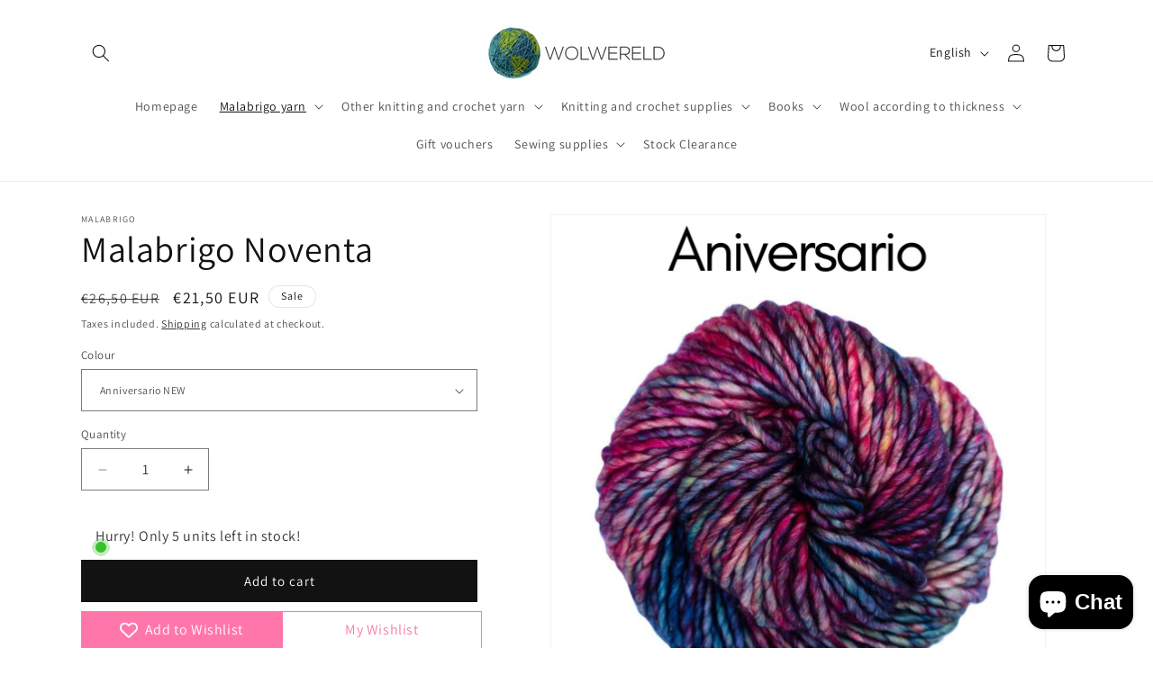

--- FILE ---
content_type: text/html; charset=utf-8
request_url: https://wolwereld.be/en/products/malabrigo-noventa
body_size: 57531
content:
<!doctype html>
<html class="js" lang="en">
  <head>
    <meta charset="utf-8">
    <meta http-equiv="X-UA-Compatible" content="IE=edge">
    <meta name="viewport" content="width=device-width,initial-scale=1">
    <meta name="theme-color" content="">
    <link rel="canonical" href="https://wolwereld.be/en/products/malabrigo-noventa"><link rel="icon" type="image/png" href="//wolwereld.be/cdn/shop/files/cropped-favicon-96x96-1-180x180.png?crop=center&height=32&v=1673182038&width=32"><link rel="preconnect" href="https://fonts.shopifycdn.com" crossorigin><title>
      Malabrigo Noventa
 &ndash; Wolwereld</title>

    
      <meta name="description" content="Malabrigo Noventa is 100% superwash merino wool. The wool is single threaded, with a slightly thick-and-thin effect. The yarn is hand-dyed and the colors are bright. The color palette consists of classic Malabrigo colors and a number of new colors, specifically for this wool. Wool specifications Texture: single-filamen">
    

    

<meta property="og:site_name" content="Wolwereld">
<meta property="og:url" content="https://wolwereld.be/en/products/malabrigo-noventa">
<meta property="og:title" content="Malabrigo Noventa">
<meta property="og:type" content="product">
<meta property="og:description" content="Malabrigo Noventa is 100% superwash merino wool. The wool is single threaded, with a slightly thick-and-thin effect. The yarn is hand-dyed and the colors are bright. The color palette consists of classic Malabrigo colors and a number of new colors, specifically for this wool. Wool specifications Texture: single-filamen"><meta property="og:image" content="http://wolwereld.be/cdn/shop/products/NoventaAniversario.png?v=1675429534">
  <meta property="og:image:secure_url" content="https://wolwereld.be/cdn/shop/products/NoventaAniversario.png?v=1675429534">
  <meta property="og:image:width" content="550">
  <meta property="og:image:height" content="550"><meta property="og:price:amount" content="21,50">
  <meta property="og:price:currency" content="EUR"><meta name="twitter:site" content="@wolwereld"><meta name="twitter:card" content="summary_large_image">
<meta name="twitter:title" content="Malabrigo Noventa">
<meta name="twitter:description" content="Malabrigo Noventa is 100% superwash merino wool. The wool is single threaded, with a slightly thick-and-thin effect. The yarn is hand-dyed and the colors are bright. The color palette consists of classic Malabrigo colors and a number of new colors, specifically for this wool. Wool specifications Texture: single-filamen">


    <script src="//wolwereld.be/cdn/shop/t/10/assets/constants.js?v=132983761750457495441762874656" defer="defer"></script>
    <script src="//wolwereld.be/cdn/shop/t/10/assets/pubsub.js?v=25310214064522200911762874658" defer="defer"></script>
    <script src="//wolwereld.be/cdn/shop/t/10/assets/global.js?v=7301445359237545521762874656" defer="defer"></script>
    <script src="//wolwereld.be/cdn/shop/t/10/assets/details-disclosure.js?v=13653116266235556501762874656" defer="defer"></script>
    <script src="//wolwereld.be/cdn/shop/t/10/assets/details-modal.js?v=25581673532751508451762874656" defer="defer"></script>
    <script src="//wolwereld.be/cdn/shop/t/10/assets/search-form.js?v=133129549252120666541762874658" defer="defer"></script><script src="//wolwereld.be/cdn/shop/t/10/assets/animations.js?v=88693664871331136111762874655" defer="defer"></script><script>window.performance && window.performance.mark && window.performance.mark('shopify.content_for_header.start');</script><meta name="google-site-verification" content="Q5OihpMprRePHJ-rlYBeE-wKpgSz5jPxYExzdIXfi78">
<meta id="shopify-digital-wallet" name="shopify-digital-wallet" content="/38868910211/digital_wallets/dialog">
<meta name="shopify-checkout-api-token" content="38a56810db06fd648996cf1bb9c9f718">
<meta id="in-context-paypal-metadata" data-shop-id="38868910211" data-venmo-supported="false" data-environment="production" data-locale="en_US" data-paypal-v4="true" data-currency="EUR">
<link rel="alternate" hreflang="x-default" href="https://wolwereld.be/products/malabrigo-noventa">
<link rel="alternate" hreflang="en" href="https://wolwereld.be/en/products/malabrigo-noventa">
<link rel="alternate" hreflang="fr" href="https://wolwereld.be/fr/products/malabrigo-noventa">
<link rel="alternate" hreflang="en-DE" href="https://wolwereld.com/products/malabrigo-noventa">
<link rel="alternate" hreflang="nl-DE" href="https://wolwereld.com/nl/products/malabrigo-noventa">
<link rel="alternate" hreflang="fr-DE" href="https://wolwereld.com/fr/products/malabrigo-noventa">
<link rel="alternate" hreflang="en-FR" href="https://wolwereld.com/products/malabrigo-noventa">
<link rel="alternate" hreflang="nl-FR" href="https://wolwereld.com/nl/products/malabrigo-noventa">
<link rel="alternate" hreflang="fr-FR" href="https://wolwereld.com/fr/products/malabrigo-noventa">
<link rel="alternate" hreflang="en-FI" href="https://wolwereld.com/products/malabrigo-noventa">
<link rel="alternate" hreflang="nl-FI" href="https://wolwereld.com/nl/products/malabrigo-noventa">
<link rel="alternate" hreflang="fr-FI" href="https://wolwereld.com/fr/products/malabrigo-noventa">
<link rel="alternate" hreflang="en-SI" href="https://wolwereld.com/products/malabrigo-noventa">
<link rel="alternate" hreflang="nl-SI" href="https://wolwereld.com/nl/products/malabrigo-noventa">
<link rel="alternate" hreflang="fr-SI" href="https://wolwereld.com/fr/products/malabrigo-noventa">
<link rel="alternate" hreflang="nl-NL" href="https://wolwereld.nl/products/malabrigo-noventa">
<link rel="alternate" hreflang="en-NL" href="https://wolwereld.nl/en/products/malabrigo-noventa">
<link rel="alternate" hreflang="fr-NL" href="https://wolwereld.nl/fr/products/malabrigo-noventa">
<link rel="alternate" type="application/json+oembed" href="https://wolwereld.be/en/products/malabrigo-noventa.oembed">
<script async="async" src="/checkouts/internal/preloads.js?locale=en-BE"></script>
<link rel="preconnect" href="https://shop.app" crossorigin="anonymous">
<script async="async" src="https://shop.app/checkouts/internal/preloads.js?locale=en-BE&shop_id=38868910211" crossorigin="anonymous"></script>
<script id="apple-pay-shop-capabilities" type="application/json">{"shopId":38868910211,"countryCode":"BE","currencyCode":"EUR","merchantCapabilities":["supports3DS"],"merchantId":"gid:\/\/shopify\/Shop\/38868910211","merchantName":"Wolwereld","requiredBillingContactFields":["postalAddress","email","phone"],"requiredShippingContactFields":["postalAddress","email","phone"],"shippingType":"shipping","supportedNetworks":["visa","maestro","masterCard"],"total":{"type":"pending","label":"Wolwereld","amount":"1.00"},"shopifyPaymentsEnabled":true,"supportsSubscriptions":true}</script>
<script id="shopify-features" type="application/json">{"accessToken":"38a56810db06fd648996cf1bb9c9f718","betas":["rich-media-storefront-analytics"],"domain":"wolwereld.be","predictiveSearch":true,"shopId":38868910211,"locale":"en"}</script>
<script>var Shopify = Shopify || {};
Shopify.shop = "wolwereld.myshopify.com";
Shopify.locale = "en";
Shopify.currency = {"active":"EUR","rate":"1.0"};
Shopify.country = "BE";
Shopify.theme = {"name":"Bijgewerkte kopie van Bijgewerkte kopie van Daw...","id":184181948749,"schema_name":"Dawn","schema_version":"15.4.0","theme_store_id":887,"role":"main"};
Shopify.theme.handle = "null";
Shopify.theme.style = {"id":null,"handle":null};
Shopify.cdnHost = "wolwereld.be/cdn";
Shopify.routes = Shopify.routes || {};
Shopify.routes.root = "/en/";</script>
<script type="module">!function(o){(o.Shopify=o.Shopify||{}).modules=!0}(window);</script>
<script>!function(o){function n(){var o=[];function n(){o.push(Array.prototype.slice.apply(arguments))}return n.q=o,n}var t=o.Shopify=o.Shopify||{};t.loadFeatures=n(),t.autoloadFeatures=n()}(window);</script>
<script>
  window.ShopifyPay = window.ShopifyPay || {};
  window.ShopifyPay.apiHost = "shop.app\/pay";
  window.ShopifyPay.redirectState = null;
</script>
<script id="shop-js-analytics" type="application/json">{"pageType":"product"}</script>
<script defer="defer" async type="module" src="//wolwereld.be/cdn/shopifycloud/shop-js/modules/v2/client.init-shop-cart-sync_COMZFrEa.en.esm.js"></script>
<script defer="defer" async type="module" src="//wolwereld.be/cdn/shopifycloud/shop-js/modules/v2/chunk.common_CdXrxk3f.esm.js"></script>
<script type="module">
  await import("//wolwereld.be/cdn/shopifycloud/shop-js/modules/v2/client.init-shop-cart-sync_COMZFrEa.en.esm.js");
await import("//wolwereld.be/cdn/shopifycloud/shop-js/modules/v2/chunk.common_CdXrxk3f.esm.js");

  window.Shopify.SignInWithShop?.initShopCartSync?.({"fedCMEnabled":true,"windoidEnabled":true});

</script>
<script>
  window.Shopify = window.Shopify || {};
  if (!window.Shopify.featureAssets) window.Shopify.featureAssets = {};
  window.Shopify.featureAssets['shop-js'] = {"shop-cart-sync":["modules/v2/client.shop-cart-sync_CRSPkpKa.en.esm.js","modules/v2/chunk.common_CdXrxk3f.esm.js"],"init-fed-cm":["modules/v2/client.init-fed-cm_DO1JVZ96.en.esm.js","modules/v2/chunk.common_CdXrxk3f.esm.js"],"init-windoid":["modules/v2/client.init-windoid_hXardXh0.en.esm.js","modules/v2/chunk.common_CdXrxk3f.esm.js"],"init-shop-email-lookup-coordinator":["modules/v2/client.init-shop-email-lookup-coordinator_jpxQlUsx.en.esm.js","modules/v2/chunk.common_CdXrxk3f.esm.js"],"shop-toast-manager":["modules/v2/client.shop-toast-manager_C-K0q6-t.en.esm.js","modules/v2/chunk.common_CdXrxk3f.esm.js"],"shop-button":["modules/v2/client.shop-button_B6dBoDg5.en.esm.js","modules/v2/chunk.common_CdXrxk3f.esm.js"],"shop-login-button":["modules/v2/client.shop-login-button_BHRMsoBb.en.esm.js","modules/v2/chunk.common_CdXrxk3f.esm.js","modules/v2/chunk.modal_C89cmTvN.esm.js"],"shop-cash-offers":["modules/v2/client.shop-cash-offers_p6Pw3nax.en.esm.js","modules/v2/chunk.common_CdXrxk3f.esm.js","modules/v2/chunk.modal_C89cmTvN.esm.js"],"avatar":["modules/v2/client.avatar_BTnouDA3.en.esm.js"],"init-shop-cart-sync":["modules/v2/client.init-shop-cart-sync_COMZFrEa.en.esm.js","modules/v2/chunk.common_CdXrxk3f.esm.js"],"init-shop-for-new-customer-accounts":["modules/v2/client.init-shop-for-new-customer-accounts_BNQiNx4m.en.esm.js","modules/v2/client.shop-login-button_BHRMsoBb.en.esm.js","modules/v2/chunk.common_CdXrxk3f.esm.js","modules/v2/chunk.modal_C89cmTvN.esm.js"],"pay-button":["modules/v2/client.pay-button_CRuQ9trT.en.esm.js","modules/v2/chunk.common_CdXrxk3f.esm.js"],"init-customer-accounts-sign-up":["modules/v2/client.init-customer-accounts-sign-up_Q1yheB3t.en.esm.js","modules/v2/client.shop-login-button_BHRMsoBb.en.esm.js","modules/v2/chunk.common_CdXrxk3f.esm.js","modules/v2/chunk.modal_C89cmTvN.esm.js"],"checkout-modal":["modules/v2/client.checkout-modal_DtXVhFgQ.en.esm.js","modules/v2/chunk.common_CdXrxk3f.esm.js","modules/v2/chunk.modal_C89cmTvN.esm.js"],"init-customer-accounts":["modules/v2/client.init-customer-accounts_B5rMd0lj.en.esm.js","modules/v2/client.shop-login-button_BHRMsoBb.en.esm.js","modules/v2/chunk.common_CdXrxk3f.esm.js","modules/v2/chunk.modal_C89cmTvN.esm.js"],"lead-capture":["modules/v2/client.lead-capture_CmGCXBh3.en.esm.js","modules/v2/chunk.common_CdXrxk3f.esm.js","modules/v2/chunk.modal_C89cmTvN.esm.js"],"shop-follow-button":["modules/v2/client.shop-follow-button_CV5C02lv.en.esm.js","modules/v2/chunk.common_CdXrxk3f.esm.js","modules/v2/chunk.modal_C89cmTvN.esm.js"],"shop-login":["modules/v2/client.shop-login_Bz_Zm_XZ.en.esm.js","modules/v2/chunk.common_CdXrxk3f.esm.js","modules/v2/chunk.modal_C89cmTvN.esm.js"],"payment-terms":["modules/v2/client.payment-terms_D7XnU2ez.en.esm.js","modules/v2/chunk.common_CdXrxk3f.esm.js","modules/v2/chunk.modal_C89cmTvN.esm.js"]};
</script>
<script>(function() {
  var isLoaded = false;
  function asyncLoad() {
    if (isLoaded) return;
    isLoaded = true;
    var urls = ["https:\/\/chimpstatic.com\/mcjs-connected\/js\/users\/caf9f741e1c1ebd22d3d479b7\/8b9b266ef8eadff0b23e615c1.js?shop=wolwereld.myshopify.com","https:\/\/ecommplugins-scripts.trustpilot.com\/v2.1\/js\/header.min.js?settings=eyJrZXkiOiJxS1RnZERUMktjTmwzb0ZiIiwicyI6InNrdSJ9\u0026shop=wolwereld.myshopify.com","https:\/\/ecommplugins-trustboxsettings.trustpilot.com\/wolwereld.myshopify.com.js?settings=1722769550276\u0026shop=wolwereld.myshopify.com","https:\/\/widget.trustpilot.com\/bootstrap\/v5\/tp.widget.sync.bootstrap.min.js?shop=wolwereld.myshopify.com"];
    for (var i = 0; i < urls.length; i++) {
      var s = document.createElement('script');
      s.type = 'text/javascript';
      s.async = true;
      s.src = urls[i];
      var x = document.getElementsByTagName('script')[0];
      x.parentNode.insertBefore(s, x);
    }
  };
  if(window.attachEvent) {
    window.attachEvent('onload', asyncLoad);
  } else {
    window.addEventListener('load', asyncLoad, false);
  }
})();</script>
<script id="__st">var __st={"a":38868910211,"offset":3600,"reqid":"28dc2c30-73fc-45cb-a010-1c176e68eaf7-1763065990","pageurl":"wolwereld.be\/en\/products\/malabrigo-noventa","u":"735299d33d17","p":"product","rtyp":"product","rid":7810332754051};</script>
<script>window.ShopifyPaypalV4VisibilityTracking = true;</script>
<script id="captcha-bootstrap">!function(){'use strict';const t='contact',e='account',n='new_comment',o=[[t,t],['blogs',n],['comments',n],[t,'customer']],c=[[e,'customer_login'],[e,'guest_login'],[e,'recover_customer_password'],[e,'create_customer']],r=t=>t.map((([t,e])=>`form[action*='/${t}']:not([data-nocaptcha='true']) input[name='form_type'][value='${e}']`)).join(','),a=t=>()=>t?[...document.querySelectorAll(t)].map((t=>t.form)):[];function s(){const t=[...o],e=r(t);return a(e)}const i='password',u='form_key',d=['recaptcha-v3-token','g-recaptcha-response','h-captcha-response',i],f=()=>{try{return window.sessionStorage}catch{return}},m='__shopify_v',_=t=>t.elements[u];function p(t,e,n=!1){try{const o=window.sessionStorage,c=JSON.parse(o.getItem(e)),{data:r}=function(t){const{data:e,action:n}=t;return t[m]||n?{data:e,action:n}:{data:t,action:n}}(c);for(const[e,n]of Object.entries(r))t.elements[e]&&(t.elements[e].value=n);n&&o.removeItem(e)}catch(o){console.error('form repopulation failed',{error:o})}}const l='form_type',E='cptcha';function T(t){t.dataset[E]=!0}const w=window,h=w.document,L='Shopify',v='ce_forms',y='captcha';let A=!1;((t,e)=>{const n=(g='f06e6c50-85a8-45c8-87d0-21a2b65856fe',I='https://cdn.shopify.com/shopifycloud/storefront-forms-hcaptcha/ce_storefront_forms_captcha_hcaptcha.v1.5.2.iife.js',D={infoText:'Protected by hCaptcha',privacyText:'Privacy',termsText:'Terms'},(t,e,n)=>{const o=w[L][v],c=o.bindForm;if(c)return c(t,g,e,D).then(n);var r;o.q.push([[t,g,e,D],n]),r=I,A||(h.body.append(Object.assign(h.createElement('script'),{id:'captcha-provider',async:!0,src:r})),A=!0)});var g,I,D;w[L]=w[L]||{},w[L][v]=w[L][v]||{},w[L][v].q=[],w[L][y]=w[L][y]||{},w[L][y].protect=function(t,e){n(t,void 0,e),T(t)},Object.freeze(w[L][y]),function(t,e,n,w,h,L){const[v,y,A,g]=function(t,e,n){const i=e?o:[],u=t?c:[],d=[...i,...u],f=r(d),m=r(i),_=r(d.filter((([t,e])=>n.includes(e))));return[a(f),a(m),a(_),s()]}(w,h,L),I=t=>{const e=t.target;return e instanceof HTMLFormElement?e:e&&e.form},D=t=>v().includes(t);t.addEventListener('submit',(t=>{const e=I(t);if(!e)return;const n=D(e)&&!e.dataset.hcaptchaBound&&!e.dataset.recaptchaBound,o=_(e),c=g().includes(e)&&(!o||!o.value);(n||c)&&t.preventDefault(),c&&!n&&(function(t){try{if(!f())return;!function(t){const e=f();if(!e)return;const n=_(t);if(!n)return;const o=n.value;o&&e.removeItem(o)}(t);const e=Array.from(Array(32),(()=>Math.random().toString(36)[2])).join('');!function(t,e){_(t)||t.append(Object.assign(document.createElement('input'),{type:'hidden',name:u})),t.elements[u].value=e}(t,e),function(t,e){const n=f();if(!n)return;const o=[...t.querySelectorAll(`input[type='${i}']`)].map((({name:t})=>t)),c=[...d,...o],r={};for(const[a,s]of new FormData(t).entries())c.includes(a)||(r[a]=s);n.setItem(e,JSON.stringify({[m]:1,action:t.action,data:r}))}(t,e)}catch(e){console.error('failed to persist form',e)}}(e),e.submit())}));const S=(t,e)=>{t&&!t.dataset[E]&&(n(t,e.some((e=>e===t))),T(t))};for(const o of['focusin','change'])t.addEventListener(o,(t=>{const e=I(t);D(e)&&S(e,y())}));const B=e.get('form_key'),M=e.get(l),P=B&&M;t.addEventListener('DOMContentLoaded',(()=>{const t=y();if(P)for(const e of t)e.elements[l].value===M&&p(e,B);[...new Set([...A(),...v().filter((t=>'true'===t.dataset.shopifyCaptcha))])].forEach((e=>S(e,t)))}))}(h,new URLSearchParams(w.location.search),n,t,e,['guest_login'])})(!0,!0)}();</script>
<script integrity="sha256-52AcMU7V7pcBOXWImdc/TAGTFKeNjmkeM1Pvks/DTgc=" data-source-attribution="shopify.loadfeatures" defer="defer" src="//wolwereld.be/cdn/shopifycloud/storefront/assets/storefront/load_feature-81c60534.js" crossorigin="anonymous"></script>
<script crossorigin="anonymous" defer="defer" src="//wolwereld.be/cdn/shopifycloud/storefront/assets/shopify_pay/storefront-65b4c6d7.js?v=20250812"></script>
<script data-source-attribution="shopify.dynamic_checkout.dynamic.init">var Shopify=Shopify||{};Shopify.PaymentButton=Shopify.PaymentButton||{isStorefrontPortableWallets:!0,init:function(){window.Shopify.PaymentButton.init=function(){};var t=document.createElement("script");t.src="https://wolwereld.be/cdn/shopifycloud/portable-wallets/latest/portable-wallets.en.js",t.type="module",document.head.appendChild(t)}};
</script>
<script data-source-attribution="shopify.dynamic_checkout.buyer_consent">
  function portableWalletsHideBuyerConsent(e){var t=document.getElementById("shopify-buyer-consent"),n=document.getElementById("shopify-subscription-policy-button");t&&n&&(t.classList.add("hidden"),t.setAttribute("aria-hidden","true"),n.removeEventListener("click",e))}function portableWalletsShowBuyerConsent(e){var t=document.getElementById("shopify-buyer-consent"),n=document.getElementById("shopify-subscription-policy-button");t&&n&&(t.classList.remove("hidden"),t.removeAttribute("aria-hidden"),n.addEventListener("click",e))}window.Shopify?.PaymentButton&&(window.Shopify.PaymentButton.hideBuyerConsent=portableWalletsHideBuyerConsent,window.Shopify.PaymentButton.showBuyerConsent=portableWalletsShowBuyerConsent);
</script>
<script data-source-attribution="shopify.dynamic_checkout.cart.bootstrap">document.addEventListener("DOMContentLoaded",(function(){function t(){return document.querySelector("shopify-accelerated-checkout-cart, shopify-accelerated-checkout")}if(t())Shopify.PaymentButton.init();else{new MutationObserver((function(e,n){t()&&(Shopify.PaymentButton.init(),n.disconnect())})).observe(document.body,{childList:!0,subtree:!0})}}));
</script>
<script id='scb4127' type='text/javascript' async='' src='https://wolwereld.be/cdn/shopifycloud/privacy-banner/storefront-banner.js'></script><link id="shopify-accelerated-checkout-styles" rel="stylesheet" media="screen" href="https://wolwereld.be/cdn/shopifycloud/portable-wallets/latest/accelerated-checkout-backwards-compat.css" crossorigin="anonymous">
<style id="shopify-accelerated-checkout-cart">
        #shopify-buyer-consent {
  margin-top: 1em;
  display: inline-block;
  width: 100%;
}

#shopify-buyer-consent.hidden {
  display: none;
}

#shopify-subscription-policy-button {
  background: none;
  border: none;
  padding: 0;
  text-decoration: underline;
  font-size: inherit;
  cursor: pointer;
}

#shopify-subscription-policy-button::before {
  box-shadow: none;
}

      </style>
<script id="sections-script" data-sections="header" defer="defer" src="//wolwereld.be/cdn/shop/t/10/compiled_assets/scripts.js?585"></script>
<script>window.performance && window.performance.mark && window.performance.mark('shopify.content_for_header.end');</script>


    <style data-shopify>
      @font-face {
  font-family: Assistant;
  font-weight: 400;
  font-style: normal;
  font-display: swap;
  src: url("//wolwereld.be/cdn/fonts/assistant/assistant_n4.9120912a469cad1cc292572851508ca49d12e768.woff2") format("woff2"),
       url("//wolwereld.be/cdn/fonts/assistant/assistant_n4.6e9875ce64e0fefcd3f4446b7ec9036b3ddd2985.woff") format("woff");
}

      @font-face {
  font-family: Assistant;
  font-weight: 700;
  font-style: normal;
  font-display: swap;
  src: url("//wolwereld.be/cdn/fonts/assistant/assistant_n7.bf44452348ec8b8efa3aa3068825305886b1c83c.woff2") format("woff2"),
       url("//wolwereld.be/cdn/fonts/assistant/assistant_n7.0c887fee83f6b3bda822f1150b912c72da0f7b64.woff") format("woff");
}

      
      
      @font-face {
  font-family: Assistant;
  font-weight: 400;
  font-style: normal;
  font-display: swap;
  src: url("//wolwereld.be/cdn/fonts/assistant/assistant_n4.9120912a469cad1cc292572851508ca49d12e768.woff2") format("woff2"),
       url("//wolwereld.be/cdn/fonts/assistant/assistant_n4.6e9875ce64e0fefcd3f4446b7ec9036b3ddd2985.woff") format("woff");
}


      
        :root,
        .color-background-1 {
          --color-background: 255,255,255;
        
          --gradient-background: #ffffff;
        

        

        --color-foreground: 18,18,18;
        --color-background-contrast: 191,191,191;
        --color-shadow: 18,18,18;
        --color-button: 18,18,18;
        --color-button-text: 255,255,255;
        --color-secondary-button: 255,255,255;
        --color-secondary-button-text: 18,18,18;
        --color-link: 18,18,18;
        --color-badge-foreground: 18,18,18;
        --color-badge-background: 255,255,255;
        --color-badge-border: 18,18,18;
        --payment-terms-background-color: rgb(255 255 255);
      }
      
        
        .color-background-2 {
          --color-background: 243,243,243;
        
          --gradient-background: #f3f3f3;
        

        

        --color-foreground: 18,18,18;
        --color-background-contrast: 179,179,179;
        --color-shadow: 18,18,18;
        --color-button: 18,18,18;
        --color-button-text: 243,243,243;
        --color-secondary-button: 243,243,243;
        --color-secondary-button-text: 18,18,18;
        --color-link: 18,18,18;
        --color-badge-foreground: 18,18,18;
        --color-badge-background: 243,243,243;
        --color-badge-border: 18,18,18;
        --payment-terms-background-color: rgb(243 243 243);
      }
      
        
        .color-inverse {
          --color-background: 18,18,18;
        
          --gradient-background: #121212;
        

        

        --color-foreground: 255,255,255;
        --color-background-contrast: 146,146,146;
        --color-shadow: 18,18,18;
        --color-button: 255,255,255;
        --color-button-text: 18,18,18;
        --color-secondary-button: 18,18,18;
        --color-secondary-button-text: 255,255,255;
        --color-link: 255,255,255;
        --color-badge-foreground: 255,255,255;
        --color-badge-background: 18,18,18;
        --color-badge-border: 255,255,255;
        --payment-terms-background-color: rgb(18 18 18);
      }
      
        
        .color-accent-1 {
          --color-background: 18,18,18;
        
          --gradient-background: #121212;
        

        

        --color-foreground: 255,255,255;
        --color-background-contrast: 146,146,146;
        --color-shadow: 18,18,18;
        --color-button: 255,255,255;
        --color-button-text: 18,18,18;
        --color-secondary-button: 18,18,18;
        --color-secondary-button-text: 255,255,255;
        --color-link: 255,255,255;
        --color-badge-foreground: 255,255,255;
        --color-badge-background: 18,18,18;
        --color-badge-border: 255,255,255;
        --payment-terms-background-color: rgb(18 18 18);
      }
      
        
        .color-accent-2 {
          --color-background: 51,79,180;
        
          --gradient-background: #334fb4;
        

        

        --color-foreground: 255,255,255;
        --color-background-contrast: 23,35,81;
        --color-shadow: 18,18,18;
        --color-button: 255,255,255;
        --color-button-text: 51,79,180;
        --color-secondary-button: 51,79,180;
        --color-secondary-button-text: 255,255,255;
        --color-link: 255,255,255;
        --color-badge-foreground: 255,255,255;
        --color-badge-background: 51,79,180;
        --color-badge-border: 255,255,255;
        --payment-terms-background-color: rgb(51 79 180);
      }
      

      body, .color-background-1, .color-background-2, .color-inverse, .color-accent-1, .color-accent-2 {
        color: rgba(var(--color-foreground), 0.75);
        background-color: rgb(var(--color-background));
      }

      :root {
        --font-body-family: Assistant, sans-serif;
        --font-body-style: normal;
        --font-body-weight: 400;
        --font-body-weight-bold: 700;

        --font-heading-family: Assistant, sans-serif;
        --font-heading-style: normal;
        --font-heading-weight: 400;

        --font-body-scale: 1.0;
        --font-heading-scale: 1.0;

        --media-padding: px;
        --media-border-opacity: 0.05;
        --media-border-width: 1px;
        --media-radius: 0px;
        --media-shadow-opacity: 0.0;
        --media-shadow-horizontal-offset: 0px;
        --media-shadow-vertical-offset: 0px;
        --media-shadow-blur-radius: 0px;
        --media-shadow-visible: 0;

        --page-width: 120rem;
        --page-width-margin: 0rem;

        --product-card-image-padding: 0.0rem;
        --product-card-corner-radius: 0.0rem;
        --product-card-text-alignment: left;
        --product-card-border-width: 0.0rem;
        --product-card-border-opacity: 0.0;
        --product-card-shadow-opacity: 0.1;
        --product-card-shadow-visible: 1;
        --product-card-shadow-horizontal-offset: 0.0rem;
        --product-card-shadow-vertical-offset: 0.0rem;
        --product-card-shadow-blur-radius: 0.0rem;

        --collection-card-image-padding: 0.0rem;
        --collection-card-corner-radius: 0.0rem;
        --collection-card-text-alignment: left;
        --collection-card-border-width: 0.0rem;
        --collection-card-border-opacity: 0.0;
        --collection-card-shadow-opacity: 0.1;
        --collection-card-shadow-visible: 1;
        --collection-card-shadow-horizontal-offset: 0.0rem;
        --collection-card-shadow-vertical-offset: 0.0rem;
        --collection-card-shadow-blur-radius: 0.0rem;

        --blog-card-image-padding: 0.0rem;
        --blog-card-corner-radius: 0.0rem;
        --blog-card-text-alignment: left;
        --blog-card-border-width: 0.0rem;
        --blog-card-border-opacity: 0.0;
        --blog-card-shadow-opacity: 0.1;
        --blog-card-shadow-visible: 1;
        --blog-card-shadow-horizontal-offset: 0.0rem;
        --blog-card-shadow-vertical-offset: 0.0rem;
        --blog-card-shadow-blur-radius: 0.0rem;

        --badge-corner-radius: 4.0rem;

        --popup-border-width: 1px;
        --popup-border-opacity: 0.1;
        --popup-corner-radius: 0px;
        --popup-shadow-opacity: 0.0;
        --popup-shadow-horizontal-offset: 0px;
        --popup-shadow-vertical-offset: 0px;
        --popup-shadow-blur-radius: 0px;

        --drawer-border-width: 1px;
        --drawer-border-opacity: 0.1;
        --drawer-shadow-opacity: 0.0;
        --drawer-shadow-horizontal-offset: 0px;
        --drawer-shadow-vertical-offset: 0px;
        --drawer-shadow-blur-radius: 0px;

        --spacing-sections-desktop: 0px;
        --spacing-sections-mobile: 0px;

        --grid-desktop-vertical-spacing: 8px;
        --grid-desktop-horizontal-spacing: 8px;
        --grid-mobile-vertical-spacing: 4px;
        --grid-mobile-horizontal-spacing: 4px;

        --text-boxes-border-opacity: 0.0;
        --text-boxes-border-width: 0px;
        --text-boxes-radius: 0px;
        --text-boxes-shadow-opacity: 0.0;
        --text-boxes-shadow-visible: 0;
        --text-boxes-shadow-horizontal-offset: 0px;
        --text-boxes-shadow-vertical-offset: 0px;
        --text-boxes-shadow-blur-radius: 0px;

        --buttons-radius: 0px;
        --buttons-radius-outset: 0px;
        --buttons-border-width: 1px;
        --buttons-border-opacity: 1.0;
        --buttons-shadow-opacity: 0.0;
        --buttons-shadow-visible: 0;
        --buttons-shadow-horizontal-offset: 0px;
        --buttons-shadow-vertical-offset: 0px;
        --buttons-shadow-blur-radius: 0px;
        --buttons-border-offset: 0px;

        --inputs-radius: 0px;
        --inputs-border-width: 1px;
        --inputs-border-opacity: 0.55;
        --inputs-shadow-opacity: 0.0;
        --inputs-shadow-horizontal-offset: 0px;
        --inputs-margin-offset: 0px;
        --inputs-shadow-vertical-offset: 0px;
        --inputs-shadow-blur-radius: 0px;
        --inputs-radius-outset: 0px;

        --variant-pills-radius: 40px;
        --variant-pills-border-width: 1px;
        --variant-pills-border-opacity: 0.55;
        --variant-pills-shadow-opacity: 0.0;
        --variant-pills-shadow-horizontal-offset: 0px;
        --variant-pills-shadow-vertical-offset: 0px;
        --variant-pills-shadow-blur-radius: 0px;
      }

      *,
      *::before,
      *::after {
        box-sizing: inherit;
      }

      html {
        box-sizing: border-box;
        font-size: calc(var(--font-body-scale) * 62.5%);
        height: 100%;
      }

      body {
        display: grid;
        grid-template-rows: auto auto 1fr auto;
        grid-template-columns: 100%;
        min-height: 100%;
        margin: 0;
        font-size: 1.5rem;
        letter-spacing: 0.06rem;
        line-height: calc(1 + 0.8 / var(--font-body-scale));
        font-family: var(--font-body-family);
        font-style: var(--font-body-style);
        font-weight: var(--font-body-weight);
      }

      @media screen and (min-width: 750px) {
        body {
          font-size: 1.6rem;
        }
      }
    </style>

    <link href="//wolwereld.be/cdn/shop/t/10/assets/base.css?v=159841507637079171801762874655" rel="stylesheet" type="text/css" media="all" />
    <link rel="stylesheet" href="//wolwereld.be/cdn/shop/t/10/assets/component-cart-items.css?v=13033300910818915211762874655" media="print" onload="this.media='all'">
      <link rel="preload" as="font" href="//wolwereld.be/cdn/fonts/assistant/assistant_n4.9120912a469cad1cc292572851508ca49d12e768.woff2" type="font/woff2" crossorigin>
      

      <link rel="preload" as="font" href="//wolwereld.be/cdn/fonts/assistant/assistant_n4.9120912a469cad1cc292572851508ca49d12e768.woff2" type="font/woff2" crossorigin>
      
<link href="//wolwereld.be/cdn/shop/t/10/assets/component-localization-form.css?v=170315343355214948141762874655" rel="stylesheet" type="text/css" media="all" />
      <script src="//wolwereld.be/cdn/shop/t/10/assets/localization-form.js?v=144176611646395275351762874657" defer="defer"></script><link
        rel="stylesheet"
        href="//wolwereld.be/cdn/shop/t/10/assets/component-predictive-search.css?v=118923337488134913561762874656"
        media="print"
        onload="this.media='all'"
      ><script>
      if (Shopify.designMode) {
        document.documentElement.classList.add('shopify-design-mode');
      }
    </script>
  <!-- BEGIN app block: shopify://apps/vitals/blocks/app-embed/aeb48102-2a5a-4f39-bdbd-d8d49f4e20b8 --><link rel="preconnect" href="https://appsolve.io/" /><link rel="preconnect" href="https://cdn-sf.vitals.app/" /><script data-ver="58" id="vtlsAebData" class="notranslate">window.vtlsLiquidData = window.vtlsLiquidData || {};window.vtlsLiquidData.buildId = 53594;

window.vtlsLiquidData.apiHosts = {
	...window.vtlsLiquidData.apiHosts,
	"1": "https://appsolve.io"
};
	window.vtlsLiquidData.moduleSettings = {"5":[],"10":{"66":"circle","67":"ffffff","68":"pop","69":"left","70":2,"71":"0129ff"},"12":{"29":true,"30":true,"31":true,"32":true,"108":false},"13":{"34":"☞  Psst.... vergeet je niets?"},"14":{"45":6,"46":8,"47":10,"48":12,"49":8,"51":true,"52":true,"112":"dark","113":"bottom","198":"333e40","199":"eeeeee","200":"ffd700","201":"cccccc","202":"cccccc","203":14,"205":13,"206":460,"207":9,"222":false,"223":false,"353":"uit","354":"kocht","355":"Iemand","419":"seconde","420":"seconden","421":"minuut","422":"minuten","423":"uur","424":"uren","433":"geleden","458":"","474":"spring","475":"space_between","490":false,"497":"aan winkelwagen toegevoegd","498":true,"499":false,"500":10,"501":"##count## mensen hebben dit product vandaag toegevoegd aan hun winkelwagen:","515":"San Francisco, CA","557":true,"589":"00a332","799":60,"802":1,"807":"dag","808":"dagen"},"16":{"232":true,"245":"bottom","246":"bottom","247":"Add to Cart","411":true,"417":true,"418":true,"477":"automatic","478":"000000","479":"ffffff","489":true,"843":"ffffff","844":"2e2e2e","921":true,"922":true,"923":true,"924":"1","925":"1","952":"{\"container\":{\"traits\":{\"height\":{\"default\":\"40px\"}}},\"productDetails\":{\"traits\":{\"stickySubmitBtnStyle\":{\"default\":\"small\"}}}}","1021":false,"1110":false,"1154":0,"1155":true,"1156":true,"1157":false,"1158":0,"1159":false,"1160":false,"1161":false,"1162":false,"1163":false,"1182":false,"1183":true,"1184":"","1185":false},"21":{"142":true,"143":"left","144":0,"145":0,"190":false,"216":"ffce07","217":false,"218":0,"219":0,"220":"center","248":false,"278":"ffffff","279":true,"280":"ffffff","281":"eaeaea","287":"Beoordelingen","288":"Bekijk meer beoordelingen","289":"Schrijf een beoordeling","290":"Deel jouw ervaring","291":"Score","292":"Naam","293":"Beoordeling","294":"We zouden een foto van je project heel fijn vinden (het moet nog niet af zijn)","295":"Beoordeling indienen","296":"Annuleren","297":"Nog geen beoordelingen. Voeg jouw beoordeling toe!","333":20,"334":100,"335":10,"336":50,"410":false,"447":"Bedankt voor jouw beoordeling!","481":"{{ stars }} {{ averageRating }} {{ reviewsTranslation }}","482":"{{ stars }} ({{ totalReviews }})","483":19,"484":18,"494":2,"504":"Je kan alleen een fotobestand opladen","507":false,"508":"E-mail","510":"00a332","563":"De beoordeling kon niet toegevoegd worden. Contacteer ons als het probleem blijft bestaan.","598":"Antwoord van de winkel","688":"Reacties die we ontvangen van klanten","689":"Van onze klanten","691":true,"745":true,"746":"columns","747":false,"748":"ffce07","752":"Geverifieerde koper","787":"columns","788":true,"793":"000000","794":"ffffff","846":"5e5e5e","877":"222222","878":"737373","879":"f7f7f7","880":"5e5e5e","948":0,"949":0,"951":"{}","994":"Onze Klanten Houden Van Ons","996":1,"1002":4,"1003":false,"1005":false,"1034":false,"1038":20,"1039":20,"1040":10,"1041":10,"1042":100,"1043":50,"1044":"columns","1045":true,"1046":"5e5e5e","1047":"5e5e5e","1048":"222222","1061":false,"1062":0,"1063":0,"1064":"Verzameld door","1065":"Uit {{reviews_count}} beoordelingen","1067":true,"1068":false,"1069":true,"1070":true,"1072":"{}","1073":"left","1074":"center","1078":true,"1089":"{}","1090":0},"22":{"165":true,"193":"f31212","234":"Dit vind je misschien ook leuk","238":"left","323":"Vanaf","325":"Voeg toe aan winkelwagen","342":false,"406":false,"445":"Uitverkocht","486":"4962011611267,4960561234051,4961945452675,4960586072195,4957972660355,5100746375299,6553092194435,5059194519683,5193907765379,4960390152323","856":"ffffff","857":"f6f6f6","858":"4f4f4f","960":"{\"productTitle\":{\"traits\":{\"fontWeight\":{\"default\":\"600\"}}}}","1015":1,"1017":1,"1019":true,"1022":true},"33":{"187":1,"188":"h4","241":true,"242":true,"272":"vertical","413":"Beschrijving","414":true,"485":"{{ stars }} ({{ totalReviews }})","811":"222222","812":"dedede","813":"ffffff","814":"222222","815":"ffffff","816":"ffffff","817":"222222","818":"dedede","819":"f1f2f6","820":"222222","821":"ffffff","823":"f1f1f1","824":"8d8d8d","825":"333333","826":"ffffff","827":"0a3d62","828":"222222","829":"ededed","830":"ffffff","831":"222222","832":"222222","833":"ededed","834":"ffffff","835":"222222","837":"ffffff","838":"dddddd","839":"222222","979":"{}"},"34":{"184":true,"192":true,"233":"Recent bekeken","237":"left","254":"f31212","324":"Toevoegen aan winkelwagen","343":false,"405":false,"439":"Vanaf","444":"Uitverkocht","853":"ffffff","854":"f6f6f6","855":"4f4f4f","957":"{\"productTitle\":{\"traits\":{\"fontWeight\":{\"default\":\"600\"}}}}","1016":1,"1018":1,"1020":true,"1027":true},"46":{"368":"Voorraad {{ stock }} ","369":20,"370":false,"371":"Haast je! De voorraad raakt op.","372":"333333","373":"e1e1e1","374":"ff3d12","375":"edd728","909":"{\"dotElement\":{\"traits\":{\"background\":{\"default\":\"#39be2c\"}}}}","1087":1},"48":{"469":true,"491":true,"588":true,"595":true,"603":"","605":"","606":".vtl-product-carousel__slider-arrow {\n    opacity: 1 !important;\n}\n\n.vtl-product-carousel__slider-arrow, .vtl-product-carousel__slider-arrow:hover {\n    border: 0 !important;\n    box-shadow: unset !important;\n}\n\n.vtl-product-carousel__slider-arrow--next{\n    right: 50px !important;\n}\n\n.vtl-product-carousel__slider-arrow--prev{\n    left: 50px !important;\n}","781":true,"783":1,"876":0,"1076":true,"1105":0},"51":{"599":true,"604":false,"873":""},"57":{"710":"Verlanglijst","711":"Bewaar je favoriete producten voor later","712":"Op verlanglijst","713":"Toegevoegd aan verlanglijst","714":true,"716":true,"717":"f31212","718":"Van","719":"Aan winkelwagen toevoegen","720":true,"721":"Niet op voorraad","722":16,"766":"Delen","767":"Deel Verlanglijst","768":"Kopieer link","769":"Link gekopieerd","770":"Uw verlanglijstje is leeg","771":true,"772":"Mijn Verlanglijst","778":"ffffff","779":"ff77aa","780":"ffffff","791":"","792":"","801":true,"804":"000000","805":"FFFFFF","874":"product_page","881":false,"889":"Aan winkelwagen toegevoegd","896":"light","897":"2A2A2A","898":20,"899":"121212","900":"FFFFFF","901":16,"990":0,"992":"{\"goToWishlistButton\": {\"traits\": {\"outlineColor\": {\"default\": \"#ff77aa\"}, \"outlineBorderColor\": {\"default\": \"#ff77aa\"}}}, \"addToWishlistButton\": {\"traits\": {\"filledBackgroundColor\": {\"default\": \"#ff77aa\"}}}}","1189":false,"1195":"\/a\/page","1196":"\/a\/page"},"59":{"929":"Bericht bij nieuwe voorraad","930":"Meld mij wanneer weer op voorraad","931":"Voer hieronder uw contactgegevens in om een melding te ontvangen zodra het gewenste product weer op voorraad is.","932":"","933":"Meld mij wanneer beschikbaar","934":"stop_selling","947":"{\"button\":{\"traits\":{\"filledBackgroundColor\":{\"default\":\"#87cefa\"},\"expandFullWidth\":{\"default\":true}}}}","981":false,"983":"E-mail","984":"Ongeldig e-mailadres","985":"Bedankt voor uw inschrijving!","986":"U bent er helemaal klaar voor om een notificatie te ontvangen zodra het product weer beschikbaar is.","987":"SMS","988":"Er is iets misgegaan","989":"Probeer alstublieft opnieuw te abonneren.","991":"Ongeldig telefoonnummer","993":"Telefoonnummer","1006":"Het telefoonnummer mag alleen cijfers bevatten","1106":false}};

window.vtlsLiquidData.shopThemeName = "Dawn";window.vtlsLiquidData.settingTranslation = {"13":{"34":{"en":"☞ Don't forget this...","fr":"☞ N'oubliez pas ceci...","nl":"☞  Psst.... vergeet je niets?"}},"34":{"233":{"en":"Recently Viewed","fr":"Consultation récente","nl":"Recent bekeken"},"324":{"en":"Add to Cart","fr":"Ajouter au panier","nl":"Toevoegen aan winkelwagen"},"439":{"en":"From","fr":"De","nl":"Vanaf"},"444":{"en":"Out of stock","fr":"En rupture de stock","nl":"Uitverkocht"}},"22":{"234":{"en":"Customers who bought this also bought","fr":"Les internautes ont aussi acheté","nl":"Dit vind je misschien ook leuk"},"323":{"en":"From","fr":"De","nl":"Vanaf"},"325":{"en":"Add to Cart","fr":"Ajouter au panier","nl":"Voeg toe aan winkelwagen"},"445":{"en":"Out of stock","fr":"En rupture de stock","nl":"Uitverkocht"}},"21":{"287":{"en":"reviews","fr":"avis","nl":"Beoordelingen"},"288":{"en":"See more reviews","fr":"Voir d'autres avis","nl":"Bekijk meer beoordelingen"},"289":{"en":"Write a Review","fr":"Rédiger un avis","nl":"Schrijf een beoordeling"},"290":{"en":"Share your experience","fr":"Partagez votre expérience","nl":"Deel jouw ervaring"},"291":{"en":"Rating","fr":"Évaluation","nl":"Score"},"292":{"en":"Name","fr":"Nom","nl":"Naam"},"293":{"en":"Review","fr":"Avis","nl":"Beoordeling"},"294":{"en":"We'd love to see a picture","fr":"Nous aimerions voir une photo","nl":"We zouden een foto van je project heel fijn vinden (het moet nog niet af zijn)"},"295":{"en":"Submit Review","fr":"Soumettre un avis","nl":"Beoordeling indienen"},"296":{"en":"Cancel","fr":"Annuler","nl":"Annuleren"},"297":{"en":"No reviews yet. Be the first to add a review.","fr":"Pas encore d'avis. Laissez un premier avis.","nl":"Nog geen beoordelingen. Voeg jouw beoordeling toe!"},"447":{"en":"Thank you for adding your review!","fr":"Merci d'avoir ajouté votre avis !","nl":"Bedankt voor jouw beoordeling!"},"481":{"en":"{{ stars }} {{ averageRating }} ({{ totalReviews }} {{ reviewsTranslation }})","fr":"{{ stars }} {{ averageRating }} ({{ totalReviews }} {{ reviewsTranslation }})","nl":"{{ stars }} {{ averageRating }} {{ reviewsTranslation }}"},"482":{"en":"{{ stars }} ({{ totalReviews }})","fr":"{{ stars }} ({{ totalReviews }})","nl":"{{ stars }} ({{ totalReviews }})"},"504":{"en":"Only image file types are supported for upload","fr":"Il est uniquement possible d'importer les fichiers d'image","nl":"Je kan alleen een fotobestand opladen"},"508":{"en":"E-mail","fr":"E-mail","nl":"E-mail"},"563":{"en":"The review could not be added. If the problem persists, please contact us.","fr":"Impossible d'ajouter l'avis. Si le problème persiste, veuillez nous contacter.","nl":"De beoordeling kon niet toegevoegd worden. Contacteer ons als het probleem blijft bestaan."},"598":{"en":"Store reply","fr":"Réponse du magasin","nl":"Antwoord van de winkel"},"688":{"en":"Customers from all over the world love our products!","fr":"Nos produits font fureur dans le monde entier !","nl":"Reacties die we ontvangen van klanten"},"689":{"en":"Happy Customers","fr":"Clients satisfaits","nl":"Van onze klanten"},"752":{"en":"Verified buyer","fr":"Acheteur vérifié","nl":"Geverifieerde koper"},"994":{"en":"Our Customers Love Us","fr":"Nos clients nous adorent","nl":"Onze Klanten Houden Van Ons"},"1064":{"en":"Collected by","fr":"Collecté par","nl":"Verzameld door"},"1065":{"en":"From {{reviews_count}} reviews","fr":"De {{reviews_count}} avis","nl":"Uit {{reviews_count}} beoordelingen"}},"14":{"353":{"en":"from","fr":"de","nl":"uit"},"354":{"en":"purchased","fr":"acheté","nl":"kocht"},"355":{"en":"Someone","fr":"Quelqu'un","nl":"Iemand"},"419":{"en":"second","fr":"seconde","nl":"seconde"},"420":{"en":"seconds","fr":"secondes","nl":"seconden"},"421":{"en":"minute","fr":"minute","nl":"minuut"},"422":{"en":"minutes","fr":"minutes","nl":"minuten"},"423":{"en":"hour","fr":"heure","nl":"uur"},"424":{"en":"hours","fr":"heures","nl":"uren"},"433":{"en":"ago","fr":"il y a","nl":"geleden"},"497":{"en":"added to cart","fr":"ajouté au panier","nl":"aan winkelwagen toegevoegd"},"501":{"en":"##count## people added this product to cart today:","fr":"##count## personnes ont ajouté ce produit au panier aujourd'hui :","nl":"##count## mensen hebben dit product vandaag toegevoegd aan hun winkelwagen:"},"515":{"en":"San Francisco, CA","fr":"San Francisco, CA","nl":"San Francisco, CA"},"808":{"en":"days","fr":"jours","nl":"dagen"},"807":{"en":"day","fr":"jour","nl":"dag"}},"46":{"368":{"en":"Hurry! Only {{ stock }} units left in stock!","fr":"Faites vite ! Il ne reste plus que {{ stock }} unités en stock !","nl":"Voorraad {{ stock }} "},"371":{"en":"Hurry! Inventory is running low.","fr":"Faites vite ! Les stocks s'épuisent.","nl":"Haast je! De voorraad raakt op."}},"47":{"392":{"en":"Check out our Instagram","fr":"Consultez notre Instagram","nl":"Bekijk onze Instagram"},"393":{"en":"","fr":"","nl":""},"402":{"en":"Follow","fr":"Suivre","nl":"Volg ons"}},"33":{"413":{"en":"Description","fr":"Description","nl":"Beschrijving"},"485":{"en":"{{ stars }} ({{ totalReviews }})","fr":"{{ stars }} ({{ totalReviews }})","nl":"{{ stars }} ({{ totalReviews }})"}},"53":{"640":{"en":"You save:","fr":"Vous économisez :","nl":"Je bespaart:"},"642":{"en":"Out of stock","fr":"En rupture de stock","nl":"Niet op voorraad"},"643":{"en":"This item:","fr":"Cet article :","nl":"Dit item:"},"644":{"en":"Total Price:","fr":"Prix total :","nl":"Totaalprijs:"},"646":{"en":"Add to cart","fr":"Ajouter au panier","nl":"Aan winkelwagen toevoegen"},"647":{"en":"for","fr":"pour","nl":"voor"},"648":{"en":"with","fr":"avec","nl":"met"},"649":{"en":"off","fr":"sur","nl":"korting"},"650":{"en":"each","fr":"chaque","nl":"elk"},"651":{"en":"Buy","fr":"Acheter","nl":"Koop"},"652":{"en":"Subtotal","fr":"Sous-total","nl":"Subtotaal"},"653":{"en":"Discount","fr":"Réduction","nl":"Korting"},"654":{"en":"Old price","fr":"Ancien prix","nl":"Originele prijs"},"702":{"en":"Quantity","fr":"Quantité","nl":"Aantal"},"731":{"en":"and","fr":"et","nl":"en"},"741":{"en":"Free of charge","fr":"Gratuit","nl":"Gratis"},"742":{"en":"Free","fr":"Gratuit","nl":"Gratis"},"743":{"en":"Claim gift","fr":"Réclamer le cadeau","nl":"Claim geschenk"},"750":{"en":"Gift","fr":"Cadeau","nl":"Geschenk"},"762":{"en":"Discount","fr":"Réduction","nl":"Korting"},"773":{"en":"Your product has been added to the cart.","fr":"Votre produit a été ajouté au panier.","nl":"Uw product is toegevoegd aan de winkelwagen"},"786":{"en":"save","fr":"économiser","nl":"sparen"},"851":{"en":"Per item:","fr":"Par objet:","nl":"Per stuk:"},"1007":{"en":"Pick another","fr":"Choisis autre","nl":"Ruil product"},"1028":{"en":"Other customers loved this offer","fr":"D'autres clients ont adoré cette offre","nl":"Andere klanten vonden deze aanbieding geweldig"},"1029":{"en":"Add to order\t","fr":"Ajouter à la commande","nl":"Toevoegen aan bestelling"},"1030":{"en":"Added to order","fr":"Ajouté à la commande","nl":"Toegevoegd aan bestelling"},"1031":{"en":"Check out","fr":"Procéder au paiement","nl":"Afrekenen"},"1035":{"en":"See more","fr":"Voir plus","nl":"Zie meer"},"1036":{"en":"See less","fr":"Voir moins","nl":"Zie minder"},"1083":{"en":"Check out","fr":"Procéder au paiement","nl":"Afrekenen"},"1164":{"en":"Free shipping","fr":"Livraison gratuite","nl":"Gratis verzending"},"1167":{"en":"Unavailable","fr":"Indisponible","nl":"Niet beschikbaar"}},"57":{"710":{"en":"Wishlist","fr":"Liste de souhaits","nl":"Verlanglijst"},"711":{"en":"Save your favorite products for later","fr":"Enregistrez vos produits préférés pour plus tard","nl":"Bewaar je favoriete producten voor later"},"712":{"en":"Add to Wishlist","fr":"Ajouter à la liste de souhaits","nl":"Op verlanglijst"},"713":{"en":"Added to Wishlist","fr":"Ajouté à la liste de souhaits","nl":"Toegevoegd aan verlanglijst"},"718":{"en":"From","fr":"De","nl":"Van"},"719":{"en":"Add to cart","fr":"Ajouter au panier","nl":"Aan winkelwagen toevoegen"},"721":{"en":"Out of stock","fr":"En rupture de stock","nl":"Niet op voorraad"},"766":{"en":"Share","fr":"Partager","nl":"Delen"},"767":{"en":"Share Wishlist","fr":"Partager la liste d'envies","nl":"Deel Verlanglijst"},"768":{"en":"Copy link","fr":"Copier le lien","nl":"Kopieer link"},"769":{"en":"Link copied","fr":"Lien copié","nl":"Link gekopieerd"},"770":{"en":"Your Wishlist is empty. ","fr":"Votre liste d'envies est vide.","nl":"Uw verlanglijstje is leeg"},"772":{"en":"My Wishlist","fr":"Ma liste d'envies","nl":"Mijn Verlanglijst"},"889":{"en":"Added to cart","fr":"Añadido a la cesta","nl":"Aan winkelwagen toegevoegd"}},"59":{"929":{"en":"Notify when available","fr":"Avertir lorsque disponible","nl":"Bericht bij nieuwe voorraad"},"930":{"en":"Notify me when back in stock","fr":"Prévenez-moi dès le retour en stock","nl":"Meld mij wanneer weer op voorraad"},"931":{"en":"Enter your contact information below to receive a notification as soon as the desired product is back in stock.","fr":"Saisissez vos coordonnées ci-dessous pour recevoir une notification par e-mail dès que le produit souhaité sera à nouveau en stock.","nl":"Voer hieronder uw contactgegevens in om een melding te ontvangen zodra het gewenste product weer op voorraad is."},"932":{"en":"","fr":"","nl":""},"933":{"en":"Notify me when available","fr":"Prévenez-moi lorsque disponible","nl":"Meld mij wanneer beschikbaar"},"985":{"en":"Thank you for subscribing","fr":"Merci de vous être abonné !","nl":"Bedankt voor uw inschrijving!"},"986":{"en":"You are all set to receive a notification as soon as the product becomes available again.","fr":"Vous êtes prêt à recevoir une notification dès que le produit sera de nouveau disponible.","nl":"U bent er helemaal klaar voor om een notificatie te ontvangen zodra het product weer beschikbaar is."},"987":{"en":"SMS","fr":"SMS","nl":"SMS"},"988":{"en":"Something went wrong","fr":"Quelque chose s'est mal passé","nl":"Er is iets misgegaan"},"989":{"en":"Please try to subscribe again.","fr":"Veuillez essayer de vous abonner à nouveau.","nl":"Probeer alstublieft opnieuw te abonneren."},"983":{"en":"E-mail","fr":"E-mail","nl":"E-mail"},"984":{"en":"Invalid email address","fr":"Adresse e-mail non valide","nl":"Ongeldig e-mailadres"},"991":{"en":"Invalid phone number","fr":"Numéro de téléphone invalide","nl":"Ongeldig telefoonnummer"},"993":{"en":"Phone number","fr":"Numéro de téléphone","nl":"Telefoonnummer"},"1006":{"en":"Phone number should contain only digits","fr":"Le numéro de téléphone ne doit contenir que des chiffres","nl":"Het telefoonnummer mag alleen cijfers bevatten"}},"16":{"1184":{"en":"","nl":"","fr":""}}};window.vtlsLiquidData.modulePlacements = {"47":{"2":{"1":{"location":"shopify-section-1590229296713","locator":"prepend"}}}};window.vtlsLiquidData.shopSettings={};window.vtlsLiquidData.shopSettings.cartType="notification";window.vtlsLiquidData.spat="340f0c62896270a3c13c89b93aa21444";window.vtlsLiquidData.shopInfo={id:38868910211,domain:"wolwereld.be",shopifyDomain:"wolwereld.myshopify.com",primaryLocaleIsoCode: "nl",defaultCurrency:"EUR",enabledCurrencies:["EUR"],moneyFormat:"€{{amount_with_comma_separator}}",moneyWithCurrencyFormat:"€{{amount_with_comma_separator}} EUR",appId:"1",appName:"Vitals",};window.vtlsLiquidData.acceptedScopes = {"1":[26,25,27,28,29,30,31,32,33,34,35,36,37,38,22,2,8,14,20,24,16,18,10,13,21,4,11,1,7,3,19,23,15,17,9,12,49,51,46,47,50,52,48,53]};window.vtlsLiquidData.product = {"id": 7810332754051,"available": true,"title": "Malabrigo Noventa","handle": "malabrigo-noventa","vendor": "Malabrigo","type": "Thread yarn","tags": ["Garen","Malabrigo","Merinowol","Super Bulky"],"description": "1","featured_image":{"src": "//wolwereld.be/cdn/shop/products/NoventaAniversario.png?v=1675429534","aspect_ratio": "1.0"},"collectionIds": [406268051587,186138263683,185959481475,262428622979,262486098051],"variants": [{"id": 43103293669507,"title": "Anniversario NEW","option1": "Anniversario NEW","option2": null,"option3": null,"price": 2150,"compare_at_price": 2650,"available": true,"image":{"src": "//wolwereld.be/cdn/shop/products/NoventaAniversario.png?v=1675429534","alt": "Malabrigo Noventa","aspect_ratio": 1.0},"featured_media_id":31258579337347,"is_preorderable":0,"is_inventory_tracked":true,"has_inventory":true,"inventory_quantity": 5},{"id": 43103293407363,"title": "Arapey NEW","option1": "Arapey NEW","option2": null,"option3": null,"price": 2150,"compare_at_price": 2650,"available": true,"image":{"src": "//wolwereld.be/cdn/shop/products/NoventaArapey.png?v=1675429534","alt": "Malabrigo Noventa","aspect_ratio": 1.0},"featured_media_id":31258591166595,"is_preorderable":0,"is_inventory_tracked":true,"has_inventory":true,"inventory_quantity": 3},{"id": 43103293374595,"title": "Arco Iris NEW","option1": "Arco Iris NEW","option2": null,"option3": null,"price": 2150,"compare_at_price": 2650,"available": true,"image":{"src": "//wolwereld.be/cdn/shop/products/NoventaArcoIris.png?v=1675429534","alt": "Malabrigo Noventa","aspect_ratio": 1.0},"featured_media_id":31258658865283,"is_preorderable":0,"is_inventory_tracked":true,"has_inventory":true,"inventory_quantity": 5},{"id": 47928567103821,"title": "Cereza NEW","option1": "Cereza NEW","option2": null,"option3": null,"price": 2150,"compare_at_price": 2650,"available": true,"image":{"src": "//wolwereld.be/cdn/shop/files/NoventaCereza.png?v=1704185310","alt": "Malabrigo Noventa","aspect_ratio": 1.0},"featured_media_id":46791439843661,"is_preorderable":0,"is_inventory_tracked":true,"has_inventory":true,"inventory_quantity": 5},{"id": 43058608472195,"title": "Cowboy","option1": "Cowboy","option2": null,"option3": null,"price": 2150,"compare_at_price": 2650,"available": true,"image":{"src": "//wolwereld.be/cdn/shop/products/NoventaCowboy.png?v=1704185310","alt": "Malabrigo Noventa","aspect_ratio": 1.0},"featured_media_id":30845177528451,"is_preorderable":0,"is_inventory_tracked":true,"has_inventory":true,"inventory_quantity": 3},{"id": 43058608439427,"title": "Glazed Carrot","option1": "Glazed Carrot","option2": null,"option3": null,"price": 2150,"compare_at_price": 2650,"available": true,"image":{"src": "//wolwereld.be/cdn/shop/products/NoventaGlazedCarrot.png?v=1704185310","alt": "Malabrigo Noventa","aspect_ratio": 1.0},"featured_media_id":30845173792899,"is_preorderable":0,"is_inventory_tracked":true,"has_inventory":true,"inventory_quantity": 3},{"id": 43103293341827,"title": "Martin NEW","option1": "Martin NEW","option2": null,"option3": null,"price": 2150,"compare_at_price": 2650,"available": true,"image":{"src": "//wolwereld.be/cdn/shop/products/NoventaMarte.png?v=1704185310","alt": "Malabrigo Noventa","aspect_ratio": 1.0},"featured_media_id":31258670301315,"is_preorderable":0,"is_inventory_tracked":true,"has_inventory":true,"inventory_quantity": 6},{"id": 50493147414861,"title": "Natural NIEUW","option1": "Natural NIEUW","option2": null,"option3": null,"price": 2150,"compare_at_price": 2650,"available": true,"image":{"src": "//wolwereld.be/cdn/shop/files/NoventaNatural.png?v=1730895914","alt": "Malabrigo Noventa","aspect_ratio": 1.0},"featured_media_id":52487563411789,"is_preorderable":0,"is_inventory_tracked":true,"has_inventory":true,"inventory_quantity": 4},{"id": 47928568447309,"title": "Pocion NEW","option1": "Pocion NEW","option2": null,"option3": null,"price": 2150,"compare_at_price": 2650,"available": true,"image":{"src": "//wolwereld.be/cdn/shop/files/Noventapocion.png?v=1704185310","alt": "Malabrigo Noventa","aspect_ratio": 1.0},"featured_media_id":46791446593869,"is_preorderable":0,"is_inventory_tracked":true,"has_inventory":true,"inventory_quantity": 4},{"id": 43103292588163,"title": "Polar Morn NEW","option1": "Polar Morn NEW","option2": null,"option3": null,"price": 2150,"compare_at_price": 2650,"available": true,"image":{"src": "//wolwereld.be/cdn/shop/products/NoventaPolarMorn.png?v=1704185310","alt": "Malabrigo Noventa","aspect_ratio": 1.0},"featured_media_id":31258694877315,"is_preorderable":0,"is_inventory_tracked":true,"has_inventory":true,"inventory_quantity": 5},{"id": 43103292555395,"title": "Rosalinda NEW","option1": "Rosalinda NEW","option2": null,"option3": null,"price": 2150,"compare_at_price": 2650,"available": false,"image":{"src": "//wolwereld.be/cdn/shop/products/NoventaRosalinda.png?v=1704185310","alt": "Malabrigo Noventa","aspect_ratio": 1.0},"featured_media_id":31258708902019,"is_preorderable":0,"is_inventory_tracked":true,"has_inventory":false,"inventory_quantity": 0},{"id": 43058608504963,"title": "Seahorse","option1": "Seahorse","option2": null,"option3": null,"price": 2150,"compare_at_price": 2650,"available": true,"image":{"src": "//wolwereld.be/cdn/shop/products/NoventaSeahorse.png?v=1704185310","alt": "Malabrigo Noventa","aspect_ratio": 1.0},"featured_media_id":30845181984899,"is_preorderable":0,"is_inventory_tracked":true,"has_inventory":true,"inventory_quantity": 7},{"id": 43058608537731,"title": "Sea Slug","option1": "Sea Slug","option2": null,"option3": null,"price": 2150,"compare_at_price": 2650,"available": true,"image":{"src": "//wolwereld.be/cdn/shop/products/NoventaSeaSlug.png?v=1704185310","alt": "Malabrigo Noventa","aspect_ratio": 1.0},"featured_media_id":30845184901251,"is_preorderable":0,"is_inventory_tracked":true,"has_inventory":true,"inventory_quantity": 4},{"id": 43103292817539,"title": "Sedimentarium NEW","option1": "Sedimentarium NEW","option2": null,"option3": null,"price": 2150,"compare_at_price": 2650,"available": true,"image":{"src": "//wolwereld.be/cdn/shop/products/NoventaSedimentario.png?v=1704185310","alt": "Malabrigo Noventa","aspect_ratio": 1.0},"featured_media_id":31258726006915,"is_preorderable":0,"is_inventory_tracked":true,"has_inventory":true,"inventory_quantity": 2},{"id": 43103293079683,"title": "Sombra de Palma NEW","option1": "Sombra de Palma NEW","option2": null,"option3": null,"price": 2150,"compare_at_price": 2650,"available": true,"image":{"src": "//wolwereld.be/cdn/shop/products/NoventaSombradepalma.png?v=1704185310","alt": "Malabrigo Noventa","aspect_ratio": 1.0},"featured_media_id":31258765131907,"is_preorderable":0,"is_inventory_tracked":true,"has_inventory":true,"inventory_quantity": 3},{"id": 43058608570499,"title": "Sweet Lip Bandas","option1": "Sweet Lip Bandas","option2": null,"option3": null,"price": 2150,"compare_at_price": 2650,"available": true,"image":{"src": "//wolwereld.be/cdn/shop/products/NoventaSweetlipBandas.png?v=1704185310","alt": "Malabrigo Noventa","aspect_ratio": 1.0},"featured_media_id":30845189521539,"is_preorderable":0,"is_inventory_tracked":true,"has_inventory":true,"inventory_quantity": 5},{"id": 43103293309059,"title": "Whole Grain NEW","option1": "Whole Grain NEW","option2": null,"option3": null,"price": 2150,"compare_at_price": 2650,"available": true,"image":{"src": "//wolwereld.be/cdn/shop/products/NoventaWholegrain.png?v=1704185310","alt": "Malabrigo Noventa","aspect_ratio": 1.0},"featured_media_id":31258787807363,"is_preorderable":0,"is_inventory_tracked":true,"has_inventory":true,"inventory_quantity": 7}],"options": [{"name": "Colour"}],"metafields": {"reviews": {}}};window.vtlsLiquidData.cacheKeys = [1749402498,1762941608,1756978976,1732628729,1762892001,1706401610,1668416995,1762892001 ];</script><script id="vtlsAebDynamicFunctions" class="notranslate">window.vtlsLiquidData = window.vtlsLiquidData || {};window.vtlsLiquidData.dynamicFunctions = ({$,vitalsGet,vitalsSet,VITALS_GET_$_DESCRIPTION,VITALS_GET_$_END_SECTION,VITALS_GET_$_ATC_FORM,VITALS_GET_$_ATC_BUTTON,submit_button,form_add_to_cart,cartItemVariantId,VITALS_EVENT_CART_UPDATED,VITALS_EVENT_DISCOUNTS_LOADED,VITALS_EVENT_PRICES_UPDATED,VITALS_EVENT_RENDER_CAROUSEL_STARS,VITALS_EVENT_RENDER_COLLECTION_STARS,VITALS_EVENT_SMART_BAR_RENDERED,VITALS_EVENT_SMART_BAR_CLOSED,VITALS_EVENT_TABS_RENDERED,VITALS_EVENT_VARIANT_CHANGED,VITALS_EVENT_ATC_BUTTON_FOUND,VITALS_IS_MOBILE,VITALS_PAGE_TYPE,VITALS_APPEND_CSS,VITALS_HOOK__CAN_EXECUTE_CHECKOUT,VITALS_HOOK__GET_CUSTOM_CHECKOUT_URL_PARAMETERS,VITALS_HOOK__GET_CUSTOM_VARIANT_SELECTOR,VITALS_HOOK__GET_IMAGES_DEFAULT_SIZE,VITALS_HOOK__ON_CLICK_CHECKOUT_BUTTON,VITALS_HOOK__DONT_ACCELERATE_CHECKOUT,VITALS_HOOK__ON_ATC_STAY_ON_THE_SAME_PAGE,VITALS_HOOK__CAN_EXECUTE_ATC,VITALS_FLAG__IGNORE_VARIANT_ID_FROM_URL,VITALS_FLAG__UPDATE_ATC_BUTTON_REFERENCE,VITALS_FLAG__UPDATE_CART_ON_CHECKOUT,VITALS_FLAG__USE_CAPTURE_FOR_ATC_BUTTON,VITALS_FLAG__USE_FIRST_ATC_SPAN_FOR_PRE_ORDER,VITALS_FLAG__USE_HTML_FOR_STICKY_ATC_BUTTON,VITALS_FLAG__STOP_EXECUTION,VITALS_FLAG__USE_CUSTOM_COLLECTION_FILTER_DROPDOWN,VITALS_FLAG__PRE_ORDER_START_WITH_OBSERVER,VITALS_FLAG__PRE_ORDER_OBSERVER_DELAY,VITALS_FLAG__ON_CHECKOUT_CLICK_USE_CAPTURE_EVENT,handle,}) => {return {"147": {"location":"form","locator":"after"},"154": {"location":"product_end","locator":"after"},"693": {"location":"product_end","locator":"before"},};};</script><script id="vtlsAebDocumentInjectors" class="notranslate">window.vtlsLiquidData = window.vtlsLiquidData || {};window.vtlsLiquidData.documentInjectors = ({$,vitalsGet,vitalsSet,VITALS_IS_MOBILE,VITALS_APPEND_CSS}) => {const documentInjectors = {};documentInjectors["1"]={};documentInjectors["1"]["d"]=[];documentInjectors["1"]["d"]["0"]={};documentInjectors["1"]["d"]["0"]["a"]=null;documentInjectors["1"]["d"]["0"]["s"]=".product-single__description.rte";documentInjectors["1"]["d"]["1"]={};documentInjectors["1"]["d"]["1"]["a"]=null;documentInjectors["1"]["d"]["1"]["s"]=".product__description";documentInjectors["1"]["d"]["2"]={};documentInjectors["1"]["d"]["2"]["a"]=null;documentInjectors["1"]["d"]["2"]["s"]=".product__description.rte";documentInjectors["2"]={};documentInjectors["2"]["d"]=[];documentInjectors["2"]["d"]["0"]={};documentInjectors["2"]["d"]["0"]["a"]={"l":"after"};documentInjectors["2"]["d"]["0"]["s"]="div.product";documentInjectors["2"]["d"]["1"]={};documentInjectors["2"]["d"]["1"]["a"]={"l":"after"};documentInjectors["2"]["d"]["1"]["s"]="main.main-content.grid__item \u003e #shopify-section-product-template \u003e #ProductSection";documentInjectors["2"]["d"]["2"]={};documentInjectors["2"]["d"]["2"]["a"]={"l":"before"};documentInjectors["2"]["d"]["2"]["s"]="footer.footer";documentInjectors["4"]={};documentInjectors["4"]["d"]=[];documentInjectors["4"]["d"]["0"]={};documentInjectors["4"]["d"]["0"]["a"]=null;documentInjectors["4"]["d"]["0"]["s"]="h1[class*=\"title\"]:visible:not(.cbb-also-bought-title,.ui-title-bar__title)";documentInjectors["4"]["d"]["1"]={};documentInjectors["4"]["d"]["1"]["a"]=null;documentInjectors["4"]["d"]["1"]["s"]=".product__title \u003e h1:visible";documentInjectors["3"]={};documentInjectors["3"]["d"]=[];documentInjectors["3"]["d"]["0"]={};documentInjectors["3"]["d"]["0"]["a"]=null;documentInjectors["3"]["d"]["0"]["s"]="#main-cart-footer .cart__footer \u003e .cart__blocks .totals";documentInjectors["3"]["d"]["0"]["js"]=function(left_subtotal, right_subtotal, cart_html) { var vitalsDiscountsDiv = ".vitals-discounts";
if ($(vitalsDiscountsDiv).length === 0) {
$('#main-cart-footer .cart__footer > .cart__blocks .totals').html(cart_html);
}

};documentInjectors["12"]={};documentInjectors["12"]["d"]=[];documentInjectors["12"]["d"]["0"]={};documentInjectors["12"]["d"]["0"]["a"]=[];documentInjectors["12"]["d"]["0"]["s"]="form[action*=\"\/cart\/add\"]:visible:not([id*=\"product-form-installment\"]):not([id*=\"product-installment-form\"]):not(.vtls-exclude-atc-injector *)";documentInjectors["11"]={};documentInjectors["11"]["d"]=[];documentInjectors["11"]["d"]["0"]={};documentInjectors["11"]["d"]["0"]["a"]={"ctx":"inside","last":false};documentInjectors["11"]["d"]["0"]["s"]="[type=\"submit\"]:not(.swym-button)";documentInjectors["11"]["d"]["1"]={};documentInjectors["11"]["d"]["1"]["a"]={"ctx":"inside","last":false};documentInjectors["11"]["d"]["1"]["s"]="[name=\"add\"]:not(.swym-button)";documentInjectors["11"]["d"]["2"]={};documentInjectors["11"]["d"]["2"]["a"]={"ctx":"outside"};documentInjectors["11"]["d"]["2"]["s"]=".product-form__submit";documentInjectors["6"]={};documentInjectors["6"]["d"]=[];documentInjectors["6"]["d"]["0"]={};documentInjectors["6"]["d"]["0"]["a"]=null;documentInjectors["6"]["d"]["0"]["s"]="#ProductGridContainer";return documentInjectors;};</script><script id="vtlsAebBundle" src="https://cdn-sf.vitals.app/assets/js/bundle-702302afe5a741cbb5547741113198c6.js" async></script>

<!-- END app block --><!-- BEGIN app block: shopify://apps/timesact-pre-order/blocks/app-embed/bf6c109b-79b5-457c-8752-0e5e9e9676e7 -->
<!-- END app block --><script src="https://cdn.shopify.com/extensions/7bc9bb47-adfa-4267-963e-cadee5096caf/inbox-1252/assets/inbox-chat-loader.js" type="text/javascript" defer="defer"></script>
<script src="https://cdn.shopify.com/extensions/3ee93129-d11c-4adb-8a29-0c9bec8a2202/preorder-notify-me-timesact-17/assets/timesact.js" type="text/javascript" defer="defer"></script>
<link href="https://cdn.shopify.com/extensions/3ee93129-d11c-4adb-8a29-0c9bec8a2202/preorder-notify-me-timesact-17/assets/timesact.css" rel="stylesheet" type="text/css" media="all">
<link href="https://monorail-edge.shopifysvc.com" rel="dns-prefetch">
<script>(function(){if ("sendBeacon" in navigator && "performance" in window) {try {var session_token_from_headers = performance.getEntriesByType('navigation')[0].serverTiming.find(x => x.name == '_s').description;} catch {var session_token_from_headers = undefined;}var session_cookie_matches = document.cookie.match(/_shopify_s=([^;]*)/);var session_token_from_cookie = session_cookie_matches && session_cookie_matches.length === 2 ? session_cookie_matches[1] : "";var session_token = session_token_from_headers || session_token_from_cookie || "";function handle_abandonment_event(e) {var entries = performance.getEntries().filter(function(entry) {return /monorail-edge.shopifysvc.com/.test(entry.name);});if (!window.abandonment_tracked && entries.length === 0) {window.abandonment_tracked = true;var currentMs = Date.now();var navigation_start = performance.timing.navigationStart;var payload = {shop_id: 38868910211,url: window.location.href,navigation_start,duration: currentMs - navigation_start,session_token,page_type: "product"};window.navigator.sendBeacon("https://monorail-edge.shopifysvc.com/v1/produce", JSON.stringify({schema_id: "online_store_buyer_site_abandonment/1.1",payload: payload,metadata: {event_created_at_ms: currentMs,event_sent_at_ms: currentMs}}));}}window.addEventListener('pagehide', handle_abandonment_event);}}());</script>
<script id="web-pixels-manager-setup">(function e(e,d,r,n,o){if(void 0===o&&(o={}),!Boolean(null===(a=null===(i=window.Shopify)||void 0===i?void 0:i.analytics)||void 0===a?void 0:a.replayQueue)){var i,a;window.Shopify=window.Shopify||{};var t=window.Shopify;t.analytics=t.analytics||{};var s=t.analytics;s.replayQueue=[],s.publish=function(e,d,r){return s.replayQueue.push([e,d,r]),!0};try{self.performance.mark("wpm:start")}catch(e){}var l=function(){var e={modern:/Edge?\/(1{2}[4-9]|1[2-9]\d|[2-9]\d{2}|\d{4,})\.\d+(\.\d+|)|Firefox\/(1{2}[4-9]|1[2-9]\d|[2-9]\d{2}|\d{4,})\.\d+(\.\d+|)|Chrom(ium|e)\/(9{2}|\d{3,})\.\d+(\.\d+|)|(Maci|X1{2}).+ Version\/(15\.\d+|(1[6-9]|[2-9]\d|\d{3,})\.\d+)([,.]\d+|)( \(\w+\)|)( Mobile\/\w+|) Safari\/|Chrome.+OPR\/(9{2}|\d{3,})\.\d+\.\d+|(CPU[ +]OS|iPhone[ +]OS|CPU[ +]iPhone|CPU IPhone OS|CPU iPad OS)[ +]+(15[._]\d+|(1[6-9]|[2-9]\d|\d{3,})[._]\d+)([._]\d+|)|Android:?[ /-](13[3-9]|1[4-9]\d|[2-9]\d{2}|\d{4,})(\.\d+|)(\.\d+|)|Android.+Firefox\/(13[5-9]|1[4-9]\d|[2-9]\d{2}|\d{4,})\.\d+(\.\d+|)|Android.+Chrom(ium|e)\/(13[3-9]|1[4-9]\d|[2-9]\d{2}|\d{4,})\.\d+(\.\d+|)|SamsungBrowser\/([2-9]\d|\d{3,})\.\d+/,legacy:/Edge?\/(1[6-9]|[2-9]\d|\d{3,})\.\d+(\.\d+|)|Firefox\/(5[4-9]|[6-9]\d|\d{3,})\.\d+(\.\d+|)|Chrom(ium|e)\/(5[1-9]|[6-9]\d|\d{3,})\.\d+(\.\d+|)([\d.]+$|.*Safari\/(?![\d.]+ Edge\/[\d.]+$))|(Maci|X1{2}).+ Version\/(10\.\d+|(1[1-9]|[2-9]\d|\d{3,})\.\d+)([,.]\d+|)( \(\w+\)|)( Mobile\/\w+|) Safari\/|Chrome.+OPR\/(3[89]|[4-9]\d|\d{3,})\.\d+\.\d+|(CPU[ +]OS|iPhone[ +]OS|CPU[ +]iPhone|CPU IPhone OS|CPU iPad OS)[ +]+(10[._]\d+|(1[1-9]|[2-9]\d|\d{3,})[._]\d+)([._]\d+|)|Android:?[ /-](13[3-9]|1[4-9]\d|[2-9]\d{2}|\d{4,})(\.\d+|)(\.\d+|)|Mobile Safari.+OPR\/([89]\d|\d{3,})\.\d+\.\d+|Android.+Firefox\/(13[5-9]|1[4-9]\d|[2-9]\d{2}|\d{4,})\.\d+(\.\d+|)|Android.+Chrom(ium|e)\/(13[3-9]|1[4-9]\d|[2-9]\d{2}|\d{4,})\.\d+(\.\d+|)|Android.+(UC? ?Browser|UCWEB|U3)[ /]?(15\.([5-9]|\d{2,})|(1[6-9]|[2-9]\d|\d{3,})\.\d+)\.\d+|SamsungBrowser\/(5\.\d+|([6-9]|\d{2,})\.\d+)|Android.+MQ{2}Browser\/(14(\.(9|\d{2,})|)|(1[5-9]|[2-9]\d|\d{3,})(\.\d+|))(\.\d+|)|K[Aa][Ii]OS\/(3\.\d+|([4-9]|\d{2,})\.\d+)(\.\d+|)/},d=e.modern,r=e.legacy,n=navigator.userAgent;return n.match(d)?"modern":n.match(r)?"legacy":"unknown"}(),u="modern"===l?"modern":"legacy",c=(null!=n?n:{modern:"",legacy:""})[u],f=function(e){return[e.baseUrl,"/wpm","/b",e.hashVersion,"modern"===e.buildTarget?"m":"l",".js"].join("")}({baseUrl:d,hashVersion:r,buildTarget:u}),m=function(e){var d=e.version,r=e.bundleTarget,n=e.surface,o=e.pageUrl,i=e.monorailEndpoint;return{emit:function(e){var a=e.status,t=e.errorMsg,s=(new Date).getTime(),l=JSON.stringify({metadata:{event_sent_at_ms:s},events:[{schema_id:"web_pixels_manager_load/3.1",payload:{version:d,bundle_target:r,page_url:o,status:a,surface:n,error_msg:t},metadata:{event_created_at_ms:s}}]});if(!i)return console&&console.warn&&console.warn("[Web Pixels Manager] No Monorail endpoint provided, skipping logging."),!1;try{return self.navigator.sendBeacon.bind(self.navigator)(i,l)}catch(e){}var u=new XMLHttpRequest;try{return u.open("POST",i,!0),u.setRequestHeader("Content-Type","text/plain"),u.send(l),!0}catch(e){return console&&console.warn&&console.warn("[Web Pixels Manager] Got an unhandled error while logging to Monorail."),!1}}}}({version:r,bundleTarget:l,surface:e.surface,pageUrl:self.location.href,monorailEndpoint:e.monorailEndpoint});try{o.browserTarget=l,function(e){var d=e.src,r=e.async,n=void 0===r||r,o=e.onload,i=e.onerror,a=e.sri,t=e.scriptDataAttributes,s=void 0===t?{}:t,l=document.createElement("script"),u=document.querySelector("head"),c=document.querySelector("body");if(l.async=n,l.src=d,a&&(l.integrity=a,l.crossOrigin="anonymous"),s)for(var f in s)if(Object.prototype.hasOwnProperty.call(s,f))try{l.dataset[f]=s[f]}catch(e){}if(o&&l.addEventListener("load",o),i&&l.addEventListener("error",i),u)u.appendChild(l);else{if(!c)throw new Error("Did not find a head or body element to append the script");c.appendChild(l)}}({src:f,async:!0,onload:function(){if(!function(){var e,d;return Boolean(null===(d=null===(e=window.Shopify)||void 0===e?void 0:e.analytics)||void 0===d?void 0:d.initialized)}()){var d=window.webPixelsManager.init(e)||void 0;if(d){var r=window.Shopify.analytics;r.replayQueue.forEach((function(e){var r=e[0],n=e[1],o=e[2];d.publishCustomEvent(r,n,o)})),r.replayQueue=[],r.publish=d.publishCustomEvent,r.visitor=d.visitor,r.initialized=!0}}},onerror:function(){return m.emit({status:"failed",errorMsg:"".concat(f," has failed to load")})},sri:function(e){var d=/^sha384-[A-Za-z0-9+/=]+$/;return"string"==typeof e&&d.test(e)}(c)?c:"",scriptDataAttributes:o}),m.emit({status:"loading"})}catch(e){m.emit({status:"failed",errorMsg:(null==e?void 0:e.message)||"Unknown error"})}}})({shopId: 38868910211,storefrontBaseUrl: "https://wolwereld.be",extensionsBaseUrl: "https://extensions.shopifycdn.com/cdn/shopifycloud/web-pixels-manager",monorailEndpoint: "https://monorail-edge.shopifysvc.com/unstable/produce_batch",surface: "storefront-renderer",enabledBetaFlags: ["2dca8a86"],webPixelsConfigList: [{"id":"915341645","configuration":"{\"config\":\"{\\\"pixel_id\\\":\\\"G-TRXDWC5FPQ\\\",\\\"target_country\\\":\\\"BE\\\",\\\"gtag_events\\\":[{\\\"type\\\":\\\"search\\\",\\\"action_label\\\":[\\\"G-TRXDWC5FPQ\\\",\\\"AW-937562951\\\/lQx0CPXSy9UBEMemiL8D\\\"]},{\\\"type\\\":\\\"begin_checkout\\\",\\\"action_label\\\":[\\\"G-TRXDWC5FPQ\\\",\\\"AW-937562951\\\/Gwf3CPLSy9UBEMemiL8D\\\"]},{\\\"type\\\":\\\"view_item\\\",\\\"action_label\\\":[\\\"G-TRXDWC5FPQ\\\",\\\"AW-937562951\\\/FkWNCOzSy9UBEMemiL8D\\\",\\\"MC-TVTQFRW52F\\\"]},{\\\"type\\\":\\\"purchase\\\",\\\"action_label\\\":[\\\"G-TRXDWC5FPQ\\\",\\\"AW-937562951\\\/dRNsCOnSy9UBEMemiL8D\\\",\\\"MC-TVTQFRW52F\\\"]},{\\\"type\\\":\\\"page_view\\\",\\\"action_label\\\":[\\\"G-TRXDWC5FPQ\\\",\\\"AW-937562951\\\/uMs6CObSy9UBEMemiL8D\\\",\\\"MC-TVTQFRW52F\\\"]},{\\\"type\\\":\\\"add_payment_info\\\",\\\"action_label\\\":[\\\"G-TRXDWC5FPQ\\\",\\\"AW-937562951\\\/4G-uCPjSy9UBEMemiL8D\\\"]},{\\\"type\\\":\\\"add_to_cart\\\",\\\"action_label\\\":[\\\"G-TRXDWC5FPQ\\\",\\\"AW-937562951\\\/55HPCO_Sy9UBEMemiL8D\\\"]}],\\\"enable_monitoring_mode\\\":false}\"}","eventPayloadVersion":"v1","runtimeContext":"OPEN","scriptVersion":"b2a88bafab3e21179ed38636efcd8a93","type":"APP","apiClientId":1780363,"privacyPurposes":[],"dataSharingAdjustments":{"protectedCustomerApprovalScopes":["read_customer_address","read_customer_email","read_customer_name","read_customer_personal_data","read_customer_phone"]}},{"id":"384794957","configuration":"{\"pixel_id\":\"559351118109469\",\"pixel_type\":\"facebook_pixel\",\"metaapp_system_user_token\":\"-\"}","eventPayloadVersion":"v1","runtimeContext":"OPEN","scriptVersion":"ca16bc87fe92b6042fbaa3acc2fbdaa6","type":"APP","apiClientId":2329312,"privacyPurposes":["ANALYTICS","MARKETING","SALE_OF_DATA"],"dataSharingAdjustments":{"protectedCustomerApprovalScopes":["read_customer_address","read_customer_email","read_customer_name","read_customer_personal_data","read_customer_phone"]}},{"id":"167149901","configuration":"{\"tagID\":\"2613081244342\"}","eventPayloadVersion":"v1","runtimeContext":"STRICT","scriptVersion":"18031546ee651571ed29edbe71a3550b","type":"APP","apiClientId":3009811,"privacyPurposes":["ANALYTICS","MARKETING","SALE_OF_DATA"],"dataSharingAdjustments":{"protectedCustomerApprovalScopes":["read_customer_address","read_customer_email","read_customer_name","read_customer_personal_data","read_customer_phone"]}},{"id":"shopify-app-pixel","configuration":"{}","eventPayloadVersion":"v1","runtimeContext":"STRICT","scriptVersion":"0450","apiClientId":"shopify-pixel","type":"APP","privacyPurposes":["ANALYTICS","MARKETING"]},{"id":"shopify-custom-pixel","eventPayloadVersion":"v1","runtimeContext":"LAX","scriptVersion":"0450","apiClientId":"shopify-pixel","type":"CUSTOM","privacyPurposes":["ANALYTICS","MARKETING"]}],isMerchantRequest: false,initData: {"shop":{"name":"Wolwereld","paymentSettings":{"currencyCode":"EUR"},"myshopifyDomain":"wolwereld.myshopify.com","countryCode":"BE","storefrontUrl":"https:\/\/wolwereld.be\/en"},"customer":null,"cart":null,"checkout":null,"productVariants":[{"price":{"amount":21.5,"currencyCode":"EUR"},"product":{"title":"Malabrigo Noventa","vendor":"Malabrigo","id":"7810332754051","untranslatedTitle":"Malabrigo Noventa","url":"\/en\/products\/malabrigo-noventa","type":"Thread yarn"},"id":"43103293669507","image":{"src":"\/\/wolwereld.be\/cdn\/shop\/products\/NoventaAniversario.png?v=1675429534"},"sku":"NOV005","title":"Anniversario NEW","untranslatedTitle":"Anniversario"},{"price":{"amount":21.5,"currencyCode":"EUR"},"product":{"title":"Malabrigo Noventa","vendor":"Malabrigo","id":"7810332754051","untranslatedTitle":"Malabrigo Noventa","url":"\/en\/products\/malabrigo-noventa","type":"Thread yarn"},"id":"43103293407363","image":{"src":"\/\/wolwereld.be\/cdn\/shop\/products\/NoventaArapey.png?v=1675429534"},"sku":"NOV875","title":"Arapey NEW","untranslatedTitle":"Arapey"},{"price":{"amount":21.5,"currencyCode":"EUR"},"product":{"title":"Malabrigo Noventa","vendor":"Malabrigo","id":"7810332754051","untranslatedTitle":"Malabrigo Noventa","url":"\/en\/products\/malabrigo-noventa","type":"Thread yarn"},"id":"43103293374595","image":{"src":"\/\/wolwereld.be\/cdn\/shop\/products\/NoventaArcoIris.png?v=1675429534"},"sku":"NOV866","title":"Arco Iris NEW","untranslatedTitle":"Arco Iris"},{"price":{"amount":21.5,"currencyCode":"EUR"},"product":{"title":"Malabrigo Noventa","vendor":"Malabrigo","id":"7810332754051","untranslatedTitle":"Malabrigo Noventa","url":"\/en\/products\/malabrigo-noventa","type":"Thread yarn"},"id":"47928567103821","image":{"src":"\/\/wolwereld.be\/cdn\/shop\/files\/NoventaCereza.png?v=1704185310"},"sku":"NOV033","title":"Cereza NEW","untranslatedTitle":"Cereza"},{"price":{"amount":21.5,"currencyCode":"EUR"},"product":{"title":"Malabrigo Noventa","vendor":"Malabrigo","id":"7810332754051","untranslatedTitle":"Malabrigo Noventa","url":"\/en\/products\/malabrigo-noventa","type":"Thread yarn"},"id":"43058608472195","image":{"src":"\/\/wolwereld.be\/cdn\/shop\/products\/NoventaCowboy.png?v=1704185310"},"sku":"NOV215","title":"Cowboy","untranslatedTitle":"Cowboy"},{"price":{"amount":21.5,"currencyCode":"EUR"},"product":{"title":"Malabrigo Noventa","vendor":"Malabrigo","id":"7810332754051","untranslatedTitle":"Malabrigo Noventa","url":"\/en\/products\/malabrigo-noventa","type":"Thread yarn"},"id":"43058608439427","image":{"src":"\/\/wolwereld.be\/cdn\/shop\/products\/NoventaGlazedCarrot.png?v=1704185310"},"sku":"NOV016","title":"Glazed Carrot","untranslatedTitle":"Glazed Carrot"},{"price":{"amount":21.5,"currencyCode":"EUR"},"product":{"title":"Malabrigo Noventa","vendor":"Malabrigo","id":"7810332754051","untranslatedTitle":"Malabrigo Noventa","url":"\/en\/products\/malabrigo-noventa","type":"Thread yarn"},"id":"43103293341827","image":{"src":"\/\/wolwereld.be\/cdn\/shop\/products\/NoventaMarte.png?v=1704185310"},"sku":"NOV121","title":"Martin NEW","untranslatedTitle":"Marte"},{"price":{"amount":21.5,"currencyCode":"EUR"},"product":{"title":"Malabrigo Noventa","vendor":"Malabrigo","id":"7810332754051","untranslatedTitle":"Malabrigo Noventa","url":"\/en\/products\/malabrigo-noventa","type":"Thread yarn"},"id":"50493147414861","image":{"src":"\/\/wolwereld.be\/cdn\/shop\/files\/NoventaNatural.png?v=1730895914"},"sku":"NOV063","title":"Natural NIEUW","untranslatedTitle":"Natural NIEUW"},{"price":{"amount":21.5,"currencyCode":"EUR"},"product":{"title":"Malabrigo Noventa","vendor":"Malabrigo","id":"7810332754051","untranslatedTitle":"Malabrigo Noventa","url":"\/en\/products\/malabrigo-noventa","type":"Thread yarn"},"id":"47928568447309","image":{"src":"\/\/wolwereld.be\/cdn\/shop\/files\/Noventapocion.png?v=1704185310"},"sku":"NOV139","title":"Pocion NEW","untranslatedTitle":"Pocion"},{"price":{"amount":21.5,"currencyCode":"EUR"},"product":{"title":"Malabrigo Noventa","vendor":"Malabrigo","id":"7810332754051","untranslatedTitle":"Malabrigo Noventa","url":"\/en\/products\/malabrigo-noventa","type":"Thread yarn"},"id":"43103292588163","image":{"src":"\/\/wolwereld.be\/cdn\/shop\/products\/NoventaPolarMorn.png?v=1704185310"},"sku":"NOV009","title":"Polar Morn NEW","untranslatedTitle":"Polar Morn"},{"price":{"amount":21.5,"currencyCode":"EUR"},"product":{"title":"Malabrigo Noventa","vendor":"Malabrigo","id":"7810332754051","untranslatedTitle":"Malabrigo Noventa","url":"\/en\/products\/malabrigo-noventa","type":"Thread yarn"},"id":"43103292555395","image":{"src":"\/\/wolwereld.be\/cdn\/shop\/products\/NoventaRosalinda.png?v=1704185310"},"sku":"NOV398","title":"Rosalinda NEW","untranslatedTitle":"Rosalinda"},{"price":{"amount":21.5,"currencyCode":"EUR"},"product":{"title":"Malabrigo Noventa","vendor":"Malabrigo","id":"7810332754051","untranslatedTitle":"Malabrigo Noventa","url":"\/en\/products\/malabrigo-noventa","type":"Thread yarn"},"id":"43058608504963","image":{"src":"\/\/wolwereld.be\/cdn\/shop\/products\/NoventaSeahorse.png?v=1704185310"},"sku":"NOV230","title":"Seahorse","untranslatedTitle":"Sea Horse"},{"price":{"amount":21.5,"currencyCode":"EUR"},"product":{"title":"Malabrigo Noventa","vendor":"Malabrigo","id":"7810332754051","untranslatedTitle":"Malabrigo Noventa","url":"\/en\/products\/malabrigo-noventa","type":"Thread yarn"},"id":"43058608537731","image":{"src":"\/\/wolwereld.be\/cdn\/shop\/products\/NoventaSeaSlug.png?v=1704185310"},"sku":"NOV231","title":"Sea Slug","untranslatedTitle":"Sea Slug"},{"price":{"amount":21.5,"currencyCode":"EUR"},"product":{"title":"Malabrigo Noventa","vendor":"Malabrigo","id":"7810332754051","untranslatedTitle":"Malabrigo Noventa","url":"\/en\/products\/malabrigo-noventa","type":"Thread yarn"},"id":"43103292817539","image":{"src":"\/\/wolwereld.be\/cdn\/shop\/products\/NoventaSedimentario.png?v=1704185310"},"sku":"NOV235","title":"Sedimentarium NEW","untranslatedTitle":"Sedimentario"},{"price":{"amount":21.5,"currencyCode":"EUR"},"product":{"title":"Malabrigo Noventa","vendor":"Malabrigo","id":"7810332754051","untranslatedTitle":"Malabrigo Noventa","url":"\/en\/products\/malabrigo-noventa","type":"Thread yarn"},"id":"43103293079683","image":{"src":"\/\/wolwereld.be\/cdn\/shop\/products\/NoventaSombradepalma.png?v=1704185310"},"sku":"NOV229","title":"Sombra de Palma NEW","untranslatedTitle":"Sombra de Palma"},{"price":{"amount":21.5,"currencyCode":"EUR"},"product":{"title":"Malabrigo Noventa","vendor":"Malabrigo","id":"7810332754051","untranslatedTitle":"Malabrigo Noventa","url":"\/en\/products\/malabrigo-noventa","type":"Thread yarn"},"id":"43058608570499","image":{"src":"\/\/wolwereld.be\/cdn\/shop\/products\/NoventaSweetlipBandas.png?v=1704185310"},"sku":"NOV232","title":"Sweet Lip Bandas","untranslatedTitle":"Sweetlip Bandas"},{"price":{"amount":21.5,"currencyCode":"EUR"},"product":{"title":"Malabrigo Noventa","vendor":"Malabrigo","id":"7810332754051","untranslatedTitle":"Malabrigo Noventa","url":"\/en\/products\/malabrigo-noventa","type":"Thread yarn"},"id":"43103293309059","image":{"src":"\/\/wolwereld.be\/cdn\/shop\/products\/NoventaWholegrain.png?v=1704185310"},"sku":"NOV696","title":"Whole Grain NEW","untranslatedTitle":"Whole Grain"}],"purchasingCompany":null},},"https://wolwereld.be/cdn","ae1676cfwd2530674p4253c800m34e853cb",{"modern":"","legacy":""},{"shopId":"38868910211","storefrontBaseUrl":"https:\/\/wolwereld.be","extensionBaseUrl":"https:\/\/extensions.shopifycdn.com\/cdn\/shopifycloud\/web-pixels-manager","surface":"storefront-renderer","enabledBetaFlags":"[\"2dca8a86\"]","isMerchantRequest":"false","hashVersion":"ae1676cfwd2530674p4253c800m34e853cb","publish":"custom","events":"[[\"page_viewed\",{}],[\"product_viewed\",{\"productVariant\":{\"price\":{\"amount\":21.5,\"currencyCode\":\"EUR\"},\"product\":{\"title\":\"Malabrigo Noventa\",\"vendor\":\"Malabrigo\",\"id\":\"7810332754051\",\"untranslatedTitle\":\"Malabrigo Noventa\",\"url\":\"\/en\/products\/malabrigo-noventa\",\"type\":\"Thread yarn\"},\"id\":\"43103293669507\",\"image\":{\"src\":\"\/\/wolwereld.be\/cdn\/shop\/products\/NoventaAniversario.png?v=1675429534\"},\"sku\":\"NOV005\",\"title\":\"Anniversario NEW\",\"untranslatedTitle\":\"Anniversario\"}}]]"});</script><script>
  window.ShopifyAnalytics = window.ShopifyAnalytics || {};
  window.ShopifyAnalytics.meta = window.ShopifyAnalytics.meta || {};
  window.ShopifyAnalytics.meta.currency = 'EUR';
  var meta = {"product":{"id":7810332754051,"gid":"gid:\/\/shopify\/Product\/7810332754051","vendor":"Malabrigo","type":"Thread yarn","variants":[{"id":43103293669507,"price":2150,"name":"Malabrigo Noventa - Anniversario NEW","public_title":"Anniversario NEW","sku":"NOV005"},{"id":43103293407363,"price":2150,"name":"Malabrigo Noventa - Arapey NEW","public_title":"Arapey NEW","sku":"NOV875"},{"id":43103293374595,"price":2150,"name":"Malabrigo Noventa - Arco Iris NEW","public_title":"Arco Iris NEW","sku":"NOV866"},{"id":47928567103821,"price":2150,"name":"Malabrigo Noventa - Cereza NEW","public_title":"Cereza NEW","sku":"NOV033"},{"id":43058608472195,"price":2150,"name":"Malabrigo Noventa - Cowboy","public_title":"Cowboy","sku":"NOV215"},{"id":43058608439427,"price":2150,"name":"Malabrigo Noventa - Glazed Carrot","public_title":"Glazed Carrot","sku":"NOV016"},{"id":43103293341827,"price":2150,"name":"Malabrigo Noventa - Martin NEW","public_title":"Martin NEW","sku":"NOV121"},{"id":50493147414861,"price":2150,"name":"Malabrigo Noventa - Natural NIEUW","public_title":"Natural NIEUW","sku":"NOV063"},{"id":47928568447309,"price":2150,"name":"Malabrigo Noventa - Pocion NEW","public_title":"Pocion NEW","sku":"NOV139"},{"id":43103292588163,"price":2150,"name":"Malabrigo Noventa - Polar Morn NEW","public_title":"Polar Morn NEW","sku":"NOV009"},{"id":43103292555395,"price":2150,"name":"Malabrigo Noventa - Rosalinda NEW","public_title":"Rosalinda NEW","sku":"NOV398"},{"id":43058608504963,"price":2150,"name":"Malabrigo Noventa - Seahorse","public_title":"Seahorse","sku":"NOV230"},{"id":43058608537731,"price":2150,"name":"Malabrigo Noventa - Sea Slug","public_title":"Sea Slug","sku":"NOV231"},{"id":43103292817539,"price":2150,"name":"Malabrigo Noventa - Sedimentarium NEW","public_title":"Sedimentarium NEW","sku":"NOV235"},{"id":43103293079683,"price":2150,"name":"Malabrigo Noventa - Sombra de Palma NEW","public_title":"Sombra de Palma NEW","sku":"NOV229"},{"id":43058608570499,"price":2150,"name":"Malabrigo Noventa - Sweet Lip Bandas","public_title":"Sweet Lip Bandas","sku":"NOV232"},{"id":43103293309059,"price":2150,"name":"Malabrigo Noventa - Whole Grain NEW","public_title":"Whole Grain NEW","sku":"NOV696"}],"remote":false},"page":{"pageType":"product","resourceType":"product","resourceId":7810332754051}};
  for (var attr in meta) {
    window.ShopifyAnalytics.meta[attr] = meta[attr];
  }
</script>
<script class="analytics">
  (function () {
    var customDocumentWrite = function(content) {
      var jquery = null;

      if (window.jQuery) {
        jquery = window.jQuery;
      } else if (window.Checkout && window.Checkout.$) {
        jquery = window.Checkout.$;
      }

      if (jquery) {
        jquery('body').append(content);
      }
    };

    var hasLoggedConversion = function(token) {
      if (token) {
        return document.cookie.indexOf('loggedConversion=' + token) !== -1;
      }
      return false;
    }

    var setCookieIfConversion = function(token) {
      if (token) {
        var twoMonthsFromNow = new Date(Date.now());
        twoMonthsFromNow.setMonth(twoMonthsFromNow.getMonth() + 2);

        document.cookie = 'loggedConversion=' + token + '; expires=' + twoMonthsFromNow;
      }
    }

    var trekkie = window.ShopifyAnalytics.lib = window.trekkie = window.trekkie || [];
    if (trekkie.integrations) {
      return;
    }
    trekkie.methods = [
      'identify',
      'page',
      'ready',
      'track',
      'trackForm',
      'trackLink'
    ];
    trekkie.factory = function(method) {
      return function() {
        var args = Array.prototype.slice.call(arguments);
        args.unshift(method);
        trekkie.push(args);
        return trekkie;
      };
    };
    for (var i = 0; i < trekkie.methods.length; i++) {
      var key = trekkie.methods[i];
      trekkie[key] = trekkie.factory(key);
    }
    trekkie.load = function(config) {
      trekkie.config = config || {};
      trekkie.config.initialDocumentCookie = document.cookie;
      var first = document.getElementsByTagName('script')[0];
      var script = document.createElement('script');
      script.type = 'text/javascript';
      script.onerror = function(e) {
        var scriptFallback = document.createElement('script');
        scriptFallback.type = 'text/javascript';
        scriptFallback.onerror = function(error) {
                var Monorail = {
      produce: function produce(monorailDomain, schemaId, payload) {
        var currentMs = new Date().getTime();
        var event = {
          schema_id: schemaId,
          payload: payload,
          metadata: {
            event_created_at_ms: currentMs,
            event_sent_at_ms: currentMs
          }
        };
        return Monorail.sendRequest("https://" + monorailDomain + "/v1/produce", JSON.stringify(event));
      },
      sendRequest: function sendRequest(endpointUrl, payload) {
        // Try the sendBeacon API
        if (window && window.navigator && typeof window.navigator.sendBeacon === 'function' && typeof window.Blob === 'function' && !Monorail.isIos12()) {
          var blobData = new window.Blob([payload], {
            type: 'text/plain'
          });

          if (window.navigator.sendBeacon(endpointUrl, blobData)) {
            return true;
          } // sendBeacon was not successful

        } // XHR beacon

        var xhr = new XMLHttpRequest();

        try {
          xhr.open('POST', endpointUrl);
          xhr.setRequestHeader('Content-Type', 'text/plain');
          xhr.send(payload);
        } catch (e) {
          console.log(e);
        }

        return false;
      },
      isIos12: function isIos12() {
        return window.navigator.userAgent.lastIndexOf('iPhone; CPU iPhone OS 12_') !== -1 || window.navigator.userAgent.lastIndexOf('iPad; CPU OS 12_') !== -1;
      }
    };
    Monorail.produce('monorail-edge.shopifysvc.com',
      'trekkie_storefront_load_errors/1.1',
      {shop_id: 38868910211,
      theme_id: 184181948749,
      app_name: "storefront",
      context_url: window.location.href,
      source_url: "//wolwereld.be/cdn/s/trekkie.storefront.308893168db1679b4a9f8a086857af995740364f.min.js"});

        };
        scriptFallback.async = true;
        scriptFallback.src = '//wolwereld.be/cdn/s/trekkie.storefront.308893168db1679b4a9f8a086857af995740364f.min.js';
        first.parentNode.insertBefore(scriptFallback, first);
      };
      script.async = true;
      script.src = '//wolwereld.be/cdn/s/trekkie.storefront.308893168db1679b4a9f8a086857af995740364f.min.js';
      first.parentNode.insertBefore(script, first);
    };
    trekkie.load(
      {"Trekkie":{"appName":"storefront","development":false,"defaultAttributes":{"shopId":38868910211,"isMerchantRequest":null,"themeId":184181948749,"themeCityHash":"8705188090088320259","contentLanguage":"en","currency":"EUR","eventMetadataId":"82e0f02c-c8f8-4654-9add-f9d36720426f"},"isServerSideCookieWritingEnabled":true,"monorailRegion":"shop_domain","enabledBetaFlags":["f0df213a"]},"Session Attribution":{},"S2S":{"facebookCapiEnabled":true,"source":"trekkie-storefront-renderer","apiClientId":580111}}
    );

    var loaded = false;
    trekkie.ready(function() {
      if (loaded) return;
      loaded = true;

      window.ShopifyAnalytics.lib = window.trekkie;

      var originalDocumentWrite = document.write;
      document.write = customDocumentWrite;
      try { window.ShopifyAnalytics.merchantGoogleAnalytics.call(this); } catch(error) {};
      document.write = originalDocumentWrite;

      window.ShopifyAnalytics.lib.page(null,{"pageType":"product","resourceType":"product","resourceId":7810332754051,"shopifyEmitted":true});

      var match = window.location.pathname.match(/checkouts\/(.+)\/(thank_you|post_purchase)/)
      var token = match? match[1]: undefined;
      if (!hasLoggedConversion(token)) {
        setCookieIfConversion(token);
        window.ShopifyAnalytics.lib.track("Viewed Product",{"currency":"EUR","variantId":43103293669507,"productId":7810332754051,"productGid":"gid:\/\/shopify\/Product\/7810332754051","name":"Malabrigo Noventa - Anniversario NEW","price":"21.50","sku":"NOV005","brand":"Malabrigo","variant":"Anniversario NEW","category":"Thread yarn","nonInteraction":true,"remote":false},undefined,undefined,{"shopifyEmitted":true});
      window.ShopifyAnalytics.lib.track("monorail:\/\/trekkie_storefront_viewed_product\/1.1",{"currency":"EUR","variantId":43103293669507,"productId":7810332754051,"productGid":"gid:\/\/shopify\/Product\/7810332754051","name":"Malabrigo Noventa - Anniversario NEW","price":"21.50","sku":"NOV005","brand":"Malabrigo","variant":"Anniversario NEW","category":"Thread yarn","nonInteraction":true,"remote":false,"referer":"https:\/\/wolwereld.be\/en\/products\/malabrigo-noventa"});
      }
    });


        var eventsListenerScript = document.createElement('script');
        eventsListenerScript.async = true;
        eventsListenerScript.src = "//wolwereld.be/cdn/shopifycloud/storefront/assets/shop_events_listener-3da45d37.js";
        document.getElementsByTagName('head')[0].appendChild(eventsListenerScript);

})();</script>
  <script>
  if (!window.ga || (window.ga && typeof window.ga !== 'function')) {
    window.ga = function ga() {
      (window.ga.q = window.ga.q || []).push(arguments);
      if (window.Shopify && window.Shopify.analytics && typeof window.Shopify.analytics.publish === 'function') {
        window.Shopify.analytics.publish("ga_stub_called", {}, {sendTo: "google_osp_migration"});
      }
      console.error("Shopify's Google Analytics stub called with:", Array.from(arguments), "\nSee https://help.shopify.com/manual/promoting-marketing/pixels/pixel-migration#google for more information.");
    };
    if (window.Shopify && window.Shopify.analytics && typeof window.Shopify.analytics.publish === 'function') {
      window.Shopify.analytics.publish("ga_stub_initialized", {}, {sendTo: "google_osp_migration"});
    }
  }
</script>
<script
  defer
  src="https://wolwereld.be/cdn/shopifycloud/perf-kit/shopify-perf-kit-2.1.2.min.js"
  data-application="storefront-renderer"
  data-shop-id="38868910211"
  data-render-region="gcp-us-east1"
  data-page-type="product"
  data-theme-instance-id="184181948749"
  data-theme-name="Dawn"
  data-theme-version="15.4.0"
  data-monorail-region="shop_domain"
  data-resource-timing-sampling-rate="10"
  data-shs="true"
  data-shs-beacon="true"
  data-shs-export-with-fetch="true"
  data-shs-logs-sample-rate="1"
></script>
</head>

  <body class="gradient animate--hover-default">
    <a class="skip-to-content-link button visually-hidden" href="#MainContent">
      Skip to content
    </a><!-- BEGIN sections: header-group -->
<div id="shopify-section-sections--26396620980557__header" class="shopify-section shopify-section-group-header-group section-header"><link rel="stylesheet" href="//wolwereld.be/cdn/shop/t/10/assets/component-list-menu.css?v=151968516119678728991762874655" media="print" onload="this.media='all'">
<link rel="stylesheet" href="//wolwereld.be/cdn/shop/t/10/assets/component-search.css?v=165164710990765432851762874656" media="print" onload="this.media='all'">
<link rel="stylesheet" href="//wolwereld.be/cdn/shop/t/10/assets/component-menu-drawer.css?v=147478906057189667651762874656" media="print" onload="this.media='all'">
<link
  rel="stylesheet"
  href="//wolwereld.be/cdn/shop/t/10/assets/component-cart-notification.css?v=54116361853792938221762874655"
  media="print"
  onload="this.media='all'"
><link rel="stylesheet" href="//wolwereld.be/cdn/shop/t/10/assets/component-price.css?v=47596247576480123001762874656" media="print" onload="this.media='all'"><link rel="stylesheet" href="//wolwereld.be/cdn/shop/t/10/assets/component-mega-menu.css?v=10110889665867715061762874655" media="print" onload="this.media='all'"><style>
  header-drawer {
    justify-self: start;
    margin-left: -1.2rem;
  }@media screen and (min-width: 990px) {
      header-drawer {
        display: none;
      }
    }.menu-drawer-container {
    display: flex;
  }

  .list-menu {
    list-style: none;
    padding: 0;
    margin: 0;
  }

  .list-menu--inline {
    display: inline-flex;
    flex-wrap: wrap;
  }

  summary.list-menu__item {
    padding-right: 2.7rem;
  }

  .list-menu__item {
    display: flex;
    align-items: center;
    line-height: calc(1 + 0.3 / var(--font-body-scale));
  }

  .list-menu__item--link {
    text-decoration: none;
    padding-bottom: 1rem;
    padding-top: 1rem;
    line-height: calc(1 + 0.8 / var(--font-body-scale));
  }

  @media screen and (min-width: 750px) {
    .list-menu__item--link {
      padding-bottom: 0.5rem;
      padding-top: 0.5rem;
    }
  }
</style><style data-shopify>.header {
    padding: 10px 3rem 10px 3rem;
  }

  .section-header {
    position: sticky; /* This is for fixing a Safari z-index issue. PR #2147 */
    margin-bottom: 0px;
  }

  @media screen and (min-width: 750px) {
    .section-header {
      margin-bottom: 0px;
    }
  }

  @media screen and (min-width: 990px) {
    .header {
      padding-top: 20px;
      padding-bottom: 20px;
    }
  }</style><script src="//wolwereld.be/cdn/shop/t/10/assets/cart-notification.js?v=133508293167896966491762874655" defer="defer"></script>

<sticky-header
  
    data-sticky-type="on-scroll-up"
  
  class="header-wrapper color-background-1 gradient header-wrapper--border-bottom"
><header class="header header--top-center header--mobile-center page-width header--has-menu header--has-social header--has-account header--has-localizations">

<header-drawer data-breakpoint="tablet">
  <details id="Details-menu-drawer-container" class="menu-drawer-container">
    <summary
      class="header__icon header__icon--menu header__icon--summary link focus-inset"
      aria-label="Menu"
    >
      <span><svg xmlns="http://www.w3.org/2000/svg" fill="none" class="icon icon-hamburger" viewBox="0 0 18 16"><path fill="currentColor" d="M1 .5a.5.5 0 1 0 0 1h15.71a.5.5 0 0 0 0-1zM.5 8a.5.5 0 0 1 .5-.5h15.71a.5.5 0 0 1 0 1H1A.5.5 0 0 1 .5 8m0 7a.5.5 0 0 1 .5-.5h15.71a.5.5 0 0 1 0 1H1a.5.5 0 0 1-.5-.5"/></svg>
<svg xmlns="http://www.w3.org/2000/svg" fill="none" class="icon icon-close" viewBox="0 0 18 17"><path fill="currentColor" d="M.865 15.978a.5.5 0 0 0 .707.707l7.433-7.431 7.579 7.282a.501.501 0 0 0 .846-.37.5.5 0 0 0-.153-.351L9.712 8.546l7.417-7.416a.5.5 0 1 0-.707-.708L8.991 7.853 1.413.573a.5.5 0 1 0-.693.72l7.563 7.268z"/></svg>
</span>
    </summary>
    <div id="menu-drawer" class="gradient menu-drawer motion-reduce color-background-1">
      <div class="menu-drawer__inner-container">
        <div class="menu-drawer__navigation-container">
          <nav class="menu-drawer__navigation">
            <ul class="menu-drawer__menu has-submenu list-menu" role="list"><li><a
                      id="HeaderDrawer-startpagina"
                      href="/en"
                      class="menu-drawer__menu-item list-menu__item link link--text focus-inset"
                      
                    >
                      Homepage
                    </a></li><li><details id="Details-menu-drawer-menu-item-2">
                      <summary
                        id="HeaderDrawer-malabrigo-wol"
                        class="menu-drawer__menu-item list-menu__item link link--text focus-inset menu-drawer__menu-item--active"
                      >
                        Malabrigo yarn
                        <span class="svg-wrapper"><svg xmlns="http://www.w3.org/2000/svg" fill="none" class="icon icon-arrow" viewBox="0 0 14 10"><path fill="currentColor" fill-rule="evenodd" d="M8.537.808a.5.5 0 0 1 .817-.162l4 4a.5.5 0 0 1 0 .708l-4 4a.5.5 0 1 1-.708-.708L11.793 5.5H1a.5.5 0 0 1 0-1h10.793L8.646 1.354a.5.5 0 0 1-.109-.546" clip-rule="evenodd"/></svg>
</span>
                        <span class="svg-wrapper"><svg class="icon icon-caret" viewBox="0 0 10 6"><path fill="currentColor" fill-rule="evenodd" d="M9.354.646a.5.5 0 0 0-.708 0L5 4.293 1.354.646a.5.5 0 0 0-.708.708l4 4a.5.5 0 0 0 .708 0l4-4a.5.5 0 0 0 0-.708" clip-rule="evenodd"/></svg>
</span>
                      </summary>
                      <div
                        id="link-malabrigo-wol"
                        class="menu-drawer__submenu has-submenu gradient motion-reduce"
                        tabindex="-1"
                      >
                        <div class="menu-drawer__inner-submenu">
                          <button class="menu-drawer__close-button link link--text focus-inset" aria-expanded="true">
                            <span class="svg-wrapper"><svg xmlns="http://www.w3.org/2000/svg" fill="none" class="icon icon-arrow" viewBox="0 0 14 10"><path fill="currentColor" fill-rule="evenodd" d="M8.537.808a.5.5 0 0 1 .817-.162l4 4a.5.5 0 0 1 0 .708l-4 4a.5.5 0 1 1-.708-.708L11.793 5.5H1a.5.5 0 0 1 0-1h10.793L8.646 1.354a.5.5 0 0 1-.109-.546" clip-rule="evenodd"/></svg>
</span>
                            Malabrigo yarn
                          </button>
                          <ul class="menu-drawer__menu list-menu" role="list" tabindex="-1"><li><a
                                    id="HeaderDrawer-malabrigo-wol-malabrigo-mohair"
                                    href="/en/products/malabrigo-mohair"
                                    class="menu-drawer__menu-item link link--text list-menu__item focus-inset"
                                    
                                  >
                                    Malabrigo Mohair
                                  </a></li><li><a
                                    id="HeaderDrawer-malabrigo-wol-malabrigo-lace"
                                    href="/en/products/malabrigo-lace"
                                    class="menu-drawer__menu-item link link--text list-menu__item focus-inset"
                                    
                                  >
                                    Malabrigo Lace 
                                  </a></li><li><a
                                    id="HeaderDrawer-malabrigo-wol-malabrigo-silkpaca"
                                    href="/en/products/malabrigo-silkpaca"
                                    class="menu-drawer__menu-item link link--text list-menu__item focus-inset"
                                    
                                  >
                                    Malabrigo Silkpaca
                                  </a></li><li><a
                                    id="HeaderDrawer-malabrigo-wol-malabrigo-ultimate-sock"
                                    href="/en/products/malabrigo-ultimate-sock"
                                    class="menu-drawer__menu-item link link--text list-menu__item focus-inset"
                                    
                                  >
                                    Malabrigo Ultimate Sock
                                  </a></li><li><a
                                    id="HeaderDrawer-malabrigo-wol-malabrigo-sock"
                                    href="/en/products/malabrigo-sock"
                                    class="menu-drawer__menu-item link link--text list-menu__item focus-inset"
                                    
                                  >
                                    Malabrigo Sock
                                  </a></li><li><a
                                    id="HeaderDrawer-malabrigo-wol-malabrigo-sock-metamorphosis"
                                    href="/en/products/malabrigo-sock-metamorphosis"
                                    class="menu-drawer__menu-item link link--text list-menu__item focus-inset"
                                    
                                  >
                                    Malabrigo Sock Metamorphosis
                                  </a></li><li><a
                                    id="HeaderDrawer-malabrigo-wol-malabrigo-mechita"
                                    href="/en/products/malabrigo-mechita"
                                    class="menu-drawer__menu-item link link--text list-menu__item focus-inset"
                                    
                                  >
                                    Malabrigo Mechita
                                  </a></li><li><a
                                    id="HeaderDrawer-malabrigo-wol-malabrigo-susurro"
                                    href="/en/products/malabrigo-susurro"
                                    class="menu-drawer__menu-item link link--text list-menu__item focus-inset"
                                    
                                  >
                                    Malabrigo Susuro
                                  </a></li><li><a
                                    id="HeaderDrawer-malabrigo-wol-malabrigo-arroyo"
                                    href="/en/products/malabrigo-arroyo"
                                    class="menu-drawer__menu-item link link--text list-menu__item focus-inset"
                                    
                                  >
                                    Malabrigo Arroyo
                                  </a></li><li><a
                                    id="HeaderDrawer-malabrigo-wol-malabrigo-verano-katoen"
                                    href="/en/products/malabrigo-verano"
                                    class="menu-drawer__menu-item link link--text list-menu__item focus-inset"
                                    
                                  >
                                    Malabrigo Verano (cotton)
                                  </a></li><li><a
                                    id="HeaderDrawer-malabrigo-wol-malabrigo-silky-merino"
                                    href="/en/products/malabrigo-silky-merino"
                                    class="menu-drawer__menu-item link link--text list-menu__item focus-inset"
                                    
                                  >
                                    Malabrigo Silky Merino
                                  </a></li><li><a
                                    id="HeaderDrawer-malabrigo-wol-malabrigo-caprino"
                                    href="/en/products/malabrigo-caprino"
                                    class="menu-drawer__menu-item link link--text list-menu__item focus-inset"
                                    
                                  >
                                    Malabrigo Caprino
                                  </a></li><li><a
                                    id="HeaderDrawer-malabrigo-wol-malabrigo-dos-tierras"
                                    href="/en/products/malabrigo-dos-tierras"
                                    class="menu-drawer__menu-item link link--text list-menu__item focus-inset"
                                    
                                  >
                                    Malabrigo Dos Tierras 
                                  </a></li><li><a
                                    id="HeaderDrawer-malabrigo-wol-malabrigo-rios"
                                    href="/en/products/malabrigo-rios"
                                    class="menu-drawer__menu-item link link--text list-menu__item focus-inset"
                                    
                                  >
                                    Malabrigo Rios
                                  </a></li><li><a
                                    id="HeaderDrawer-malabrigo-wol-malabrigo-rios-solidos-collectie"
                                    href="/en/products/malabrigo-rios-solidos-collectie"
                                    class="menu-drawer__menu-item link link--text list-menu__item focus-inset"
                                    
                                  >
                                    Malabrigo Rios Solidos collection
                                  </a></li><li><a
                                    id="HeaderDrawer-malabrigo-wol-malabrigo-merino-worsted"
                                    href="/en/products/malabrigo-merino-worsted"
                                    class="menu-drawer__menu-item link link--text list-menu__item focus-inset"
                                    
                                  >
                                    Malabrigo Merino Worsted 
                                  </a></li><li><a
                                    id="HeaderDrawer-malabrigo-wol-malabrigo-mecha"
                                    href="/en/products/malabrigo-mecha"
                                    class="menu-drawer__menu-item link link--text list-menu__item focus-inset"
                                    
                                  >
                                    Malabrigo Mecha
                                  </a></li><li><a
                                    id="HeaderDrawer-malabrigo-wol-malabrigo-noventa"
                                    href="/en/products/malabrigo-noventa"
                                    class="menu-drawer__menu-item link link--text list-menu__item focus-inset menu-drawer__menu-item--active"
                                    
                                      aria-current="page"
                                    
                                  >
                                    Malabrigo Noventa
                                  </a></li><li><a
                                    id="HeaderDrawer-malabrigo-wol-malabrigo-chunky"
                                    href="/en/products/malabrigo-chunky"
                                    class="menu-drawer__menu-item link link--text list-menu__item focus-inset"
                                    
                                  >
                                    Malabrigo Chunky
                                  </a></li><li><a
                                    id="HeaderDrawer-malabrigo-wol-malabrigo-rasta"
                                    href="/en/products/malabrigo-rasta"
                                    class="menu-drawer__menu-item link link--text list-menu__item focus-inset"
                                    
                                  >
                                    Malabrigo Rasta
                                  </a></li><li><a
                                    id="HeaderDrawer-malabrigo-wol-malabrigo-nube"
                                    href="/en/products/malabrigo-nube"
                                    class="menu-drawer__menu-item link link--text list-menu__item focus-inset"
                                    
                                  >
                                    Malabrigo Nube
                                  </a></li><li><a
                                    id="HeaderDrawer-malabrigo-wol-malabrigo-caracol"
                                    href="/en/products/malabrigo-caracol"
                                    class="menu-drawer__menu-item link link--text list-menu__item focus-inset"
                                    
                                  >
                                    Malabrigo Caracol
                                  </a></li></ul>
                        </div>
                      </div>
                    </details></li><li><details id="Details-menu-drawer-menu-item-3">
                      <summary
                        id="HeaderDrawer-overig-brei-en-haakgaren"
                        class="menu-drawer__menu-item list-menu__item link link--text focus-inset"
                      >
                        Other knitting and crochet yarn
                        <span class="svg-wrapper"><svg xmlns="http://www.w3.org/2000/svg" fill="none" class="icon icon-arrow" viewBox="0 0 14 10"><path fill="currentColor" fill-rule="evenodd" d="M8.537.808a.5.5 0 0 1 .817-.162l4 4a.5.5 0 0 1 0 .708l-4 4a.5.5 0 1 1-.708-.708L11.793 5.5H1a.5.5 0 0 1 0-1h10.793L8.646 1.354a.5.5 0 0 1-.109-.546" clip-rule="evenodd"/></svg>
</span>
                        <span class="svg-wrapper"><svg class="icon icon-caret" viewBox="0 0 10 6"><path fill="currentColor" fill-rule="evenodd" d="M9.354.646a.5.5 0 0 0-.708 0L5 4.293 1.354.646a.5.5 0 0 0-.708.708l4 4a.5.5 0 0 0 .708 0l4-4a.5.5 0 0 0 0-.708" clip-rule="evenodd"/></svg>
</span>
                      </summary>
                      <div
                        id="link-overig-brei-en-haakgaren"
                        class="menu-drawer__submenu has-submenu gradient motion-reduce"
                        tabindex="-1"
                      >
                        <div class="menu-drawer__inner-submenu">
                          <button class="menu-drawer__close-button link link--text focus-inset" aria-expanded="true">
                            <span class="svg-wrapper"><svg xmlns="http://www.w3.org/2000/svg" fill="none" class="icon icon-arrow" viewBox="0 0 14 10"><path fill="currentColor" fill-rule="evenodd" d="M8.537.808a.5.5 0 0 1 .817-.162l4 4a.5.5 0 0 1 0 .708l-4 4a.5.5 0 1 1-.708-.708L11.793 5.5H1a.5.5 0 0 1 0-1h10.793L8.646 1.354a.5.5 0 0 1-.109-.546" clip-rule="evenodd"/></svg>
</span>
                            Other knitting and crochet yarn
                          </button>
                          <ul class="menu-drawer__menu list-menu" role="list" tabindex="-1"><li><details id="Details-menu-drawer-overig-brei-en-haakgaren-schoppel-wol">
                                    <summary
                                      id="HeaderDrawer-overig-brei-en-haakgaren-schoppel-wol"
                                      class="menu-drawer__menu-item link link--text list-menu__item focus-inset"
                                    >
                                      Schoppel Yarn
                                      <span class="svg-wrapper"><svg xmlns="http://www.w3.org/2000/svg" fill="none" class="icon icon-arrow" viewBox="0 0 14 10"><path fill="currentColor" fill-rule="evenodd" d="M8.537.808a.5.5 0 0 1 .817-.162l4 4a.5.5 0 0 1 0 .708l-4 4a.5.5 0 1 1-.708-.708L11.793 5.5H1a.5.5 0 0 1 0-1h10.793L8.646 1.354a.5.5 0 0 1-.109-.546" clip-rule="evenodd"/></svg>
</span>
                                      <span class="svg-wrapper"><svg class="icon icon-caret" viewBox="0 0 10 6"><path fill="currentColor" fill-rule="evenodd" d="M9.354.646a.5.5 0 0 0-.708 0L5 4.293 1.354.646a.5.5 0 0 0-.708.708l4 4a.5.5 0 0 0 .708 0l4-4a.5.5 0 0 0 0-.708" clip-rule="evenodd"/></svg>
</span>
                                    </summary>
                                    <div
                                      id="childlink-schoppel-wol"
                                      class="menu-drawer__submenu has-submenu gradient motion-reduce"
                                    >
                                      <button
                                        class="menu-drawer__close-button link link--text focus-inset"
                                        aria-expanded="true"
                                      >
                                        <span class="svg-wrapper"><svg xmlns="http://www.w3.org/2000/svg" fill="none" class="icon icon-arrow" viewBox="0 0 14 10"><path fill="currentColor" fill-rule="evenodd" d="M8.537.808a.5.5 0 0 1 .817-.162l4 4a.5.5 0 0 1 0 .708l-4 4a.5.5 0 1 1-.708-.708L11.793 5.5H1a.5.5 0 0 1 0-1h10.793L8.646 1.354a.5.5 0 0 1-.109-.546" clip-rule="evenodd"/></svg>
</span>
                                        Schoppel Yarn
                                      </button>
                                      <ul
                                        class="menu-drawer__menu list-menu"
                                        role="list"
                                        tabindex="-1"
                                      ><li>
                                            <a
                                              id="HeaderDrawer-overig-brei-en-haakgaren-schoppel-wol-zauberball-100"
                                              href="/en/products/schoppel-zauberball-100"
                                              class="menu-drawer__menu-item link link--text list-menu__item focus-inset"
                                              
                                            >
                                              Zauberball 100
                                            </a>
                                          </li><li>
                                            <a
                                              id="HeaderDrawer-overig-brei-en-haakgaren-schoppel-wol-schoppel-zauberball-75-25"
                                              href="/en/products/schoppel-zauberball"
                                              class="menu-drawer__menu-item link link--text list-menu__item focus-inset"
                                              
                                            >
                                              Schoppel Zauberball 75/25
                                            </a>
                                          </li></ul>
                                    </div>
                                  </details></li><li><details id="Details-menu-drawer-overig-brei-en-haakgaren-scheepjes-wol">
                                    <summary
                                      id="HeaderDrawer-overig-brei-en-haakgaren-scheepjes-wol"
                                      class="menu-drawer__menu-item link link--text list-menu__item focus-inset"
                                    >
                                      Scheepjes yarn
                                      <span class="svg-wrapper"><svg xmlns="http://www.w3.org/2000/svg" fill="none" class="icon icon-arrow" viewBox="0 0 14 10"><path fill="currentColor" fill-rule="evenodd" d="M8.537.808a.5.5 0 0 1 .817-.162l4 4a.5.5 0 0 1 0 .708l-4 4a.5.5 0 1 1-.708-.708L11.793 5.5H1a.5.5 0 0 1 0-1h10.793L8.646 1.354a.5.5 0 0 1-.109-.546" clip-rule="evenodd"/></svg>
</span>
                                      <span class="svg-wrapper"><svg class="icon icon-caret" viewBox="0 0 10 6"><path fill="currentColor" fill-rule="evenodd" d="M9.354.646a.5.5 0 0 0-.708 0L5 4.293 1.354.646a.5.5 0 0 0-.708.708l4 4a.5.5 0 0 0 .708 0l4-4a.5.5 0 0 0 0-.708" clip-rule="evenodd"/></svg>
</span>
                                    </summary>
                                    <div
                                      id="childlink-scheepjes-wol"
                                      class="menu-drawer__submenu has-submenu gradient motion-reduce"
                                    >
                                      <button
                                        class="menu-drawer__close-button link link--text focus-inset"
                                        aria-expanded="true"
                                      >
                                        <span class="svg-wrapper"><svg xmlns="http://www.w3.org/2000/svg" fill="none" class="icon icon-arrow" viewBox="0 0 14 10"><path fill="currentColor" fill-rule="evenodd" d="M8.537.808a.5.5 0 0 1 .817-.162l4 4a.5.5 0 0 1 0 .708l-4 4a.5.5 0 1 1-.708-.708L11.793 5.5H1a.5.5 0 0 1 0-1h10.793L8.646 1.354a.5.5 0 0 1-.109-.546" clip-rule="evenodd"/></svg>
</span>
                                        Scheepjes yarn
                                      </button>
                                      <ul
                                        class="menu-drawer__menu list-menu"
                                        role="list"
                                        tabindex="-1"
                                      ><li>
                                            <a
                                              id="HeaderDrawer-overig-brei-en-haakgaren-scheepjes-wol-scheepjes-alpaca-rhythm"
                                              href="/en/products/scheepjes-alpaca-rhythm"
                                              class="menu-drawer__menu-item link link--text list-menu__item focus-inset"
                                              
                                            >
                                              Scheepjes Alpaca Rhythm 
                                            </a>
                                          </li><li>
                                            <a
                                              id="HeaderDrawer-overig-brei-en-haakgaren-scheepjes-wol-scheepjes-mohair-rhythm"
                                              href="/en/products/scheepjes-mohair-rhythm"
                                              class="menu-drawer__menu-item link link--text list-menu__item focus-inset"
                                              
                                            >
                                              Scheepjes Mohair Rhythm
                                            </a>
                                          </li><li>
                                            <a
                                              id="HeaderDrawer-overig-brei-en-haakgaren-scheepjes-wol-scheepjes-catona"
                                              href="/en/products/scheepjes-catona-bol-50gr"
                                              class="menu-drawer__menu-item link link--text list-menu__item focus-inset"
                                              
                                            >
                                              Scheepjes Catona
                                            </a>
                                          </li><li>
                                            <a
                                              id="HeaderDrawer-overig-brei-en-haakgaren-scheepjes-wol-scheepjes-whirligig"
                                              href="/en/products/scheepjes-whirligig"
                                              class="menu-drawer__menu-item link link--text list-menu__item focus-inset"
                                              
                                            >
                                              Scheepjes Whirligig
                                            </a>
                                          </li><li>
                                            <a
                                              id="HeaderDrawer-overig-brei-en-haakgaren-scheepjes-wol-scheepjes-woolly-whirl"
                                              href="/en/products/woolly-whirl"
                                              class="menu-drawer__menu-item link link--text list-menu__item focus-inset"
                                              
                                            >
                                              Scheepjes Woolly Whirl
                                            </a>
                                          </li></ul>
                                    </div>
                                  </details></li><li><a
                                    id="HeaderDrawer-overig-brei-en-haakgaren-ijslandse-wol"
                                    href="/en/collections/ijslandse-wol"
                                    class="menu-drawer__menu-item link link--text list-menu__item focus-inset"
                                    
                                  >
                                    Icelandic yarn
                                  </a></li><li><a
                                    id="HeaderDrawer-overig-brei-en-haakgaren-glittergaren"
                                    href="/en/products/dmc-lumina-glittergaren"
                                    class="menu-drawer__menu-item link link--text list-menu__item focus-inset"
                                    
                                  >
                                    Glitter thread
                                  </a></li><li><a
                                    id="HeaderDrawer-overig-brei-en-haakgaren-haakpakket"
                                    href="/en/collections/haakpakket"
                                    class="menu-drawer__menu-item link link--text list-menu__item focus-inset"
                                    
                                  >
                                    Crochet package
                                  </a></li></ul>
                        </div>
                      </div>
                    </details></li><li><details id="Details-menu-drawer-menu-item-4">
                      <summary
                        id="HeaderDrawer-brei-en-haakbenodigdheden"
                        class="menu-drawer__menu-item list-menu__item link link--text focus-inset"
                      >
                        Knitting and crochet supplies
                        <span class="svg-wrapper"><svg xmlns="http://www.w3.org/2000/svg" fill="none" class="icon icon-arrow" viewBox="0 0 14 10"><path fill="currentColor" fill-rule="evenodd" d="M8.537.808a.5.5 0 0 1 .817-.162l4 4a.5.5 0 0 1 0 .708l-4 4a.5.5 0 1 1-.708-.708L11.793 5.5H1a.5.5 0 0 1 0-1h10.793L8.646 1.354a.5.5 0 0 1-.109-.546" clip-rule="evenodd"/></svg>
</span>
                        <span class="svg-wrapper"><svg class="icon icon-caret" viewBox="0 0 10 6"><path fill="currentColor" fill-rule="evenodd" d="M9.354.646a.5.5 0 0 0-.708 0L5 4.293 1.354.646a.5.5 0 0 0-.708.708l4 4a.5.5 0 0 0 .708 0l4-4a.5.5 0 0 0 0-.708" clip-rule="evenodd"/></svg>
</span>
                      </summary>
                      <div
                        id="link-brei-en-haakbenodigdheden"
                        class="menu-drawer__submenu has-submenu gradient motion-reduce"
                        tabindex="-1"
                      >
                        <div class="menu-drawer__inner-submenu">
                          <button class="menu-drawer__close-button link link--text focus-inset" aria-expanded="true">
                            <span class="svg-wrapper"><svg xmlns="http://www.w3.org/2000/svg" fill="none" class="icon icon-arrow" viewBox="0 0 14 10"><path fill="currentColor" fill-rule="evenodd" d="M8.537.808a.5.5 0 0 1 .817-.162l4 4a.5.5 0 0 1 0 .708l-4 4a.5.5 0 1 1-.708-.708L11.793 5.5H1a.5.5 0 0 1 0-1h10.793L8.646 1.354a.5.5 0 0 1-.109-.546" clip-rule="evenodd"/></svg>
</span>
                            Knitting and crochet supplies
                          </button>
                          <ul class="menu-drawer__menu list-menu" role="list" tabindex="-1"><li><a
                                    id="HeaderDrawer-brei-en-haakbenodigdheden-breinaalden"
                                    href="/en/collections/breinaalden"
                                    class="menu-drawer__menu-item link link--text list-menu__item focus-inset"
                                    
                                  >
                                    Knitting needles
                                  </a></li><li><a
                                    id="HeaderDrawer-brei-en-haakbenodigdheden-haaknaalden"
                                    href="/en/collections/haaknaalden"
                                    class="menu-drawer__menu-item link link--text list-menu__item focus-inset"
                                    
                                  >
                                    Crochet hooks
                                  </a></li><li><a
                                    id="HeaderDrawer-brei-en-haakbenodigdheden-accessoires"
                                    href="/en/collections/accessoires"
                                    class="menu-drawer__menu-item link link--text list-menu__item focus-inset"
                                    
                                  >
                                    accessories
                                  </a></li><li><a
                                    id="HeaderDrawer-brei-en-haakbenodigdheden-parels"
                                    href="/en/products/gutermann-rocailles-parels-6-0"
                                    class="menu-drawer__menu-item link link--text list-menu__item focus-inset"
                                    
                                  >
                                    Pearls
                                  </a></li></ul>
                        </div>
                      </div>
                    </details></li><li><details id="Details-menu-drawer-menu-item-5">
                      <summary
                        id="HeaderDrawer-boeken"
                        class="menu-drawer__menu-item list-menu__item link link--text focus-inset"
                      >
                        Books
                        <span class="svg-wrapper"><svg xmlns="http://www.w3.org/2000/svg" fill="none" class="icon icon-arrow" viewBox="0 0 14 10"><path fill="currentColor" fill-rule="evenodd" d="M8.537.808a.5.5 0 0 1 .817-.162l4 4a.5.5 0 0 1 0 .708l-4 4a.5.5 0 1 1-.708-.708L11.793 5.5H1a.5.5 0 0 1 0-1h10.793L8.646 1.354a.5.5 0 0 1-.109-.546" clip-rule="evenodd"/></svg>
</span>
                        <span class="svg-wrapper"><svg class="icon icon-caret" viewBox="0 0 10 6"><path fill="currentColor" fill-rule="evenodd" d="M9.354.646a.5.5 0 0 0-.708 0L5 4.293 1.354.646a.5.5 0 0 0-.708.708l4 4a.5.5 0 0 0 .708 0l4-4a.5.5 0 0 0 0-.708" clip-rule="evenodd"/></svg>
</span>
                      </summary>
                      <div
                        id="link-boeken"
                        class="menu-drawer__submenu has-submenu gradient motion-reduce"
                        tabindex="-1"
                      >
                        <div class="menu-drawer__inner-submenu">
                          <button class="menu-drawer__close-button link link--text focus-inset" aria-expanded="true">
                            <span class="svg-wrapper"><svg xmlns="http://www.w3.org/2000/svg" fill="none" class="icon icon-arrow" viewBox="0 0 14 10"><path fill="currentColor" fill-rule="evenodd" d="M8.537.808a.5.5 0 0 1 .817-.162l4 4a.5.5 0 0 1 0 .708l-4 4a.5.5 0 1 1-.708-.708L11.793 5.5H1a.5.5 0 0 1 0-1h10.793L8.646 1.354a.5.5 0 0 1-.109-.546" clip-rule="evenodd"/></svg>
</span>
                            Books
                          </button>
                          <ul class="menu-drawer__menu list-menu" role="list" tabindex="-1"><li><a
                                    id="HeaderDrawer-boeken-breiboeken"
                                    href="/en/collections/breiboeken"
                                    class="menu-drawer__menu-item link link--text list-menu__item focus-inset"
                                    
                                  >
                                    Knitting books
                                  </a></li><li><a
                                    id="HeaderDrawer-boeken-haakboeken"
                                    href="/en/collections/haakboeken"
                                    class="menu-drawer__menu-item link link--text list-menu__item focus-inset"
                                    
                                  >
                                    Crochet books
                                  </a></li></ul>
                        </div>
                      </div>
                    </details></li><li><details id="Details-menu-drawer-menu-item-6">
                      <summary
                        id="HeaderDrawer-wol-volgens-dikte"
                        class="menu-drawer__menu-item list-menu__item link link--text focus-inset"
                      >
                        Wool according to thickness
                        <span class="svg-wrapper"><svg xmlns="http://www.w3.org/2000/svg" fill="none" class="icon icon-arrow" viewBox="0 0 14 10"><path fill="currentColor" fill-rule="evenodd" d="M8.537.808a.5.5 0 0 1 .817-.162l4 4a.5.5 0 0 1 0 .708l-4 4a.5.5 0 1 1-.708-.708L11.793 5.5H1a.5.5 0 0 1 0-1h10.793L8.646 1.354a.5.5 0 0 1-.109-.546" clip-rule="evenodd"/></svg>
</span>
                        <span class="svg-wrapper"><svg class="icon icon-caret" viewBox="0 0 10 6"><path fill="currentColor" fill-rule="evenodd" d="M9.354.646a.5.5 0 0 0-.708 0L5 4.293 1.354.646a.5.5 0 0 0-.708.708l4 4a.5.5 0 0 0 .708 0l4-4a.5.5 0 0 0 0-.708" clip-rule="evenodd"/></svg>
</span>
                      </summary>
                      <div
                        id="link-wol-volgens-dikte"
                        class="menu-drawer__submenu has-submenu gradient motion-reduce"
                        tabindex="-1"
                      >
                        <div class="menu-drawer__inner-submenu">
                          <button class="menu-drawer__close-button link link--text focus-inset" aria-expanded="true">
                            <span class="svg-wrapper"><svg xmlns="http://www.w3.org/2000/svg" fill="none" class="icon icon-arrow" viewBox="0 0 14 10"><path fill="currentColor" fill-rule="evenodd" d="M8.537.808a.5.5 0 0 1 .817-.162l4 4a.5.5 0 0 1 0 .708l-4 4a.5.5 0 1 1-.708-.708L11.793 5.5H1a.5.5 0 0 1 0-1h10.793L8.646 1.354a.5.5 0 0 1-.109-.546" clip-rule="evenodd"/></svg>
</span>
                            Wool according to thickness
                          </button>
                          <ul class="menu-drawer__menu list-menu" role="list" tabindex="-1"><li><a
                                    id="HeaderDrawer-wol-volgens-dikte-super-bulky-superdik"
                                    href="/en/collections/garen-dikte-super-bulky"
                                    class="menu-drawer__menu-item link link--text list-menu__item focus-inset"
                                    
                                  >
                                    Super bulky / Super thick
                                  </a></li><li><a
                                    id="HeaderDrawer-wol-volgens-dikte-chunky-dikke-wol-5-5-9mm-naald"
                                    href="/en/collections/garen-dikte-chunky"
                                    class="menu-drawer__menu-item link link--text list-menu__item focus-inset"
                                    
                                  >
                                    Chunky / Thick wool 5.5-9mm needle
                                  </a></li><li><a
                                    id="HeaderDrawer-wol-volgens-dikte-worsted-4-5-5mm-naald"
                                    href="/en/collections/garen-dikte-worsted"
                                    class="menu-drawer__menu-item link link--text list-menu__item focus-inset"
                                    
                                  >
                                    Worsted 4.5-5mm needle
                                  </a></li><li><a
                                    id="HeaderDrawer-wol-volgens-dikte-dk-3-5-4mm-naald"
                                    href="/en/collections/garen-dikte-dk"
                                    class="menu-drawer__menu-item link link--text list-menu__item focus-inset"
                                    
                                  >
                                    DK 3.5-4mm needle
                                  </a></li><li><a
                                    id="HeaderDrawer-wol-volgens-dikte-fingering-2-25-3-25mm-naald"
                                    href="/en/collections/garen-dikte-sock"
                                    class="menu-drawer__menu-item link link--text list-menu__item focus-inset"
                                    
                                  >
                                    Fingering 2.25-3.25mm needle
                                  </a></li><li><a
                                    id="HeaderDrawer-wol-volgens-dikte-lace-heel-fijn"
                                    href="/en/collections/garen-dikte-lace"
                                    class="menu-drawer__menu-item link link--text list-menu__item focus-inset"
                                    
                                  >
                                    Lace / very fine
                                  </a></li></ul>
                        </div>
                      </div>
                    </details></li><li><a
                      id="HeaderDrawer-kadobonnen"
                      href="/en/products/wolwereld-kadobon"
                      class="menu-drawer__menu-item list-menu__item link link--text focus-inset"
                      
                    >
                      Gift vouchers
                    </a></li><li><details id="Details-menu-drawer-menu-item-8">
                      <summary
                        id="HeaderDrawer-naaibenodigdheden"
                        class="menu-drawer__menu-item list-menu__item link link--text focus-inset"
                      >
                        Sewing supplies
                        <span class="svg-wrapper"><svg xmlns="http://www.w3.org/2000/svg" fill="none" class="icon icon-arrow" viewBox="0 0 14 10"><path fill="currentColor" fill-rule="evenodd" d="M8.537.808a.5.5 0 0 1 .817-.162l4 4a.5.5 0 0 1 0 .708l-4 4a.5.5 0 1 1-.708-.708L11.793 5.5H1a.5.5 0 0 1 0-1h10.793L8.646 1.354a.5.5 0 0 1-.109-.546" clip-rule="evenodd"/></svg>
</span>
                        <span class="svg-wrapper"><svg class="icon icon-caret" viewBox="0 0 10 6"><path fill="currentColor" fill-rule="evenodd" d="M9.354.646a.5.5 0 0 0-.708 0L5 4.293 1.354.646a.5.5 0 0 0-.708.708l4 4a.5.5 0 0 0 .708 0l4-4a.5.5 0 0 0 0-.708" clip-rule="evenodd"/></svg>
</span>
                      </summary>
                      <div
                        id="link-naaibenodigdheden"
                        class="menu-drawer__submenu has-submenu gradient motion-reduce"
                        tabindex="-1"
                      >
                        <div class="menu-drawer__inner-submenu">
                          <button class="menu-drawer__close-button link link--text focus-inset" aria-expanded="true">
                            <span class="svg-wrapper"><svg xmlns="http://www.w3.org/2000/svg" fill="none" class="icon icon-arrow" viewBox="0 0 14 10"><path fill="currentColor" fill-rule="evenodd" d="M8.537.808a.5.5 0 0 1 .817-.162l4 4a.5.5 0 0 1 0 .708l-4 4a.5.5 0 1 1-.708-.708L11.793 5.5H1a.5.5 0 0 1 0-1h10.793L8.646 1.354a.5.5 0 0 1-.109-.546" clip-rule="evenodd"/></svg>
</span>
                            Sewing supplies
                          </button>
                          <ul class="menu-drawer__menu list-menu" role="list" tabindex="-1"><li><a
                                    id="HeaderDrawer-naaibenodigdheden-katoenen-stof"
                                    href="/en/collections/katoenen-stof"
                                    class="menu-drawer__menu-item link link--text list-menu__item focus-inset"
                                    
                                  >
                                    Cotton fabric
                                  </a></li><li><a
                                    id="HeaderDrawer-naaibenodigdheden-elastiek"
                                    href="/en/collections/elastiek"
                                    class="menu-drawer__menu-item link link--text list-menu__item focus-inset"
                                    
                                  >
                                    Elastic
                                  </a></li><li><a
                                    id="HeaderDrawer-naaibenodigdheden-biasband"
                                    href="/en/collections/biasband"
                                    class="menu-drawer__menu-item link link--text list-menu__item focus-inset"
                                    
                                  >
                                    Bias tape
                                  </a></li><li><a
                                    id="HeaderDrawer-naaibenodigdheden-keperband"
                                    href="/en/collections/keperband"
                                    class="menu-drawer__menu-item link link--text list-menu__item focus-inset"
                                    
                                  >
                                    Twill tape
                                  </a></li><li><a
                                    id="HeaderDrawer-naaibenodigdheden-veterband"
                                    href="/en/collections/veterband"
                                    class="menu-drawer__menu-item link link--text list-menu__item focus-inset"
                                    
                                  >
                                    Lace strap
                                  </a></li><li><a
                                    id="HeaderDrawer-naaibenodigdheden-naalden-voor-naaimachine"
                                    href="/en/products/schmetz-combi-box"
                                    class="menu-drawer__menu-item link link--text list-menu__item focus-inset"
                                    
                                  >
                                    Needles for sewing machine
                                  </a></li><li><a
                                    id="HeaderDrawer-naaibenodigdheden-naaien-andere-acessoires"
                                    href="/en/collections/naaiaccessoires"
                                    class="menu-drawer__menu-item link link--text list-menu__item focus-inset"
                                    
                                  >
                                    Sewing: other accessories
                                  </a></li></ul>
                        </div>
                      </div>
                    </details></li><li><a
                      id="HeaderDrawer-stockopruiming"
                      href="/en/collections/stockopruiming"
                      class="menu-drawer__menu-item list-menu__item link link--text focus-inset"
                      
                    >
                      Stock Clearance
                    </a></li></ul>
          </nav>
          <div class="menu-drawer__utility-links"><a
                href="https://wolwereld.be/customer_authentication/redirect?locale=en&region_country=BE"
                class="menu-drawer__account link focus-inset h5 medium-hide large-up-hide"
                rel="nofollow"
              ><account-icon><span class="svg-wrapper"><svg xmlns="http://www.w3.org/2000/svg" fill="none" class="icon icon-account" viewBox="0 0 18 19"><path fill="currentColor" fill-rule="evenodd" d="M6 4.5a3 3 0 1 1 6 0 3 3 0 0 1-6 0m3-4a4 4 0 1 0 0 8 4 4 0 0 0 0-8m5.58 12.15c1.12.82 1.83 2.24 1.91 4.85H1.51c.08-2.6.79-4.03 1.9-4.85C4.66 11.75 6.5 11.5 9 11.5s4.35.26 5.58 1.15M9 10.5c-2.5 0-4.65.24-6.17 1.35C1.27 12.98.5 14.93.5 18v.5h17V18c0-3.07-.77-5.02-2.33-6.15-1.52-1.1-3.67-1.35-6.17-1.35" clip-rule="evenodd"/></svg>
</span></account-icon>Log in</a><div class="menu-drawer__localization header-localization"><localization-form><form method="post" action="/en/localization" id="HeaderCountryMobileForm" accept-charset="UTF-8" class="localization-form" enctype="multipart/form-data"><input type="hidden" name="form_type" value="localization" /><input type="hidden" name="utf8" value="✓" /><input type="hidden" name="_method" value="put" /><input type="hidden" name="return_to" value="/en/products/malabrigo-noventa" /><div>
                        <h2 class="visually-hidden" id="HeaderCountryMobileLabel">
                          Country/region
                        </h2>

<div class="disclosure">
  <button
    type="button"
    class="disclosure__button localization-form__select localization-selector link link--text caption-large"
    aria-expanded="false"
    aria-controls="HeaderCountryMobile-country-results"
    aria-describedby="HeaderCountryMobileLabel"
  >
    <span>Belgium |
      EUR
      €</span>
    <svg class="icon icon-caret" viewBox="0 0 10 6"><path fill="currentColor" fill-rule="evenodd" d="M9.354.646a.5.5 0 0 0-.708 0L5 4.293 1.354.646a.5.5 0 0 0-.708.708l4 4a.5.5 0 0 0 .708 0l4-4a.5.5 0 0 0 0-.708" clip-rule="evenodd"/></svg>

  </button>
  <div class="disclosure__list-wrapper country-selector" hidden>
    <div class="country-filter country-filter--no-padding">
      
      <button
        class="country-selector__close-button button--small link"
        type="button"
        aria-label="Close"
      ><svg xmlns="http://www.w3.org/2000/svg" fill="none" class="icon icon-close" viewBox="0 0 18 17"><path fill="currentColor" d="M.865 15.978a.5.5 0 0 0 .707.707l7.433-7.431 7.579 7.282a.501.501 0 0 0 .846-.37.5.5 0 0 0-.153-.351L9.712 8.546l7.417-7.416a.5.5 0 1 0-.707-.708L8.991 7.853 1.413.573a.5.5 0 1 0-.693.72l7.563 7.268z"/></svg>
</button>
    </div>
    <div id="sr-country-search-results" class="visually-hidden" aria-live="polite"></div>
    <div
      class="disclosure__list country-selector__list"
      id="HeaderCountryMobile-country-results"
    >
      
      <ul role="list" class="list-unstyled countries"><li class="disclosure__item" tabindex="-1">
            <a
              class="link link--text disclosure__link caption-large focus-inset"
              href="#"
              
                aria-current="true"
              
              data-value="BE"
              id="Belgium"
            >
              <span
                
              ><svg xmlns="http://www.w3.org/2000/svg" fill="none" class="icon icon-checkmark" viewBox="0 0 12 9"><path fill="currentColor" fill-rule="evenodd" d="M11.35.643a.5.5 0 0 1 .006.707l-6.77 6.886a.5.5 0 0 1-.719-.006L.638 4.845a.5.5 0 1 1 .724-.69l2.872 3.011 6.41-6.517a.5.5 0 0 1 .707-.006z" clip-rule="evenodd"/></svg>
</span>
              <span class="country">Belgium</span>
              <span class="localization-form__currency motion-reduce hidden">
                EUR
                €</span>
            </a>
          </li><li class="disclosure__item" tabindex="-1">
            <a
              class="link link--text disclosure__link caption-large focus-inset"
              href="#"
              
              data-value="HR"
              id="Croatia"
            >
              <span
                
                  class="visibility-hidden"
                
              ><svg xmlns="http://www.w3.org/2000/svg" fill="none" class="icon icon-checkmark" viewBox="0 0 12 9"><path fill="currentColor" fill-rule="evenodd" d="M11.35.643a.5.5 0 0 1 .006.707l-6.77 6.886a.5.5 0 0 1-.719-.006L.638 4.845a.5.5 0 1 1 .724-.69l2.872 3.011 6.41-6.517a.5.5 0 0 1 .707-.006z" clip-rule="evenodd"/></svg>
</span>
              <span class="country">Croatia</span>
              <span class="localization-form__currency motion-reduce hidden">
                EUR
                €</span>
            </a>
          </li><li class="disclosure__item" tabindex="-1">
            <a
              class="link link--text disclosure__link caption-large focus-inset"
              href="#"
              
              data-value="FI"
              id="Finland"
            >
              <span
                
                  class="visibility-hidden"
                
              ><svg xmlns="http://www.w3.org/2000/svg" fill="none" class="icon icon-checkmark" viewBox="0 0 12 9"><path fill="currentColor" fill-rule="evenodd" d="M11.35.643a.5.5 0 0 1 .006.707l-6.77 6.886a.5.5 0 0 1-.719-.006L.638 4.845a.5.5 0 1 1 .724-.69l2.872 3.011 6.41-6.517a.5.5 0 0 1 .707-.006z" clip-rule="evenodd"/></svg>
</span>
              <span class="country">Finland</span>
              <span class="localization-form__currency motion-reduce hidden">
                EUR
                €</span>
            </a>
          </li><li class="disclosure__item" tabindex="-1">
            <a
              class="link link--text disclosure__link caption-large focus-inset"
              href="#"
              
              data-value="FR"
              id="France"
            >
              <span
                
                  class="visibility-hidden"
                
              ><svg xmlns="http://www.w3.org/2000/svg" fill="none" class="icon icon-checkmark" viewBox="0 0 12 9"><path fill="currentColor" fill-rule="evenodd" d="M11.35.643a.5.5 0 0 1 .006.707l-6.77 6.886a.5.5 0 0 1-.719-.006L.638 4.845a.5.5 0 1 1 .724-.69l2.872 3.011 6.41-6.517a.5.5 0 0 1 .707-.006z" clip-rule="evenodd"/></svg>
</span>
              <span class="country">France</span>
              <span class="localization-form__currency motion-reduce hidden">
                EUR
                €</span>
            </a>
          </li><li class="disclosure__item" tabindex="-1">
            <a
              class="link link--text disclosure__link caption-large focus-inset"
              href="#"
              
              data-value="DE"
              id="Germany"
            >
              <span
                
                  class="visibility-hidden"
                
              ><svg xmlns="http://www.w3.org/2000/svg" fill="none" class="icon icon-checkmark" viewBox="0 0 12 9"><path fill="currentColor" fill-rule="evenodd" d="M11.35.643a.5.5 0 0 1 .006.707l-6.77 6.886a.5.5 0 0 1-.719-.006L.638 4.845a.5.5 0 1 1 .724-.69l2.872 3.011 6.41-6.517a.5.5 0 0 1 .707-.006z" clip-rule="evenodd"/></svg>
</span>
              <span class="country">Germany</span>
              <span class="localization-form__currency motion-reduce hidden">
                EUR
                €</span>
            </a>
          </li><li class="disclosure__item" tabindex="-1">
            <a
              class="link link--text disclosure__link caption-large focus-inset"
              href="#"
              
              data-value="LU"
              id="Luxembourg"
            >
              <span
                
                  class="visibility-hidden"
                
              ><svg xmlns="http://www.w3.org/2000/svg" fill="none" class="icon icon-checkmark" viewBox="0 0 12 9"><path fill="currentColor" fill-rule="evenodd" d="M11.35.643a.5.5 0 0 1 .006.707l-6.77 6.886a.5.5 0 0 1-.719-.006L.638 4.845a.5.5 0 1 1 .724-.69l2.872 3.011 6.41-6.517a.5.5 0 0 1 .707-.006z" clip-rule="evenodd"/></svg>
</span>
              <span class="country">Luxembourg</span>
              <span class="localization-form__currency motion-reduce hidden">
                EUR
                €</span>
            </a>
          </li><li class="disclosure__item" tabindex="-1">
            <a
              class="link link--text disclosure__link caption-large focus-inset"
              href="#"
              
              data-value="NL"
              id="Netherlands"
            >
              <span
                
                  class="visibility-hidden"
                
              ><svg xmlns="http://www.w3.org/2000/svg" fill="none" class="icon icon-checkmark" viewBox="0 0 12 9"><path fill="currentColor" fill-rule="evenodd" d="M11.35.643a.5.5 0 0 1 .006.707l-6.77 6.886a.5.5 0 0 1-.719-.006L.638 4.845a.5.5 0 1 1 .724-.69l2.872 3.011 6.41-6.517a.5.5 0 0 1 .707-.006z" clip-rule="evenodd"/></svg>
</span>
              <span class="country">Netherlands</span>
              <span class="localization-form__currency motion-reduce hidden">
                EUR
                €</span>
            </a>
          </li><li class="disclosure__item" tabindex="-1">
            <a
              class="link link--text disclosure__link caption-large focus-inset"
              href="#"
              
              data-value="SI"
              id="Slovenia"
            >
              <span
                
                  class="visibility-hidden"
                
              ><svg xmlns="http://www.w3.org/2000/svg" fill="none" class="icon icon-checkmark" viewBox="0 0 12 9"><path fill="currentColor" fill-rule="evenodd" d="M11.35.643a.5.5 0 0 1 .006.707l-6.77 6.886a.5.5 0 0 1-.719-.006L.638 4.845a.5.5 0 1 1 .724-.69l2.872 3.011 6.41-6.517a.5.5 0 0 1 .707-.006z" clip-rule="evenodd"/></svg>
</span>
              <span class="country">Slovenia</span>
              <span class="localization-form__currency motion-reduce hidden">
                EUR
                €</span>
            </a>
          </li></ul>
    </div>
  </div>
  <div class="country-selector__overlay"></div>
</div>
<input type="hidden" name="country_code" value="BE">
</div></form></localization-form>
                
<localization-form><form method="post" action="/en/localization" id="HeaderLanguageMobileForm" accept-charset="UTF-8" class="localization-form" enctype="multipart/form-data"><input type="hidden" name="form_type" value="localization" /><input type="hidden" name="utf8" value="✓" /><input type="hidden" name="_method" value="put" /><input type="hidden" name="return_to" value="/en/products/malabrigo-noventa" /><div>
                        <h2 class="visually-hidden" id="HeaderLanguageMobileLabel">
                          Language
                        </h2><div class="disclosure">
  <button
    type="button"
    class="disclosure__button localization-form__select localization-selector link link--text caption-large"
    aria-expanded="false"
    aria-controls="HeaderLanguageMobileList"
    aria-describedby="HeaderLanguageMobileLabel"
  >
    <span>English</span>
    <svg class="icon icon-caret" viewBox="0 0 10 6"><path fill="currentColor" fill-rule="evenodd" d="M9.354.646a.5.5 0 0 0-.708 0L5 4.293 1.354.646a.5.5 0 0 0-.708.708l4 4a.5.5 0 0 0 .708 0l4-4a.5.5 0 0 0 0-.708" clip-rule="evenodd"/></svg>

  </button>
  <div class="disclosure__list-wrapper language-selector" hidden>
    <ul id="HeaderLanguageMobileList" role="list" class="disclosure__list list-unstyled"><li class="disclosure__item" tabindex="-1">
          <a
            class="link link--text disclosure__link caption-large focus-inset"
            href="#"
            hreflang="nl"
            lang="nl"
            
            data-value="nl"
          >
            <span
              
                class="visibility-hidden"
              
            ><svg xmlns="http://www.w3.org/2000/svg" fill="none" class="icon icon-checkmark" viewBox="0 0 12 9"><path fill="currentColor" fill-rule="evenodd" d="M11.35.643a.5.5 0 0 1 .006.707l-6.77 6.886a.5.5 0 0 1-.719-.006L.638 4.845a.5.5 0 1 1 .724-.69l2.872 3.011 6.41-6.517a.5.5 0 0 1 .707-.006z" clip-rule="evenodd"/></svg>
</span>
            <span>
              Nederlands
            </span>
          </a>
        </li><li class="disclosure__item" tabindex="-1">
          <a
            class="link link--text disclosure__link caption-large focus-inset"
            href="#"
            hreflang="en"
            lang="en"
            
              aria-current="true"
            
            data-value="en"
          >
            <span
              
            ><svg xmlns="http://www.w3.org/2000/svg" fill="none" class="icon icon-checkmark" viewBox="0 0 12 9"><path fill="currentColor" fill-rule="evenodd" d="M11.35.643a.5.5 0 0 1 .006.707l-6.77 6.886a.5.5 0 0 1-.719-.006L.638 4.845a.5.5 0 1 1 .724-.69l2.872 3.011 6.41-6.517a.5.5 0 0 1 .707-.006z" clip-rule="evenodd"/></svg>
</span>
            <span>
              English
            </span>
          </a>
        </li><li class="disclosure__item" tabindex="-1">
          <a
            class="link link--text disclosure__link caption-large focus-inset"
            href="#"
            hreflang="fr"
            lang="fr"
            
            data-value="fr"
          >
            <span
              
                class="visibility-hidden"
              
            ><svg xmlns="http://www.w3.org/2000/svg" fill="none" class="icon icon-checkmark" viewBox="0 0 12 9"><path fill="currentColor" fill-rule="evenodd" d="M11.35.643a.5.5 0 0 1 .006.707l-6.77 6.886a.5.5 0 0 1-.719-.006L.638 4.845a.5.5 0 1 1 .724-.69l2.872 3.011 6.41-6.517a.5.5 0 0 1 .707-.006z" clip-rule="evenodd"/></svg>
</span>
            <span>
              Français
            </span>
          </a>
        </li></ul>
  </div>
</div>
<input type="hidden" name="locale_code" value="en">
</div></form></localization-form></div><ul class="list list-social list-unstyled" role="list"><li class="list-social__item">
                  <a href="https://twitter.com/wolwereld" class="list-social__link link">
                    <span class="svg-wrapper"><svg class="icon icon-twitter" viewBox="0 0 20 20"><path fill="currentColor" fill-rule="evenodd" d="M7.273 2.8 10.8 7.822 15.218 2.8h1.768l-5.4 6.139 5.799 8.254h-4.658l-3.73-5.31-4.671 5.31H2.558l5.654-6.427L2.615 2.8zm6.242 13.125L5.07 4.109h1.405l8.446 11.816z" clip-rule="evenodd"/></svg>
</span>
                    <span class="visually-hidden">X (Twitter)</span>
                  </a>
                </li><li class="list-social__item">
                  <a href="https://facebook.com/wolwereld" class="list-social__link link">
                    <span class="svg-wrapper"><svg class="icon icon-facebook" viewBox="0 0 20 20"><path fill="currentColor" d="M18 10.049C18 5.603 14.419 2 10 2s-8 3.603-8 8.049C2 14.067 4.925 17.396 8.75 18v-5.624H6.719v-2.328h2.03V8.275c0-2.017 1.195-3.132 3.023-3.132.874 0 1.79.158 1.79.158v1.98h-1.009c-.994 0-1.303.621-1.303 1.258v1.51h2.219l-.355 2.326H11.25V18c3.825-.604 6.75-3.933 6.75-7.951"/></svg>
</span>
                    <span class="visually-hidden">Facebook</span>
                  </a>
                </li><li class="list-social__item">
                  <a href="https://pinterest.com/wolwereld" class="list-social__link link">
                    <span class="svg-wrapper"><svg class="icon icon-pinterest" viewBox="0 0 20 20"><path fill="currentColor" d="M10 2.01a8.1 8.1 0 0 1 5.666 2.353 8.09 8.09 0 0 1 1.277 9.68A7.95 7.95 0 0 1 10 18.04a8.2 8.2 0 0 1-2.276-.307c.403-.653.672-1.24.816-1.729l.567-2.2c.134.27.393.5.768.702.384.192.768.297 1.19.297q1.254 0 2.248-.72a4.7 4.7 0 0 0 1.537-1.969c.37-.89.554-1.848.537-2.813 0-1.249-.48-2.315-1.43-3.227a5.06 5.06 0 0 0-3.65-1.374c-.893 0-1.729.154-2.478.461a5.02 5.02 0 0 0-3.236 4.552c0 .72.134 1.355.413 1.902.269.538.672.922 1.22 1.152.096.039.182.039.25 0 .066-.028.114-.096.143-.192l.173-.653c.048-.144.02-.288-.105-.432a2.26 2.26 0 0 1-.548-1.565 3.803 3.803 0 0 1 3.976-3.861c1.047 0 1.863.288 2.44.855.585.576.883 1.315.883 2.228a6.8 6.8 0 0 1-.317 2.122 3.8 3.8 0 0 1-.893 1.556c-.384.384-.836.576-1.345.576-.413 0-.749-.144-1.018-.451-.259-.307-.345-.672-.25-1.085q.22-.77.452-1.537l.173-.701c.057-.25.086-.451.086-.624 0-.346-.096-.634-.269-.855-.192-.22-.451-.336-.797-.336-.432 0-.797.192-1.085.595-.288.394-.442.893-.442 1.499.005.374.063.746.173 1.104l.058.144c-.576 2.478-.913 3.938-1.037 4.36-.116.528-.154 1.153-.125 1.863A8.07 8.07 0 0 1 2 10.03c0-2.208.778-4.11 2.343-5.666A7.72 7.72 0 0 1 10 2.001z"/></svg>
</span>
                    <span class="visually-hidden">Pinterest</span>
                  </a>
                </li><li class="list-social__item">
                  <a href="https://instagram.com/wolwereld" class="list-social__link link">
                    <span class="svg-wrapper"><svg class="icon icon-instagram" viewBox="0 0 20 20"><path fill="currentColor" fill-rule="evenodd" d="M13.23 3.492c-.84-.037-1.096-.046-3.23-.046-2.144 0-2.39.01-3.238.055-.776.027-1.195.164-1.487.273a2.4 2.4 0 0 0-.912.593 2.5 2.5 0 0 0-.602.922c-.11.282-.238.702-.274 1.486-.046.84-.046 1.095-.046 3.23s.01 2.39.046 3.229c.004.51.097 1.016.274 1.495.145.365.319.639.602.913.282.282.538.456.92.602.474.176.974.268 1.479.273.848.046 1.103.046 3.238.046s2.39-.01 3.23-.046c.784-.036 1.203-.164 1.486-.273.374-.146.648-.329.921-.602.283-.283.447-.548.602-.922.177-.476.27-.979.274-1.486.037-.84.046-1.095.046-3.23s-.01-2.39-.055-3.229c-.027-.784-.164-1.204-.274-1.495a2.4 2.4 0 0 0-.593-.913 2.6 2.6 0 0 0-.92-.602c-.284-.11-.703-.237-1.488-.273ZM6.697 2.05c.857-.036 1.131-.045 3.302-.045a63 63 0 0 1 3.302.045c.664.014 1.321.14 1.943.374a4 4 0 0 1 1.414.922c.41.397.728.88.93 1.414.23.622.354 1.279.365 1.942C18 7.56 18 7.824 18 10.005c0 2.17-.01 2.444-.046 3.292-.036.858-.173 1.442-.374 1.943-.2.53-.474.976-.92 1.423a3.9 3.9 0 0 1-1.415.922c-.51.191-1.095.337-1.943.374-.857.036-1.122.045-3.302.045-2.171 0-2.445-.009-3.302-.055-.849-.027-1.432-.164-1.943-.364a4.15 4.15 0 0 1-1.414-.922 4.1 4.1 0 0 1-.93-1.423c-.183-.51-.329-1.085-.365-1.943C2.009 12.45 2 12.167 2 10.004c0-2.161 0-2.435.055-3.302.027-.848.164-1.432.365-1.942a4.4 4.4 0 0 1 .92-1.414 4.2 4.2 0 0 1 1.415-.93c.51-.183 1.094-.33 1.943-.366Zm.427 4.806a4.105 4.105 0 1 1 5.805 5.805 4.105 4.105 0 0 1-5.805-5.805m1.882 5.371a2.668 2.668 0 1 0 2.042-4.93 2.668 2.668 0 0 0-2.042 4.93m5.922-5.942a.958.958 0 1 1-1.355-1.355.958.958 0 0 1 1.355 1.355" clip-rule="evenodd"/></svg>
</span>
                    <span class="visually-hidden">Instagram</span>
                  </a>
                </li></ul>
          </div>
        </div>
      </div>
    </div>
  </details>
</header-drawer>


<details-modal class="header__search">
  <details>
    <summary
      class="header__icon header__icon--search header__icon--summary link focus-inset modal__toggle"
      aria-haspopup="dialog"
      aria-label="Search"
    >
      <span>
        <span class="svg-wrapper"><svg fill="none" class="icon icon-search" viewBox="0 0 18 19"><path fill="currentColor" fill-rule="evenodd" d="M11.03 11.68A5.784 5.784 0 1 1 2.85 3.5a5.784 5.784 0 0 1 8.18 8.18m.26 1.12a6.78 6.78 0 1 1 .72-.7l5.4 5.4a.5.5 0 1 1-.71.7z" clip-rule="evenodd"/></svg>
</span>
        <span class="svg-wrapper header__icon-close"><svg xmlns="http://www.w3.org/2000/svg" fill="none" class="icon icon-close" viewBox="0 0 18 17"><path fill="currentColor" d="M.865 15.978a.5.5 0 0 0 .707.707l7.433-7.431 7.579 7.282a.501.501 0 0 0 .846-.37.5.5 0 0 0-.153-.351L9.712 8.546l7.417-7.416a.5.5 0 1 0-.707-.708L8.991 7.853 1.413.573a.5.5 0 1 0-.693.72l7.563 7.268z"/></svg>
</span>
      </span>
    </summary>
    <div
      class="search-modal modal__content gradient"
      role="dialog"
      aria-modal="true"
      aria-label="Search"
    >
      <div class="modal-overlay"></div>
      <div
        class="search-modal__content search-modal__content-bottom"
        tabindex="-1"
      ><predictive-search class="search-modal__form" data-loading-text="Loading..."><form action="/en/search" method="get" role="search" class="search search-modal__form">
          <div class="field">
            <input
              class="search__input field__input"
              id="Search-In-Modal-1"
              type="search"
              name="q"
              value=""
              placeholder="Search"role="combobox"
                aria-expanded="false"
                aria-owns="predictive-search-results"
                aria-controls="predictive-search-results"
                aria-haspopup="listbox"
                aria-autocomplete="list"
                autocorrect="off"
                autocomplete="off"
                autocapitalize="off"
                spellcheck="false">
            <label class="field__label" for="Search-In-Modal-1">Search</label>
            <input type="hidden" name="options[prefix]" value="last">
            <button
              type="reset"
              class="reset__button field__button hidden"
              aria-label="Clear search term"
            >
              <span class="svg-wrapper"><svg fill="none" stroke="currentColor" class="icon icon-close" viewBox="0 0 18 18"><circle cx="9" cy="9" r="8.5" stroke-opacity=".2"/><path stroke-linecap="round" stroke-linejoin="round" d="M11.83 11.83 6.172 6.17M6.229 11.885l5.544-5.77"/></svg>
</span>
            </button>
            <button class="search__button field__button" aria-label="Search">
              <span class="svg-wrapper"><svg fill="none" class="icon icon-search" viewBox="0 0 18 19"><path fill="currentColor" fill-rule="evenodd" d="M11.03 11.68A5.784 5.784 0 1 1 2.85 3.5a5.784 5.784 0 0 1 8.18 8.18m.26 1.12a6.78 6.78 0 1 1 .72-.7l5.4 5.4a.5.5 0 1 1-.71.7z" clip-rule="evenodd"/></svg>
</span>
            </button>
          </div><div class="predictive-search predictive-search--header" tabindex="-1" data-predictive-search>

<div class="predictive-search__loading-state">
  <svg xmlns="http://www.w3.org/2000/svg" class="spinner" viewBox="0 0 66 66"><circle stroke-width="6" cx="33" cy="33" r="30" fill="none" class="path"/></svg>

</div>
</div>

            <span class="predictive-search-status visually-hidden" role="status" aria-hidden="true"></span></form></predictive-search><button
          type="button"
          class="search-modal__close-button modal__close-button link link--text focus-inset"
          aria-label="Close"
        >
          <span class="svg-wrapper"><svg xmlns="http://www.w3.org/2000/svg" fill="none" class="icon icon-close" viewBox="0 0 18 17"><path fill="currentColor" d="M.865 15.978a.5.5 0 0 0 .707.707l7.433-7.431 7.579 7.282a.501.501 0 0 0 .846-.37.5.5 0 0 0-.153-.351L9.712 8.546l7.417-7.416a.5.5 0 1 0-.707-.708L8.991 7.853 1.413.573a.5.5 0 1 0-.693.72l7.563 7.268z"/></svg>
</span>
        </button>
      </div>
    </div>
  </details>
</details-modal>
<a href="/en" class="header__heading-link link link--text focus-inset"><div class="header__heading-logo-wrapper">
            
            <img src="//wolwereld.be/cdn/shop/files/Wolwereld-Logo_28ff2175-4324-4cf6-9a81-be8773c7c740.png?v=1673114670&amp;width=600" alt="Wolwereld" srcset="//wolwereld.be/cdn/shop/files/Wolwereld-Logo_28ff2175-4324-4cf6-9a81-be8773c7c740.png?v=1673114670&amp;width=200 200w, //wolwereld.be/cdn/shop/files/Wolwereld-Logo_28ff2175-4324-4cf6-9a81-be8773c7c740.png?v=1673114670&amp;width=300 300w, //wolwereld.be/cdn/shop/files/Wolwereld-Logo_28ff2175-4324-4cf6-9a81-be8773c7c740.png?v=1673114670&amp;width=400 400w" width="200" height="61.84074457083764" loading="eager" class="header__heading-logo motion-reduce" sizes="(max-width: 400px) 50vw, 200px">
          </div></a>

<nav class="header__inline-menu">
  <ul class="list-menu list-menu--inline" role="list"><li><a
            id="HeaderMenu-startpagina"
            href="/en"
            class="header__menu-item list-menu__item link link--text focus-inset"
            
          >
            <span
            >Homepage</span>
          </a></li><li><header-menu>
            <details id="Details-HeaderMenu-2" class="mega-menu">
              <summary
                id="HeaderMenu-malabrigo-wol"
                class="header__menu-item list-menu__item link focus-inset"
              >
                <span
                    class="header__active-menu-item"
                  
                >Malabrigo yarn</span><svg class="icon icon-caret" viewBox="0 0 10 6"><path fill="currentColor" fill-rule="evenodd" d="M9.354.646a.5.5 0 0 0-.708 0L5 4.293 1.354.646a.5.5 0 0 0-.708.708l4 4a.5.5 0 0 0 .708 0l4-4a.5.5 0 0 0 0-.708" clip-rule="evenodd"/></svg>
</summary>
              <div
                id="MegaMenu-Content-2"
                class="mega-menu__content color-background-1 gradient motion-reduce global-settings-popup"
                tabindex="-1"
              >
                <ul
                  class="mega-menu__list page-width mega-menu__list--condensed"
                  role="list"
                ><li>
                      <a
                        id="HeaderMenu-malabrigo-wol-malabrigo-mohair"
                        href="/en/products/malabrigo-mohair"
                        class="mega-menu__link mega-menu__link--level-2 link"
                        
                      >
                        Malabrigo Mohair
                      </a></li><li>
                      <a
                        id="HeaderMenu-malabrigo-wol-malabrigo-lace"
                        href="/en/products/malabrigo-lace"
                        class="mega-menu__link mega-menu__link--level-2 link"
                        
                      >
                        Malabrigo Lace 
                      </a></li><li>
                      <a
                        id="HeaderMenu-malabrigo-wol-malabrigo-silkpaca"
                        href="/en/products/malabrigo-silkpaca"
                        class="mega-menu__link mega-menu__link--level-2 link"
                        
                      >
                        Malabrigo Silkpaca
                      </a></li><li>
                      <a
                        id="HeaderMenu-malabrigo-wol-malabrigo-ultimate-sock"
                        href="/en/products/malabrigo-ultimate-sock"
                        class="mega-menu__link mega-menu__link--level-2 link"
                        
                      >
                        Malabrigo Ultimate Sock
                      </a></li><li>
                      <a
                        id="HeaderMenu-malabrigo-wol-malabrigo-sock"
                        href="/en/products/malabrigo-sock"
                        class="mega-menu__link mega-menu__link--level-2 link"
                        
                      >
                        Malabrigo Sock
                      </a></li><li>
                      <a
                        id="HeaderMenu-malabrigo-wol-malabrigo-sock-metamorphosis"
                        href="/en/products/malabrigo-sock-metamorphosis"
                        class="mega-menu__link mega-menu__link--level-2 link"
                        
                      >
                        Malabrigo Sock Metamorphosis
                      </a></li><li>
                      <a
                        id="HeaderMenu-malabrigo-wol-malabrigo-mechita"
                        href="/en/products/malabrigo-mechita"
                        class="mega-menu__link mega-menu__link--level-2 link"
                        
                      >
                        Malabrigo Mechita
                      </a></li><li>
                      <a
                        id="HeaderMenu-malabrigo-wol-malabrigo-susurro"
                        href="/en/products/malabrigo-susurro"
                        class="mega-menu__link mega-menu__link--level-2 link"
                        
                      >
                        Malabrigo Susuro
                      </a></li><li>
                      <a
                        id="HeaderMenu-malabrigo-wol-malabrigo-arroyo"
                        href="/en/products/malabrigo-arroyo"
                        class="mega-menu__link mega-menu__link--level-2 link"
                        
                      >
                        Malabrigo Arroyo
                      </a></li><li>
                      <a
                        id="HeaderMenu-malabrigo-wol-malabrigo-verano-katoen"
                        href="/en/products/malabrigo-verano"
                        class="mega-menu__link mega-menu__link--level-2 link"
                        
                      >
                        Malabrigo Verano (cotton)
                      </a></li><li>
                      <a
                        id="HeaderMenu-malabrigo-wol-malabrigo-silky-merino"
                        href="/en/products/malabrigo-silky-merino"
                        class="mega-menu__link mega-menu__link--level-2 link"
                        
                      >
                        Malabrigo Silky Merino
                      </a></li><li>
                      <a
                        id="HeaderMenu-malabrigo-wol-malabrigo-caprino"
                        href="/en/products/malabrigo-caprino"
                        class="mega-menu__link mega-menu__link--level-2 link"
                        
                      >
                        Malabrigo Caprino
                      </a></li><li>
                      <a
                        id="HeaderMenu-malabrigo-wol-malabrigo-dos-tierras"
                        href="/en/products/malabrigo-dos-tierras"
                        class="mega-menu__link mega-menu__link--level-2 link"
                        
                      >
                        Malabrigo Dos Tierras 
                      </a></li><li>
                      <a
                        id="HeaderMenu-malabrigo-wol-malabrigo-rios"
                        href="/en/products/malabrigo-rios"
                        class="mega-menu__link mega-menu__link--level-2 link"
                        
                      >
                        Malabrigo Rios
                      </a></li><li>
                      <a
                        id="HeaderMenu-malabrigo-wol-malabrigo-rios-solidos-collectie"
                        href="/en/products/malabrigo-rios-solidos-collectie"
                        class="mega-menu__link mega-menu__link--level-2 link"
                        
                      >
                        Malabrigo Rios Solidos collection
                      </a></li><li>
                      <a
                        id="HeaderMenu-malabrigo-wol-malabrigo-merino-worsted"
                        href="/en/products/malabrigo-merino-worsted"
                        class="mega-menu__link mega-menu__link--level-2 link"
                        
                      >
                        Malabrigo Merino Worsted 
                      </a></li><li>
                      <a
                        id="HeaderMenu-malabrigo-wol-malabrigo-mecha"
                        href="/en/products/malabrigo-mecha"
                        class="mega-menu__link mega-menu__link--level-2 link"
                        
                      >
                        Malabrigo Mecha
                      </a></li><li>
                      <a
                        id="HeaderMenu-malabrigo-wol-malabrigo-noventa"
                        href="/en/products/malabrigo-noventa"
                        class="mega-menu__link mega-menu__link--level-2 link mega-menu__link--active"
                        
                          aria-current="page"
                        
                      >
                        Malabrigo Noventa
                      </a></li><li>
                      <a
                        id="HeaderMenu-malabrigo-wol-malabrigo-chunky"
                        href="/en/products/malabrigo-chunky"
                        class="mega-menu__link mega-menu__link--level-2 link"
                        
                      >
                        Malabrigo Chunky
                      </a></li><li>
                      <a
                        id="HeaderMenu-malabrigo-wol-malabrigo-rasta"
                        href="/en/products/malabrigo-rasta"
                        class="mega-menu__link mega-menu__link--level-2 link"
                        
                      >
                        Malabrigo Rasta
                      </a></li><li>
                      <a
                        id="HeaderMenu-malabrigo-wol-malabrigo-nube"
                        href="/en/products/malabrigo-nube"
                        class="mega-menu__link mega-menu__link--level-2 link"
                        
                      >
                        Malabrigo Nube
                      </a></li><li>
                      <a
                        id="HeaderMenu-malabrigo-wol-malabrigo-caracol"
                        href="/en/products/malabrigo-caracol"
                        class="mega-menu__link mega-menu__link--level-2 link"
                        
                      >
                        Malabrigo Caracol
                      </a></li></ul>
              </div>
            </details>
          </header-menu></li><li><header-menu>
            <details id="Details-HeaderMenu-3" class="mega-menu">
              <summary
                id="HeaderMenu-overig-brei-en-haakgaren"
                class="header__menu-item list-menu__item link focus-inset"
              >
                <span
                >Other knitting and crochet yarn</span><svg class="icon icon-caret" viewBox="0 0 10 6"><path fill="currentColor" fill-rule="evenodd" d="M9.354.646a.5.5 0 0 0-.708 0L5 4.293 1.354.646a.5.5 0 0 0-.708.708l4 4a.5.5 0 0 0 .708 0l4-4a.5.5 0 0 0 0-.708" clip-rule="evenodd"/></svg>
</summary>
              <div
                id="MegaMenu-Content-3"
                class="mega-menu__content color-background-1 gradient motion-reduce global-settings-popup"
                tabindex="-1"
              >
                <ul
                  class="mega-menu__list page-width"
                  role="list"
                ><li>
                      <a
                        id="HeaderMenu-overig-brei-en-haakgaren-schoppel-wol"
                        href="/en/collections/schoppel-wolle"
                        class="mega-menu__link mega-menu__link--level-2 link"
                        
                      >
                        Schoppel Yarn
                      </a><ul class="list-unstyled" role="list"><li>
                              <a
                                id="HeaderMenu-overig-brei-en-haakgaren-schoppel-wol-zauberball-100"
                                href="/en/products/schoppel-zauberball-100"
                                class="mega-menu__link link"
                                
                              >
                                Zauberball 100
                              </a>
                            </li><li>
                              <a
                                id="HeaderMenu-overig-brei-en-haakgaren-schoppel-wol-schoppel-zauberball-75-25"
                                href="/en/products/schoppel-zauberball"
                                class="mega-menu__link link"
                                
                              >
                                Schoppel Zauberball 75/25
                              </a>
                            </li></ul></li><li>
                      <a
                        id="HeaderMenu-overig-brei-en-haakgaren-scheepjes-wol"
                        href="/en/collections/scheepjes-wol"
                        class="mega-menu__link mega-menu__link--level-2 link"
                        
                      >
                        Scheepjes yarn
                      </a><ul class="list-unstyled" role="list"><li>
                              <a
                                id="HeaderMenu-overig-brei-en-haakgaren-scheepjes-wol-scheepjes-alpaca-rhythm"
                                href="/en/products/scheepjes-alpaca-rhythm"
                                class="mega-menu__link link"
                                
                              >
                                Scheepjes Alpaca Rhythm 
                              </a>
                            </li><li>
                              <a
                                id="HeaderMenu-overig-brei-en-haakgaren-scheepjes-wol-scheepjes-mohair-rhythm"
                                href="/en/products/scheepjes-mohair-rhythm"
                                class="mega-menu__link link"
                                
                              >
                                Scheepjes Mohair Rhythm
                              </a>
                            </li><li>
                              <a
                                id="HeaderMenu-overig-brei-en-haakgaren-scheepjes-wol-scheepjes-catona"
                                href="/en/products/scheepjes-catona-bol-50gr"
                                class="mega-menu__link link"
                                
                              >
                                Scheepjes Catona
                              </a>
                            </li><li>
                              <a
                                id="HeaderMenu-overig-brei-en-haakgaren-scheepjes-wol-scheepjes-whirligig"
                                href="/en/products/scheepjes-whirligig"
                                class="mega-menu__link link"
                                
                              >
                                Scheepjes Whirligig
                              </a>
                            </li><li>
                              <a
                                id="HeaderMenu-overig-brei-en-haakgaren-scheepjes-wol-scheepjes-woolly-whirl"
                                href="/en/products/woolly-whirl"
                                class="mega-menu__link link"
                                
                              >
                                Scheepjes Woolly Whirl
                              </a>
                            </li></ul></li><li>
                      <a
                        id="HeaderMenu-overig-brei-en-haakgaren-ijslandse-wol"
                        href="/en/collections/ijslandse-wol"
                        class="mega-menu__link mega-menu__link--level-2 link"
                        
                      >
                        Icelandic yarn
                      </a></li><li>
                      <a
                        id="HeaderMenu-overig-brei-en-haakgaren-glittergaren"
                        href="/en/products/dmc-lumina-glittergaren"
                        class="mega-menu__link mega-menu__link--level-2 link"
                        
                      >
                        Glitter thread
                      </a></li><li>
                      <a
                        id="HeaderMenu-overig-brei-en-haakgaren-haakpakket"
                        href="/en/collections/haakpakket"
                        class="mega-menu__link mega-menu__link--level-2 link"
                        
                      >
                        Crochet package
                      </a></li></ul>
              </div>
            </details>
          </header-menu></li><li><header-menu>
            <details id="Details-HeaderMenu-4" class="mega-menu">
              <summary
                id="HeaderMenu-brei-en-haakbenodigdheden"
                class="header__menu-item list-menu__item link focus-inset"
              >
                <span
                >Knitting and crochet supplies</span><svg class="icon icon-caret" viewBox="0 0 10 6"><path fill="currentColor" fill-rule="evenodd" d="M9.354.646a.5.5 0 0 0-.708 0L5 4.293 1.354.646a.5.5 0 0 0-.708.708l4 4a.5.5 0 0 0 .708 0l4-4a.5.5 0 0 0 0-.708" clip-rule="evenodd"/></svg>
</summary>
              <div
                id="MegaMenu-Content-4"
                class="mega-menu__content color-background-1 gradient motion-reduce global-settings-popup"
                tabindex="-1"
              >
                <ul
                  class="mega-menu__list page-width mega-menu__list--condensed"
                  role="list"
                ><li>
                      <a
                        id="HeaderMenu-brei-en-haakbenodigdheden-breinaalden"
                        href="/en/collections/breinaalden"
                        class="mega-menu__link mega-menu__link--level-2 link"
                        
                      >
                        Knitting needles
                      </a></li><li>
                      <a
                        id="HeaderMenu-brei-en-haakbenodigdheden-haaknaalden"
                        href="/en/collections/haaknaalden"
                        class="mega-menu__link mega-menu__link--level-2 link"
                        
                      >
                        Crochet hooks
                      </a></li><li>
                      <a
                        id="HeaderMenu-brei-en-haakbenodigdheden-accessoires"
                        href="/en/collections/accessoires"
                        class="mega-menu__link mega-menu__link--level-2 link"
                        
                      >
                        accessories
                      </a></li><li>
                      <a
                        id="HeaderMenu-brei-en-haakbenodigdheden-parels"
                        href="/en/products/gutermann-rocailles-parels-6-0"
                        class="mega-menu__link mega-menu__link--level-2 link"
                        
                      >
                        Pearls
                      </a></li></ul>
              </div>
            </details>
          </header-menu></li><li><header-menu>
            <details id="Details-HeaderMenu-5" class="mega-menu">
              <summary
                id="HeaderMenu-boeken"
                class="header__menu-item list-menu__item link focus-inset"
              >
                <span
                >Books</span><svg class="icon icon-caret" viewBox="0 0 10 6"><path fill="currentColor" fill-rule="evenodd" d="M9.354.646a.5.5 0 0 0-.708 0L5 4.293 1.354.646a.5.5 0 0 0-.708.708l4 4a.5.5 0 0 0 .708 0l4-4a.5.5 0 0 0 0-.708" clip-rule="evenodd"/></svg>
</summary>
              <div
                id="MegaMenu-Content-5"
                class="mega-menu__content color-background-1 gradient motion-reduce global-settings-popup"
                tabindex="-1"
              >
                <ul
                  class="mega-menu__list page-width mega-menu__list--condensed"
                  role="list"
                ><li>
                      <a
                        id="HeaderMenu-boeken-breiboeken"
                        href="/en/collections/breiboeken"
                        class="mega-menu__link mega-menu__link--level-2 link"
                        
                      >
                        Knitting books
                      </a></li><li>
                      <a
                        id="HeaderMenu-boeken-haakboeken"
                        href="/en/collections/haakboeken"
                        class="mega-menu__link mega-menu__link--level-2 link"
                        
                      >
                        Crochet books
                      </a></li></ul>
              </div>
            </details>
          </header-menu></li><li><header-menu>
            <details id="Details-HeaderMenu-6" class="mega-menu">
              <summary
                id="HeaderMenu-wol-volgens-dikte"
                class="header__menu-item list-menu__item link focus-inset"
              >
                <span
                >Wool according to thickness</span><svg class="icon icon-caret" viewBox="0 0 10 6"><path fill="currentColor" fill-rule="evenodd" d="M9.354.646a.5.5 0 0 0-.708 0L5 4.293 1.354.646a.5.5 0 0 0-.708.708l4 4a.5.5 0 0 0 .708 0l4-4a.5.5 0 0 0 0-.708" clip-rule="evenodd"/></svg>
</summary>
              <div
                id="MegaMenu-Content-6"
                class="mega-menu__content color-background-1 gradient motion-reduce global-settings-popup"
                tabindex="-1"
              >
                <ul
                  class="mega-menu__list page-width mega-menu__list--condensed"
                  role="list"
                ><li>
                      <a
                        id="HeaderMenu-wol-volgens-dikte-super-bulky-superdik"
                        href="/en/collections/garen-dikte-super-bulky"
                        class="mega-menu__link mega-menu__link--level-2 link"
                        
                      >
                        Super bulky / Super thick
                      </a></li><li>
                      <a
                        id="HeaderMenu-wol-volgens-dikte-chunky-dikke-wol-5-5-9mm-naald"
                        href="/en/collections/garen-dikte-chunky"
                        class="mega-menu__link mega-menu__link--level-2 link"
                        
                      >
                        Chunky / Thick wool 5.5-9mm needle
                      </a></li><li>
                      <a
                        id="HeaderMenu-wol-volgens-dikte-worsted-4-5-5mm-naald"
                        href="/en/collections/garen-dikte-worsted"
                        class="mega-menu__link mega-menu__link--level-2 link"
                        
                      >
                        Worsted 4.5-5mm needle
                      </a></li><li>
                      <a
                        id="HeaderMenu-wol-volgens-dikte-dk-3-5-4mm-naald"
                        href="/en/collections/garen-dikte-dk"
                        class="mega-menu__link mega-menu__link--level-2 link"
                        
                      >
                        DK 3.5-4mm needle
                      </a></li><li>
                      <a
                        id="HeaderMenu-wol-volgens-dikte-fingering-2-25-3-25mm-naald"
                        href="/en/collections/garen-dikte-sock"
                        class="mega-menu__link mega-menu__link--level-2 link"
                        
                      >
                        Fingering 2.25-3.25mm needle
                      </a></li><li>
                      <a
                        id="HeaderMenu-wol-volgens-dikte-lace-heel-fijn"
                        href="/en/collections/garen-dikte-lace"
                        class="mega-menu__link mega-menu__link--level-2 link"
                        
                      >
                        Lace / very fine
                      </a></li></ul>
              </div>
            </details>
          </header-menu></li><li><a
            id="HeaderMenu-kadobonnen"
            href="/en/products/wolwereld-kadobon"
            class="header__menu-item list-menu__item link link--text focus-inset"
            
          >
            <span
            >Gift vouchers</span>
          </a></li><li><header-menu>
            <details id="Details-HeaderMenu-8" class="mega-menu">
              <summary
                id="HeaderMenu-naaibenodigdheden"
                class="header__menu-item list-menu__item link focus-inset"
              >
                <span
                >Sewing supplies</span><svg class="icon icon-caret" viewBox="0 0 10 6"><path fill="currentColor" fill-rule="evenodd" d="M9.354.646a.5.5 0 0 0-.708 0L5 4.293 1.354.646a.5.5 0 0 0-.708.708l4 4a.5.5 0 0 0 .708 0l4-4a.5.5 0 0 0 0-.708" clip-rule="evenodd"/></svg>
</summary>
              <div
                id="MegaMenu-Content-8"
                class="mega-menu__content color-background-1 gradient motion-reduce global-settings-popup"
                tabindex="-1"
              >
                <ul
                  class="mega-menu__list page-width mega-menu__list--condensed"
                  role="list"
                ><li>
                      <a
                        id="HeaderMenu-naaibenodigdheden-katoenen-stof"
                        href="/en/collections/katoenen-stof"
                        class="mega-menu__link mega-menu__link--level-2 link"
                        
                      >
                        Cotton fabric
                      </a></li><li>
                      <a
                        id="HeaderMenu-naaibenodigdheden-elastiek"
                        href="/en/collections/elastiek"
                        class="mega-menu__link mega-menu__link--level-2 link"
                        
                      >
                        Elastic
                      </a></li><li>
                      <a
                        id="HeaderMenu-naaibenodigdheden-biasband"
                        href="/en/collections/biasband"
                        class="mega-menu__link mega-menu__link--level-2 link"
                        
                      >
                        Bias tape
                      </a></li><li>
                      <a
                        id="HeaderMenu-naaibenodigdheden-keperband"
                        href="/en/collections/keperband"
                        class="mega-menu__link mega-menu__link--level-2 link"
                        
                      >
                        Twill tape
                      </a></li><li>
                      <a
                        id="HeaderMenu-naaibenodigdheden-veterband"
                        href="/en/collections/veterband"
                        class="mega-menu__link mega-menu__link--level-2 link"
                        
                      >
                        Lace strap
                      </a></li><li>
                      <a
                        id="HeaderMenu-naaibenodigdheden-naalden-voor-naaimachine"
                        href="/en/products/schmetz-combi-box"
                        class="mega-menu__link mega-menu__link--level-2 link"
                        
                      >
                        Needles for sewing machine
                      </a></li><li>
                      <a
                        id="HeaderMenu-naaibenodigdheden-naaien-andere-acessoires"
                        href="/en/collections/naaiaccessoires"
                        class="mega-menu__link mega-menu__link--level-2 link"
                        
                      >
                        Sewing: other accessories
                      </a></li></ul>
              </div>
            </details>
          </header-menu></li><li><a
            id="HeaderMenu-stockopruiming"
            href="/en/collections/stockopruiming"
            class="header__menu-item list-menu__item link link--text focus-inset"
            
          >
            <span
            >Stock Clearance</span>
          </a></li></ul>
</nav>

<div class="header__icons header__icons--localization header-localization">
      <div class="desktop-localization-wrapper">
<localization-form class="small-hide medium-hide" data-prevent-hide><form method="post" action="/en/localization" id="HeaderLanguageForm" accept-charset="UTF-8" class="localization-form" enctype="multipart/form-data"><input type="hidden" name="form_type" value="localization" /><input type="hidden" name="utf8" value="✓" /><input type="hidden" name="_method" value="put" /><input type="hidden" name="return_to" value="/en/products/malabrigo-noventa" /><div>
                <h2 class="visually-hidden" id="HeaderLanguageLabel">Language</h2><div class="disclosure">
  <button
    type="button"
    class="disclosure__button localization-form__select localization-selector link link--text caption-large"
    aria-expanded="false"
    aria-controls="HeaderLanguageList"
    aria-describedby="HeaderLanguageLabel"
  >
    <span>English</span>
    <svg class="icon icon-caret" viewBox="0 0 10 6"><path fill="currentColor" fill-rule="evenodd" d="M9.354.646a.5.5 0 0 0-.708 0L5 4.293 1.354.646a.5.5 0 0 0-.708.708l4 4a.5.5 0 0 0 .708 0l4-4a.5.5 0 0 0 0-.708" clip-rule="evenodd"/></svg>

  </button>
  <div class="disclosure__list-wrapper language-selector" hidden>
    <ul id="HeaderLanguageList" role="list" class="disclosure__list list-unstyled"><li class="disclosure__item" tabindex="-1">
          <a
            class="link link--text disclosure__link caption-large focus-inset"
            href="#"
            hreflang="nl"
            lang="nl"
            
            data-value="nl"
          >
            <span
              
                class="visibility-hidden"
              
            ><svg xmlns="http://www.w3.org/2000/svg" fill="none" class="icon icon-checkmark" viewBox="0 0 12 9"><path fill="currentColor" fill-rule="evenodd" d="M11.35.643a.5.5 0 0 1 .006.707l-6.77 6.886a.5.5 0 0 1-.719-.006L.638 4.845a.5.5 0 1 1 .724-.69l2.872 3.011 6.41-6.517a.5.5 0 0 1 .707-.006z" clip-rule="evenodd"/></svg>
</span>
            <span>
              Nederlands
            </span>
          </a>
        </li><li class="disclosure__item" tabindex="-1">
          <a
            class="link link--text disclosure__link caption-large focus-inset"
            href="#"
            hreflang="en"
            lang="en"
            
              aria-current="true"
            
            data-value="en"
          >
            <span
              
            ><svg xmlns="http://www.w3.org/2000/svg" fill="none" class="icon icon-checkmark" viewBox="0 0 12 9"><path fill="currentColor" fill-rule="evenodd" d="M11.35.643a.5.5 0 0 1 .006.707l-6.77 6.886a.5.5 0 0 1-.719-.006L.638 4.845a.5.5 0 1 1 .724-.69l2.872 3.011 6.41-6.517a.5.5 0 0 1 .707-.006z" clip-rule="evenodd"/></svg>
</span>
            <span>
              English
            </span>
          </a>
        </li><li class="disclosure__item" tabindex="-1">
          <a
            class="link link--text disclosure__link caption-large focus-inset"
            href="#"
            hreflang="fr"
            lang="fr"
            
            data-value="fr"
          >
            <span
              
                class="visibility-hidden"
              
            ><svg xmlns="http://www.w3.org/2000/svg" fill="none" class="icon icon-checkmark" viewBox="0 0 12 9"><path fill="currentColor" fill-rule="evenodd" d="M11.35.643a.5.5 0 0 1 .006.707l-6.77 6.886a.5.5 0 0 1-.719-.006L.638 4.845a.5.5 0 1 1 .724-.69l2.872 3.011 6.41-6.517a.5.5 0 0 1 .707-.006z" clip-rule="evenodd"/></svg>
</span>
            <span>
              Français
            </span>
          </a>
        </li></ul>
  </div>
</div>
<input type="hidden" name="locale_code" value="en">
</div></form></localization-form></div>
      

<details-modal class="header__search">
  <details>
    <summary
      class="header__icon header__icon--search header__icon--summary link focus-inset modal__toggle"
      aria-haspopup="dialog"
      aria-label="Search"
    >
      <span>
        <span class="svg-wrapper"><svg fill="none" class="icon icon-search" viewBox="0 0 18 19"><path fill="currentColor" fill-rule="evenodd" d="M11.03 11.68A5.784 5.784 0 1 1 2.85 3.5a5.784 5.784 0 0 1 8.18 8.18m.26 1.12a6.78 6.78 0 1 1 .72-.7l5.4 5.4a.5.5 0 1 1-.71.7z" clip-rule="evenodd"/></svg>
</span>
        <span class="svg-wrapper header__icon-close"><svg xmlns="http://www.w3.org/2000/svg" fill="none" class="icon icon-close" viewBox="0 0 18 17"><path fill="currentColor" d="M.865 15.978a.5.5 0 0 0 .707.707l7.433-7.431 7.579 7.282a.501.501 0 0 0 .846-.37.5.5 0 0 0-.153-.351L9.712 8.546l7.417-7.416a.5.5 0 1 0-.707-.708L8.991 7.853 1.413.573a.5.5 0 1 0-.693.72l7.563 7.268z"/></svg>
</span>
      </span>
    </summary>
    <div
      class="search-modal modal__content gradient"
      role="dialog"
      aria-modal="true"
      aria-label="Search"
    >
      <div class="modal-overlay"></div>
      <div
        class="search-modal__content search-modal__content-bottom"
        tabindex="-1"
      ><predictive-search class="search-modal__form" data-loading-text="Loading..."><form action="/en/search" method="get" role="search" class="search search-modal__form">
          <div class="field">
            <input
              class="search__input field__input"
              id="Search-In-Modal"
              type="search"
              name="q"
              value=""
              placeholder="Search"role="combobox"
                aria-expanded="false"
                aria-owns="predictive-search-results"
                aria-controls="predictive-search-results"
                aria-haspopup="listbox"
                aria-autocomplete="list"
                autocorrect="off"
                autocomplete="off"
                autocapitalize="off"
                spellcheck="false">
            <label class="field__label" for="Search-In-Modal">Search</label>
            <input type="hidden" name="options[prefix]" value="last">
            <button
              type="reset"
              class="reset__button field__button hidden"
              aria-label="Clear search term"
            >
              <span class="svg-wrapper"><svg fill="none" stroke="currentColor" class="icon icon-close" viewBox="0 0 18 18"><circle cx="9" cy="9" r="8.5" stroke-opacity=".2"/><path stroke-linecap="round" stroke-linejoin="round" d="M11.83 11.83 6.172 6.17M6.229 11.885l5.544-5.77"/></svg>
</span>
            </button>
            <button class="search__button field__button" aria-label="Search">
              <span class="svg-wrapper"><svg fill="none" class="icon icon-search" viewBox="0 0 18 19"><path fill="currentColor" fill-rule="evenodd" d="M11.03 11.68A5.784 5.784 0 1 1 2.85 3.5a5.784 5.784 0 0 1 8.18 8.18m.26 1.12a6.78 6.78 0 1 1 .72-.7l5.4 5.4a.5.5 0 1 1-.71.7z" clip-rule="evenodd"/></svg>
</span>
            </button>
          </div><div class="predictive-search predictive-search--header" tabindex="-1" data-predictive-search>

<div class="predictive-search__loading-state">
  <svg xmlns="http://www.w3.org/2000/svg" class="spinner" viewBox="0 0 66 66"><circle stroke-width="6" cx="33" cy="33" r="30" fill="none" class="path"/></svg>

</div>
</div>

            <span class="predictive-search-status visually-hidden" role="status" aria-hidden="true"></span></form></predictive-search><button
          type="button"
          class="search-modal__close-button modal__close-button link link--text focus-inset"
          aria-label="Close"
        >
          <span class="svg-wrapper"><svg xmlns="http://www.w3.org/2000/svg" fill="none" class="icon icon-close" viewBox="0 0 18 17"><path fill="currentColor" d="M.865 15.978a.5.5 0 0 0 .707.707l7.433-7.431 7.579 7.282a.501.501 0 0 0 .846-.37.5.5 0 0 0-.153-.351L9.712 8.546l7.417-7.416a.5.5 0 1 0-.707-.708L8.991 7.853 1.413.573a.5.5 0 1 0-.693.72l7.563 7.268z"/></svg>
</span>
        </button>
      </div>
    </div>
  </details>
</details-modal>

<a
          href="https://wolwereld.be/customer_authentication/redirect?locale=en&region_country=BE"
          class="header__icon header__icon--account link focus-inset small-hide"
          rel="nofollow"
        ><account-icon><span class="svg-wrapper"><svg xmlns="http://www.w3.org/2000/svg" fill="none" class="icon icon-account" viewBox="0 0 18 19"><path fill="currentColor" fill-rule="evenodd" d="M6 4.5a3 3 0 1 1 6 0 3 3 0 0 1-6 0m3-4a4 4 0 1 0 0 8 4 4 0 0 0 0-8m5.58 12.15c1.12.82 1.83 2.24 1.91 4.85H1.51c.08-2.6.79-4.03 1.9-4.85C4.66 11.75 6.5 11.5 9 11.5s4.35.26 5.58 1.15M9 10.5c-2.5 0-4.65.24-6.17 1.35C1.27 12.98.5 14.93.5 18v.5h17V18c0-3.07-.77-5.02-2.33-6.15-1.52-1.1-3.67-1.35-6.17-1.35" clip-rule="evenodd"/></svg>
</span></account-icon><span class="visually-hidden">Log in</span>
        </a><a href="/en/cart" class="header__icon header__icon--cart link focus-inset" id="cart-icon-bubble">
        
          <span class="svg-wrapper"><svg xmlns="http://www.w3.org/2000/svg" fill="none" class="icon icon-cart-empty" viewBox="0 0 40 40"><path fill="currentColor" fill-rule="evenodd" d="M15.75 11.8h-3.16l-.77 11.6a5 5 0 0 0 4.99 5.34h7.38a5 5 0 0 0 4.99-5.33L28.4 11.8zm0 1h-2.22l-.71 10.67a4 4 0 0 0 3.99 4.27h7.38a4 4 0 0 0 4-4.27l-.72-10.67h-2.22v.63a4.75 4.75 0 1 1-9.5 0zm8.5 0h-7.5v.63a3.75 3.75 0 1 0 7.5 0z"/></svg>
</span>
        
        <span class="visually-hidden">Cart</span></a>
    </div>
  </header>
</sticky-header>

<cart-notification>
  <div class="cart-notification-wrapper page-width">
    <div
      id="cart-notification"
      class="cart-notification focus-inset color-background-1 gradient"
      aria-modal="true"
      aria-label="Item added to your cart"
      role="dialog"
      tabindex="-1"
    >
      <div class="cart-notification__header">
        <h2 class="cart-notification__heading caption-large text-body"><svg xmlns="http://www.w3.org/2000/svg" fill="none" class="icon icon-checkmark" viewBox="0 0 12 9"><path fill="currentColor" fill-rule="evenodd" d="M11.35.643a.5.5 0 0 1 .006.707l-6.77 6.886a.5.5 0 0 1-.719-.006L.638 4.845a.5.5 0 1 1 .724-.69l2.872 3.011 6.41-6.517a.5.5 0 0 1 .707-.006z" clip-rule="evenodd"/></svg>
Item added to your cart
        </h2>
        <button
          type="button"
          class="cart-notification__close modal__close-button link link--text focus-inset"
          aria-label="Close"
        >
          <span class="svg-wrapper"><svg xmlns="http://www.w3.org/2000/svg" fill="none" class="icon icon-close" viewBox="0 0 18 17"><path fill="currentColor" d="M.865 15.978a.5.5 0 0 0 .707.707l7.433-7.431 7.579 7.282a.501.501 0 0 0 .846-.37.5.5 0 0 0-.153-.351L9.712 8.546l7.417-7.416a.5.5 0 1 0-.707-.708L8.991 7.853 1.413.573a.5.5 0 1 0-.693.72l7.563 7.268z"/></svg>
</span>
        </button>
      </div>
      <div id="cart-notification-product" class="cart-notification-product"></div>
      <div class="cart-notification__links">
        <a
          href="/en/cart"
          id="cart-notification-button"
          class="button button--secondary button--full-width"
        >View cart</a>
        <form action="/en/cart" method="post" id="cart-notification-form">
          <button class="button button--primary button--full-width" name="checkout">
            Check out
          </button>
        </form>
        <button type="button" class="link button-label">Continue shopping</button>
      </div>
    </div>
  </div>
</cart-notification>
<style data-shopify>
  .cart-notification {
    display: none;
  }
</style>


<script type="application/ld+json">
  {
    "@context": "http://schema.org",
    "@type": "Organization",
    "name": "Wolwereld",
    
      "logo": "https:\/\/wolwereld.be\/cdn\/shop\/files\/Wolwereld-Logo_28ff2175-4324-4cf6-9a81-be8773c7c740.png?v=1673114670\u0026width=500",
    
    "sameAs": [
      "https:\/\/twitter.com\/wolwereld",
      "https:\/\/facebook.com\/wolwereld",
      "https:\/\/pinterest.com\/wolwereld",
      "https:\/\/instagram.com\/wolwereld",
      "",
      "",
      "",
      "",
      ""
    ],
    "url": "https:\/\/wolwereld.be"
  }
</script>
</div>
<!-- END sections: header-group -->

    <main id="MainContent" class="content-for-layout focus-none" role="main" tabindex="-1">
      <section id="shopify-section-template--26396621046093__main" class="shopify-section section"><product-info
  id="MainProduct-template--26396621046093__main"
  class="section-template--26396621046093__main-padding gradient color-background-1"
  data-section="template--26396621046093__main"
  data-product-id="7810332754051"
  data-update-url="true"
  data-url="/en/products/malabrigo-noventa"
  
    data-zoom-on-hover
  
>
  <link href="//wolwereld.be/cdn/shop/t/10/assets/section-main-product.css?v=161818056142182136911762874658" rel="stylesheet" type="text/css" media="all" />
  <link href="//wolwereld.be/cdn/shop/t/10/assets/component-accordion.css?v=7971072480289620591762874655" rel="stylesheet" type="text/css" media="all" />
  <link href="//wolwereld.be/cdn/shop/t/10/assets/component-price.css?v=47596247576480123001762874656" rel="stylesheet" type="text/css" media="all" />
  <link href="//wolwereld.be/cdn/shop/t/10/assets/component-slider.css?v=14039311878856620671762874656" rel="stylesheet" type="text/css" media="all" />
  <link href="//wolwereld.be/cdn/shop/t/10/assets/component-rating.css?v=179577762467860590411762874656" rel="stylesheet" type="text/css" media="all" />
  <link href="//wolwereld.be/cdn/shop/t/10/assets/component-deferred-media.css?v=14096082462203297471762874655" rel="stylesheet" type="text/css" media="all" />

  
    <link href="//wolwereld.be/cdn/shop/t/10/assets/component-product-variant-picker.css?v=101198305663325844211762874656" rel="stylesheet" type="text/css" media="all" />
    <link href="//wolwereld.be/cdn/shop/t/10/assets/component-swatch-input.css?v=61683592951238328641762874656" rel="stylesheet" type="text/css" media="all" />
    <link href="//wolwereld.be/cdn/shop/t/10/assets/component-swatch.css?v=6811383713633888781762874656" rel="stylesheet" type="text/css" media="all" />
  
<style data-shopify>.section-template--26396621046093__main-padding {
      padding-top: 27px;
      padding-bottom: 27px;
    }

    @media screen and (min-width: 750px) {
      .section-template--26396621046093__main-padding {
        padding-top: 36px;
        padding-bottom: 36px;
      }
    }</style><script src="//wolwereld.be/cdn/shop/t/10/assets/product-info.js?v=16203316012296685121762874658" defer="defer"></script>
  <script src="//wolwereld.be/cdn/shop/t/10/assets/product-form.js?v=16477139885528072191762874658" defer="defer"></script>
    <script id="EnableZoomOnHover-main" src="//wolwereld.be/cdn/shop/t/10/assets/magnify.js?v=137710018090829782941762874658" defer="defer"></script>
  

  <div class="page-width">
    <div class="product product--medium product--right product--thumbnail product--mobile-show grid grid--1-col grid--2-col-tablet">
      <div class="grid__item product__media-wrapper">
        
<media-gallery
  id="MediaGallery-template--26396621046093__main"
  role="region"
  
  aria-label="Gallery Viewer"
  data-desktop-layout="thumbnail"
>
  <div id="GalleryStatus-template--26396621046093__main" class="visually-hidden" role="status"></div>
  <slider-component id="GalleryViewer-template--26396621046093__main" class="slider-mobile-gutter">
    <a class="skip-to-content-link button visually-hidden quick-add-hidden" href="#ProductInfo-template--26396621046093__main">
      Skip to product information
    </a>
    <ul
      id="Slider-Gallery-template--26396621046093__main"
      class="product__media-list contains-media grid grid--peek list-unstyled slider slider--mobile"
      role="list"
    ><li
          id="Slide-template--26396621046093__main-31258579337347"
          class="product__media-item grid__item slider__slide is-active scroll-trigger animate--fade-in"
          data-media-id="template--26396621046093__main-31258579337347"
        >

<div
  class="product-media-container media-type-image media-fit-contain global-media-settings gradient constrain-height"
  style="--ratio: 1.0; --preview-ratio: 1.0;"
>
  <modal-opener
    class="product__modal-opener product__modal-opener--image"
    data-modal="#ProductModal-template--26396621046093__main"
  >
    <span
      class="product__media-icon motion-reduce quick-add-hidden product__media-icon--hover"
      aria-hidden="true"
    >
      
          <span class="svg-wrapper"><svg xmlns="http://www.w3.org/2000/svg" fill="none" class="icon icon-plus" viewBox="0 0 19 19"><path fill="currentColor" fill-rule="evenodd" d="M4.667 7.94a.5.5 0 0 1 .499-.501l5.534-.014a.5.5 0 1 1 .002 1l-5.534.014a.5.5 0 0 1-.5-.5" clip-rule="evenodd"/><path fill="currentColor" fill-rule="evenodd" d="M7.926 4.665a.5.5 0 0 1 .501.498l.014 5.534a.5.5 0 1 1-1 .003l-.014-5.534a.5.5 0 0 1 .499-.501" clip-rule="evenodd"/><path fill="currentColor" fill-rule="evenodd" d="M12.832 3.03a6.931 6.931 0 1 0-9.802 9.802 6.931 6.931 0 0 0 9.802-9.802M2.323 2.323a7.931 7.931 0 0 1 11.296 11.136l4.628 4.628a.5.5 0 0 1-.707.707l-4.662-4.662A7.932 7.932 0 0 1 2.323 2.323" clip-rule="evenodd"/></svg>
</span>
      
    </span>

<div class="loading__spinner hidden">
  <svg xmlns="http://www.w3.org/2000/svg" class="spinner" viewBox="0 0 66 66"><circle stroke-width="6" cx="33" cy="33" r="30" fill="none" class="path"/></svg>

</div>
<div class="product__media media media--transparent">
      <img src="//wolwereld.be/cdn/shop/products/NoventaAniversario.png?v=1675429534&amp;width=1946" alt="" srcset="//wolwereld.be/cdn/shop/products/NoventaAniversario.png?v=1675429534&amp;width=246 246w, //wolwereld.be/cdn/shop/products/NoventaAniversario.png?v=1675429534&amp;width=493 493w, //wolwereld.be/cdn/shop/products/NoventaAniversario.png?v=1675429534&amp;width=600 600w, //wolwereld.be/cdn/shop/products/NoventaAniversario.png?v=1675429534&amp;width=713 713w, //wolwereld.be/cdn/shop/products/NoventaAniversario.png?v=1675429534&amp;width=823 823w, //wolwereld.be/cdn/shop/products/NoventaAniversario.png?v=1675429534&amp;width=990 990w, //wolwereld.be/cdn/shop/products/NoventaAniversario.png?v=1675429534&amp;width=1100 1100w, //wolwereld.be/cdn/shop/products/NoventaAniversario.png?v=1675429534&amp;width=1206 1206w, //wolwereld.be/cdn/shop/products/NoventaAniversario.png?v=1675429534&amp;width=1346 1346w, //wolwereld.be/cdn/shop/products/NoventaAniversario.png?v=1675429534&amp;width=1426 1426w, //wolwereld.be/cdn/shop/products/NoventaAniversario.png?v=1675429534&amp;width=1646 1646w, //wolwereld.be/cdn/shop/products/NoventaAniversario.png?v=1675429534&amp;width=1946 1946w" width="1946" height="1946" class="image-magnify-hover" sizes="(min-width: 1200px) 605px, (min-width: 990px) calc(55.0vw - 10rem), (min-width: 750px) calc((100vw - 11.5rem) / 2), calc(100vw / 1 - 4rem)">
    </div>
    <button
      class="product__media-toggle quick-add-hidden product__media-zoom-hover"
      type="button"
      aria-haspopup="dialog"
      data-media-id="31258579337347"
    >
      <span class="visually-hidden">
        Open media 1 in modal
      </span>
    </button>
  </modal-opener></div>

        </li>

<li
            id="Slide-template--26396621046093__main-31258591166595"
            class="product__media-item grid__item slider__slide scroll-trigger animate--fade-in"
            data-media-id="template--26396621046093__main-31258591166595"
          >

<div
  class="product-media-container media-type-image media-fit-contain global-media-settings gradient constrain-height"
  style="--ratio: 1.0; --preview-ratio: 1.0;"
>
  <modal-opener
    class="product__modal-opener product__modal-opener--image"
    data-modal="#ProductModal-template--26396621046093__main"
  >
    <span
      class="product__media-icon motion-reduce quick-add-hidden product__media-icon--hover"
      aria-hidden="true"
    >
      
          <span class="svg-wrapper"><svg xmlns="http://www.w3.org/2000/svg" fill="none" class="icon icon-plus" viewBox="0 0 19 19"><path fill="currentColor" fill-rule="evenodd" d="M4.667 7.94a.5.5 0 0 1 .499-.501l5.534-.014a.5.5 0 1 1 .002 1l-5.534.014a.5.5 0 0 1-.5-.5" clip-rule="evenodd"/><path fill="currentColor" fill-rule="evenodd" d="M7.926 4.665a.5.5 0 0 1 .501.498l.014 5.534a.5.5 0 1 1-1 .003l-.014-5.534a.5.5 0 0 1 .499-.501" clip-rule="evenodd"/><path fill="currentColor" fill-rule="evenodd" d="M12.832 3.03a6.931 6.931 0 1 0-9.802 9.802 6.931 6.931 0 0 0 9.802-9.802M2.323 2.323a7.931 7.931 0 0 1 11.296 11.136l4.628 4.628a.5.5 0 0 1-.707.707l-4.662-4.662A7.932 7.932 0 0 1 2.323 2.323" clip-rule="evenodd"/></svg>
</span>
      
    </span>

<div class="loading__spinner hidden">
  <svg xmlns="http://www.w3.org/2000/svg" class="spinner" viewBox="0 0 66 66"><circle stroke-width="6" cx="33" cy="33" r="30" fill="none" class="path"/></svg>

</div>
<div class="product__media media media--transparent">
      <img src="//wolwereld.be/cdn/shop/products/NoventaArapey.png?v=1675429534&amp;width=1946" alt="" srcset="//wolwereld.be/cdn/shop/products/NoventaArapey.png?v=1675429534&amp;width=246 246w, //wolwereld.be/cdn/shop/products/NoventaArapey.png?v=1675429534&amp;width=493 493w, //wolwereld.be/cdn/shop/products/NoventaArapey.png?v=1675429534&amp;width=600 600w, //wolwereld.be/cdn/shop/products/NoventaArapey.png?v=1675429534&amp;width=713 713w, //wolwereld.be/cdn/shop/products/NoventaArapey.png?v=1675429534&amp;width=823 823w, //wolwereld.be/cdn/shop/products/NoventaArapey.png?v=1675429534&amp;width=990 990w, //wolwereld.be/cdn/shop/products/NoventaArapey.png?v=1675429534&amp;width=1100 1100w, //wolwereld.be/cdn/shop/products/NoventaArapey.png?v=1675429534&amp;width=1206 1206w, //wolwereld.be/cdn/shop/products/NoventaArapey.png?v=1675429534&amp;width=1346 1346w, //wolwereld.be/cdn/shop/products/NoventaArapey.png?v=1675429534&amp;width=1426 1426w, //wolwereld.be/cdn/shop/products/NoventaArapey.png?v=1675429534&amp;width=1646 1646w, //wolwereld.be/cdn/shop/products/NoventaArapey.png?v=1675429534&amp;width=1946 1946w" width="1946" height="1946" loading="lazy" class="image-magnify-hover" sizes="(min-width: 1200px) 605px, (min-width: 990px) calc(55.0vw - 10rem), (min-width: 750px) calc((100vw - 11.5rem) / 2), calc(100vw / 1 - 4rem)">
    </div>
    <button
      class="product__media-toggle quick-add-hidden product__media-zoom-hover"
      type="button"
      aria-haspopup="dialog"
      data-media-id="31258591166595"
    >
      <span class="visually-hidden">
        Open media 2 in modal
      </span>
    </button>
  </modal-opener></div>

          </li>
<li
            id="Slide-template--26396621046093__main-31258658865283"
            class="product__media-item grid__item slider__slide scroll-trigger animate--fade-in"
            data-media-id="template--26396621046093__main-31258658865283"
          >

<div
  class="product-media-container media-type-image media-fit-contain global-media-settings gradient constrain-height"
  style="--ratio: 1.0; --preview-ratio: 1.0;"
>
  <modal-opener
    class="product__modal-opener product__modal-opener--image"
    data-modal="#ProductModal-template--26396621046093__main"
  >
    <span
      class="product__media-icon motion-reduce quick-add-hidden product__media-icon--hover"
      aria-hidden="true"
    >
      
          <span class="svg-wrapper"><svg xmlns="http://www.w3.org/2000/svg" fill="none" class="icon icon-plus" viewBox="0 0 19 19"><path fill="currentColor" fill-rule="evenodd" d="M4.667 7.94a.5.5 0 0 1 .499-.501l5.534-.014a.5.5 0 1 1 .002 1l-5.534.014a.5.5 0 0 1-.5-.5" clip-rule="evenodd"/><path fill="currentColor" fill-rule="evenodd" d="M7.926 4.665a.5.5 0 0 1 .501.498l.014 5.534a.5.5 0 1 1-1 .003l-.014-5.534a.5.5 0 0 1 .499-.501" clip-rule="evenodd"/><path fill="currentColor" fill-rule="evenodd" d="M12.832 3.03a6.931 6.931 0 1 0-9.802 9.802 6.931 6.931 0 0 0 9.802-9.802M2.323 2.323a7.931 7.931 0 0 1 11.296 11.136l4.628 4.628a.5.5 0 0 1-.707.707l-4.662-4.662A7.932 7.932 0 0 1 2.323 2.323" clip-rule="evenodd"/></svg>
</span>
      
    </span>

<div class="loading__spinner hidden">
  <svg xmlns="http://www.w3.org/2000/svg" class="spinner" viewBox="0 0 66 66"><circle stroke-width="6" cx="33" cy="33" r="30" fill="none" class="path"/></svg>

</div>
<div class="product__media media media--transparent">
      <img src="//wolwereld.be/cdn/shop/products/NoventaArcoIris.png?v=1675429534&amp;width=1946" alt="" srcset="//wolwereld.be/cdn/shop/products/NoventaArcoIris.png?v=1675429534&amp;width=246 246w, //wolwereld.be/cdn/shop/products/NoventaArcoIris.png?v=1675429534&amp;width=493 493w, //wolwereld.be/cdn/shop/products/NoventaArcoIris.png?v=1675429534&amp;width=600 600w, //wolwereld.be/cdn/shop/products/NoventaArcoIris.png?v=1675429534&amp;width=713 713w, //wolwereld.be/cdn/shop/products/NoventaArcoIris.png?v=1675429534&amp;width=823 823w, //wolwereld.be/cdn/shop/products/NoventaArcoIris.png?v=1675429534&amp;width=990 990w, //wolwereld.be/cdn/shop/products/NoventaArcoIris.png?v=1675429534&amp;width=1100 1100w, //wolwereld.be/cdn/shop/products/NoventaArcoIris.png?v=1675429534&amp;width=1206 1206w, //wolwereld.be/cdn/shop/products/NoventaArcoIris.png?v=1675429534&amp;width=1346 1346w, //wolwereld.be/cdn/shop/products/NoventaArcoIris.png?v=1675429534&amp;width=1426 1426w, //wolwereld.be/cdn/shop/products/NoventaArcoIris.png?v=1675429534&amp;width=1646 1646w, //wolwereld.be/cdn/shop/products/NoventaArcoIris.png?v=1675429534&amp;width=1946 1946w" width="1946" height="1946" loading="lazy" class="image-magnify-hover" sizes="(min-width: 1200px) 605px, (min-width: 990px) calc(55.0vw - 10rem), (min-width: 750px) calc((100vw - 11.5rem) / 2), calc(100vw / 1 - 4rem)">
    </div>
    <button
      class="product__media-toggle quick-add-hidden product__media-zoom-hover"
      type="button"
      aria-haspopup="dialog"
      data-media-id="31258658865283"
    >
      <span class="visually-hidden">
        Open media 3 in modal
      </span>
    </button>
  </modal-opener></div>

          </li>
<li
            id="Slide-template--26396621046093__main-46791439843661"
            class="product__media-item grid__item slider__slide scroll-trigger animate--fade-in"
            data-media-id="template--26396621046093__main-46791439843661"
          >

<div
  class="product-media-container media-type-image media-fit-contain global-media-settings gradient constrain-height"
  style="--ratio: 1.0; --preview-ratio: 1.0;"
>
  <modal-opener
    class="product__modal-opener product__modal-opener--image"
    data-modal="#ProductModal-template--26396621046093__main"
  >
    <span
      class="product__media-icon motion-reduce quick-add-hidden product__media-icon--hover"
      aria-hidden="true"
    >
      
          <span class="svg-wrapper"><svg xmlns="http://www.w3.org/2000/svg" fill="none" class="icon icon-plus" viewBox="0 0 19 19"><path fill="currentColor" fill-rule="evenodd" d="M4.667 7.94a.5.5 0 0 1 .499-.501l5.534-.014a.5.5 0 1 1 .002 1l-5.534.014a.5.5 0 0 1-.5-.5" clip-rule="evenodd"/><path fill="currentColor" fill-rule="evenodd" d="M7.926 4.665a.5.5 0 0 1 .501.498l.014 5.534a.5.5 0 1 1-1 .003l-.014-5.534a.5.5 0 0 1 .499-.501" clip-rule="evenodd"/><path fill="currentColor" fill-rule="evenodd" d="M12.832 3.03a6.931 6.931 0 1 0-9.802 9.802 6.931 6.931 0 0 0 9.802-9.802M2.323 2.323a7.931 7.931 0 0 1 11.296 11.136l4.628 4.628a.5.5 0 0 1-.707.707l-4.662-4.662A7.932 7.932 0 0 1 2.323 2.323" clip-rule="evenodd"/></svg>
</span>
      
    </span>

<div class="loading__spinner hidden">
  <svg xmlns="http://www.w3.org/2000/svg" class="spinner" viewBox="0 0 66 66"><circle stroke-width="6" cx="33" cy="33" r="30" fill="none" class="path"/></svg>

</div>
<div class="product__media media media--transparent">
      <img src="//wolwereld.be/cdn/shop/files/NoventaCereza.png?v=1704185310&amp;width=1946" alt="" srcset="//wolwereld.be/cdn/shop/files/NoventaCereza.png?v=1704185310&amp;width=246 246w, //wolwereld.be/cdn/shop/files/NoventaCereza.png?v=1704185310&amp;width=493 493w, //wolwereld.be/cdn/shop/files/NoventaCereza.png?v=1704185310&amp;width=600 600w, //wolwereld.be/cdn/shop/files/NoventaCereza.png?v=1704185310&amp;width=713 713w, //wolwereld.be/cdn/shop/files/NoventaCereza.png?v=1704185310&amp;width=823 823w, //wolwereld.be/cdn/shop/files/NoventaCereza.png?v=1704185310&amp;width=990 990w, //wolwereld.be/cdn/shop/files/NoventaCereza.png?v=1704185310&amp;width=1100 1100w, //wolwereld.be/cdn/shop/files/NoventaCereza.png?v=1704185310&amp;width=1206 1206w, //wolwereld.be/cdn/shop/files/NoventaCereza.png?v=1704185310&amp;width=1346 1346w, //wolwereld.be/cdn/shop/files/NoventaCereza.png?v=1704185310&amp;width=1426 1426w, //wolwereld.be/cdn/shop/files/NoventaCereza.png?v=1704185310&amp;width=1646 1646w, //wolwereld.be/cdn/shop/files/NoventaCereza.png?v=1704185310&amp;width=1946 1946w" width="1946" height="1946" loading="lazy" class="image-magnify-hover" sizes="(min-width: 1200px) 605px, (min-width: 990px) calc(55.0vw - 10rem), (min-width: 750px) calc((100vw - 11.5rem) / 2), calc(100vw / 1 - 4rem)">
    </div>
    <button
      class="product__media-toggle quick-add-hidden product__media-zoom-hover"
      type="button"
      aria-haspopup="dialog"
      data-media-id="46791439843661"
    >
      <span class="visually-hidden">
        Open media 4 in modal
      </span>
    </button>
  </modal-opener></div>

          </li>
<li
            id="Slide-template--26396621046093__main-30845177528451"
            class="product__media-item grid__item slider__slide scroll-trigger animate--fade-in"
            data-media-id="template--26396621046093__main-30845177528451"
          >

<div
  class="product-media-container media-type-image media-fit-contain global-media-settings gradient constrain-height"
  style="--ratio: 1.0; --preview-ratio: 1.0;"
>
  <modal-opener
    class="product__modal-opener product__modal-opener--image"
    data-modal="#ProductModal-template--26396621046093__main"
  >
    <span
      class="product__media-icon motion-reduce quick-add-hidden product__media-icon--hover"
      aria-hidden="true"
    >
      
          <span class="svg-wrapper"><svg xmlns="http://www.w3.org/2000/svg" fill="none" class="icon icon-plus" viewBox="0 0 19 19"><path fill="currentColor" fill-rule="evenodd" d="M4.667 7.94a.5.5 0 0 1 .499-.501l5.534-.014a.5.5 0 1 1 .002 1l-5.534.014a.5.5 0 0 1-.5-.5" clip-rule="evenodd"/><path fill="currentColor" fill-rule="evenodd" d="M7.926 4.665a.5.5 0 0 1 .501.498l.014 5.534a.5.5 0 1 1-1 .003l-.014-5.534a.5.5 0 0 1 .499-.501" clip-rule="evenodd"/><path fill="currentColor" fill-rule="evenodd" d="M12.832 3.03a6.931 6.931 0 1 0-9.802 9.802 6.931 6.931 0 0 0 9.802-9.802M2.323 2.323a7.931 7.931 0 0 1 11.296 11.136l4.628 4.628a.5.5 0 0 1-.707.707l-4.662-4.662A7.932 7.932 0 0 1 2.323 2.323" clip-rule="evenodd"/></svg>
</span>
      
    </span>

<div class="loading__spinner hidden">
  <svg xmlns="http://www.w3.org/2000/svg" class="spinner" viewBox="0 0 66 66"><circle stroke-width="6" cx="33" cy="33" r="30" fill="none" class="path"/></svg>

</div>
<div class="product__media media media--transparent">
      <img src="//wolwereld.be/cdn/shop/products/NoventaCowboy.png?v=1704185310&amp;width=1946" alt="" srcset="//wolwereld.be/cdn/shop/products/NoventaCowboy.png?v=1704185310&amp;width=246 246w, //wolwereld.be/cdn/shop/products/NoventaCowboy.png?v=1704185310&amp;width=493 493w, //wolwereld.be/cdn/shop/products/NoventaCowboy.png?v=1704185310&amp;width=600 600w, //wolwereld.be/cdn/shop/products/NoventaCowboy.png?v=1704185310&amp;width=713 713w, //wolwereld.be/cdn/shop/products/NoventaCowboy.png?v=1704185310&amp;width=823 823w, //wolwereld.be/cdn/shop/products/NoventaCowboy.png?v=1704185310&amp;width=990 990w, //wolwereld.be/cdn/shop/products/NoventaCowboy.png?v=1704185310&amp;width=1100 1100w, //wolwereld.be/cdn/shop/products/NoventaCowboy.png?v=1704185310&amp;width=1206 1206w, //wolwereld.be/cdn/shop/products/NoventaCowboy.png?v=1704185310&amp;width=1346 1346w, //wolwereld.be/cdn/shop/products/NoventaCowboy.png?v=1704185310&amp;width=1426 1426w, //wolwereld.be/cdn/shop/products/NoventaCowboy.png?v=1704185310&amp;width=1646 1646w, //wolwereld.be/cdn/shop/products/NoventaCowboy.png?v=1704185310&amp;width=1946 1946w" width="1946" height="1946" loading="lazy" class="image-magnify-hover" sizes="(min-width: 1200px) 605px, (min-width: 990px) calc(55.0vw - 10rem), (min-width: 750px) calc((100vw - 11.5rem) / 2), calc(100vw / 1 - 4rem)">
    </div>
    <button
      class="product__media-toggle quick-add-hidden product__media-zoom-hover"
      type="button"
      aria-haspopup="dialog"
      data-media-id="30845177528451"
    >
      <span class="visually-hidden">
        Open media 5 in modal
      </span>
    </button>
  </modal-opener></div>

          </li>
<li
            id="Slide-template--26396621046093__main-30845173792899"
            class="product__media-item grid__item slider__slide scroll-trigger animate--fade-in"
            data-media-id="template--26396621046093__main-30845173792899"
          >

<div
  class="product-media-container media-type-image media-fit-contain global-media-settings gradient constrain-height"
  style="--ratio: 1.0; --preview-ratio: 1.0;"
>
  <modal-opener
    class="product__modal-opener product__modal-opener--image"
    data-modal="#ProductModal-template--26396621046093__main"
  >
    <span
      class="product__media-icon motion-reduce quick-add-hidden product__media-icon--hover"
      aria-hidden="true"
    >
      
          <span class="svg-wrapper"><svg xmlns="http://www.w3.org/2000/svg" fill="none" class="icon icon-plus" viewBox="0 0 19 19"><path fill="currentColor" fill-rule="evenodd" d="M4.667 7.94a.5.5 0 0 1 .499-.501l5.534-.014a.5.5 0 1 1 .002 1l-5.534.014a.5.5 0 0 1-.5-.5" clip-rule="evenodd"/><path fill="currentColor" fill-rule="evenodd" d="M7.926 4.665a.5.5 0 0 1 .501.498l.014 5.534a.5.5 0 1 1-1 .003l-.014-5.534a.5.5 0 0 1 .499-.501" clip-rule="evenodd"/><path fill="currentColor" fill-rule="evenodd" d="M12.832 3.03a6.931 6.931 0 1 0-9.802 9.802 6.931 6.931 0 0 0 9.802-9.802M2.323 2.323a7.931 7.931 0 0 1 11.296 11.136l4.628 4.628a.5.5 0 0 1-.707.707l-4.662-4.662A7.932 7.932 0 0 1 2.323 2.323" clip-rule="evenodd"/></svg>
</span>
      
    </span>

<div class="loading__spinner hidden">
  <svg xmlns="http://www.w3.org/2000/svg" class="spinner" viewBox="0 0 66 66"><circle stroke-width="6" cx="33" cy="33" r="30" fill="none" class="path"/></svg>

</div>
<div class="product__media media media--transparent">
      <img src="//wolwereld.be/cdn/shop/products/NoventaGlazedCarrot.png?v=1704185310&amp;width=1946" alt="" srcset="//wolwereld.be/cdn/shop/products/NoventaGlazedCarrot.png?v=1704185310&amp;width=246 246w, //wolwereld.be/cdn/shop/products/NoventaGlazedCarrot.png?v=1704185310&amp;width=493 493w, //wolwereld.be/cdn/shop/products/NoventaGlazedCarrot.png?v=1704185310&amp;width=600 600w, //wolwereld.be/cdn/shop/products/NoventaGlazedCarrot.png?v=1704185310&amp;width=713 713w, //wolwereld.be/cdn/shop/products/NoventaGlazedCarrot.png?v=1704185310&amp;width=823 823w, //wolwereld.be/cdn/shop/products/NoventaGlazedCarrot.png?v=1704185310&amp;width=990 990w, //wolwereld.be/cdn/shop/products/NoventaGlazedCarrot.png?v=1704185310&amp;width=1100 1100w, //wolwereld.be/cdn/shop/products/NoventaGlazedCarrot.png?v=1704185310&amp;width=1206 1206w, //wolwereld.be/cdn/shop/products/NoventaGlazedCarrot.png?v=1704185310&amp;width=1346 1346w, //wolwereld.be/cdn/shop/products/NoventaGlazedCarrot.png?v=1704185310&amp;width=1426 1426w, //wolwereld.be/cdn/shop/products/NoventaGlazedCarrot.png?v=1704185310&amp;width=1646 1646w, //wolwereld.be/cdn/shop/products/NoventaGlazedCarrot.png?v=1704185310&amp;width=1946 1946w" width="1946" height="1946" loading="lazy" class="image-magnify-hover" sizes="(min-width: 1200px) 605px, (min-width: 990px) calc(55.0vw - 10rem), (min-width: 750px) calc((100vw - 11.5rem) / 2), calc(100vw / 1 - 4rem)">
    </div>
    <button
      class="product__media-toggle quick-add-hidden product__media-zoom-hover"
      type="button"
      aria-haspopup="dialog"
      data-media-id="30845173792899"
    >
      <span class="visually-hidden">
        Open media 6 in modal
      </span>
    </button>
  </modal-opener></div>

          </li>
<li
            id="Slide-template--26396621046093__main-31258670301315"
            class="product__media-item grid__item slider__slide scroll-trigger animate--fade-in"
            data-media-id="template--26396621046093__main-31258670301315"
          >

<div
  class="product-media-container media-type-image media-fit-contain global-media-settings gradient constrain-height"
  style="--ratio: 1.0; --preview-ratio: 1.0;"
>
  <modal-opener
    class="product__modal-opener product__modal-opener--image"
    data-modal="#ProductModal-template--26396621046093__main"
  >
    <span
      class="product__media-icon motion-reduce quick-add-hidden product__media-icon--hover"
      aria-hidden="true"
    >
      
          <span class="svg-wrapper"><svg xmlns="http://www.w3.org/2000/svg" fill="none" class="icon icon-plus" viewBox="0 0 19 19"><path fill="currentColor" fill-rule="evenodd" d="M4.667 7.94a.5.5 0 0 1 .499-.501l5.534-.014a.5.5 0 1 1 .002 1l-5.534.014a.5.5 0 0 1-.5-.5" clip-rule="evenodd"/><path fill="currentColor" fill-rule="evenodd" d="M7.926 4.665a.5.5 0 0 1 .501.498l.014 5.534a.5.5 0 1 1-1 .003l-.014-5.534a.5.5 0 0 1 .499-.501" clip-rule="evenodd"/><path fill="currentColor" fill-rule="evenodd" d="M12.832 3.03a6.931 6.931 0 1 0-9.802 9.802 6.931 6.931 0 0 0 9.802-9.802M2.323 2.323a7.931 7.931 0 0 1 11.296 11.136l4.628 4.628a.5.5 0 0 1-.707.707l-4.662-4.662A7.932 7.932 0 0 1 2.323 2.323" clip-rule="evenodd"/></svg>
</span>
      
    </span>

<div class="loading__spinner hidden">
  <svg xmlns="http://www.w3.org/2000/svg" class="spinner" viewBox="0 0 66 66"><circle stroke-width="6" cx="33" cy="33" r="30" fill="none" class="path"/></svg>

</div>
<div class="product__media media media--transparent">
      <img src="//wolwereld.be/cdn/shop/products/NoventaMarte.png?v=1704185310&amp;width=1946" alt="" srcset="//wolwereld.be/cdn/shop/products/NoventaMarte.png?v=1704185310&amp;width=246 246w, //wolwereld.be/cdn/shop/products/NoventaMarte.png?v=1704185310&amp;width=493 493w, //wolwereld.be/cdn/shop/products/NoventaMarte.png?v=1704185310&amp;width=600 600w, //wolwereld.be/cdn/shop/products/NoventaMarte.png?v=1704185310&amp;width=713 713w, //wolwereld.be/cdn/shop/products/NoventaMarte.png?v=1704185310&amp;width=823 823w, //wolwereld.be/cdn/shop/products/NoventaMarte.png?v=1704185310&amp;width=990 990w, //wolwereld.be/cdn/shop/products/NoventaMarte.png?v=1704185310&amp;width=1100 1100w, //wolwereld.be/cdn/shop/products/NoventaMarte.png?v=1704185310&amp;width=1206 1206w, //wolwereld.be/cdn/shop/products/NoventaMarte.png?v=1704185310&amp;width=1346 1346w, //wolwereld.be/cdn/shop/products/NoventaMarte.png?v=1704185310&amp;width=1426 1426w, //wolwereld.be/cdn/shop/products/NoventaMarte.png?v=1704185310&amp;width=1646 1646w, //wolwereld.be/cdn/shop/products/NoventaMarte.png?v=1704185310&amp;width=1946 1946w" width="1946" height="1946" loading="lazy" class="image-magnify-hover" sizes="(min-width: 1200px) 605px, (min-width: 990px) calc(55.0vw - 10rem), (min-width: 750px) calc((100vw - 11.5rem) / 2), calc(100vw / 1 - 4rem)">
    </div>
    <button
      class="product__media-toggle quick-add-hidden product__media-zoom-hover"
      type="button"
      aria-haspopup="dialog"
      data-media-id="31258670301315"
    >
      <span class="visually-hidden">
        Open media 7 in modal
      </span>
    </button>
  </modal-opener></div>

          </li>
<li
            id="Slide-template--26396621046093__main-52487563411789"
            class="product__media-item grid__item slider__slide scroll-trigger animate--fade-in"
            data-media-id="template--26396621046093__main-52487563411789"
          >

<div
  class="product-media-container media-type-image media-fit-contain global-media-settings gradient constrain-height"
  style="--ratio: 1.0; --preview-ratio: 1.0;"
>
  <modal-opener
    class="product__modal-opener product__modal-opener--image"
    data-modal="#ProductModal-template--26396621046093__main"
  >
    <span
      class="product__media-icon motion-reduce quick-add-hidden product__media-icon--hover"
      aria-hidden="true"
    >
      
          <span class="svg-wrapper"><svg xmlns="http://www.w3.org/2000/svg" fill="none" class="icon icon-plus" viewBox="0 0 19 19"><path fill="currentColor" fill-rule="evenodd" d="M4.667 7.94a.5.5 0 0 1 .499-.501l5.534-.014a.5.5 0 1 1 .002 1l-5.534.014a.5.5 0 0 1-.5-.5" clip-rule="evenodd"/><path fill="currentColor" fill-rule="evenodd" d="M7.926 4.665a.5.5 0 0 1 .501.498l.014 5.534a.5.5 0 1 1-1 .003l-.014-5.534a.5.5 0 0 1 .499-.501" clip-rule="evenodd"/><path fill="currentColor" fill-rule="evenodd" d="M12.832 3.03a6.931 6.931 0 1 0-9.802 9.802 6.931 6.931 0 0 0 9.802-9.802M2.323 2.323a7.931 7.931 0 0 1 11.296 11.136l4.628 4.628a.5.5 0 0 1-.707.707l-4.662-4.662A7.932 7.932 0 0 1 2.323 2.323" clip-rule="evenodd"/></svg>
</span>
      
    </span>

<div class="loading__spinner hidden">
  <svg xmlns="http://www.w3.org/2000/svg" class="spinner" viewBox="0 0 66 66"><circle stroke-width="6" cx="33" cy="33" r="30" fill="none" class="path"/></svg>

</div>
<div class="product__media media media--transparent">
      <img src="//wolwereld.be/cdn/shop/files/NoventaNatural.png?v=1730895914&amp;width=1946" alt="" srcset="//wolwereld.be/cdn/shop/files/NoventaNatural.png?v=1730895914&amp;width=246 246w, //wolwereld.be/cdn/shop/files/NoventaNatural.png?v=1730895914&amp;width=493 493w, //wolwereld.be/cdn/shop/files/NoventaNatural.png?v=1730895914&amp;width=600 600w, //wolwereld.be/cdn/shop/files/NoventaNatural.png?v=1730895914&amp;width=713 713w, //wolwereld.be/cdn/shop/files/NoventaNatural.png?v=1730895914&amp;width=823 823w, //wolwereld.be/cdn/shop/files/NoventaNatural.png?v=1730895914&amp;width=990 990w, //wolwereld.be/cdn/shop/files/NoventaNatural.png?v=1730895914&amp;width=1100 1100w, //wolwereld.be/cdn/shop/files/NoventaNatural.png?v=1730895914&amp;width=1206 1206w, //wolwereld.be/cdn/shop/files/NoventaNatural.png?v=1730895914&amp;width=1346 1346w, //wolwereld.be/cdn/shop/files/NoventaNatural.png?v=1730895914&amp;width=1426 1426w, //wolwereld.be/cdn/shop/files/NoventaNatural.png?v=1730895914&amp;width=1646 1646w, //wolwereld.be/cdn/shop/files/NoventaNatural.png?v=1730895914&amp;width=1946 1946w" width="1946" height="1946" loading="lazy" class="image-magnify-hover" sizes="(min-width: 1200px) 605px, (min-width: 990px) calc(55.0vw - 10rem), (min-width: 750px) calc((100vw - 11.5rem) / 2), calc(100vw / 1 - 4rem)">
    </div>
    <button
      class="product__media-toggle quick-add-hidden product__media-zoom-hover"
      type="button"
      aria-haspopup="dialog"
      data-media-id="52487563411789"
    >
      <span class="visually-hidden">
        Open media 8 in modal
      </span>
    </button>
  </modal-opener></div>

          </li>
<li
            id="Slide-template--26396621046093__main-46791446593869"
            class="product__media-item grid__item slider__slide scroll-trigger animate--fade-in"
            data-media-id="template--26396621046093__main-46791446593869"
          >

<div
  class="product-media-container media-type-image media-fit-contain global-media-settings gradient constrain-height"
  style="--ratio: 1.0; --preview-ratio: 1.0;"
>
  <modal-opener
    class="product__modal-opener product__modal-opener--image"
    data-modal="#ProductModal-template--26396621046093__main"
  >
    <span
      class="product__media-icon motion-reduce quick-add-hidden product__media-icon--hover"
      aria-hidden="true"
    >
      
          <span class="svg-wrapper"><svg xmlns="http://www.w3.org/2000/svg" fill="none" class="icon icon-plus" viewBox="0 0 19 19"><path fill="currentColor" fill-rule="evenodd" d="M4.667 7.94a.5.5 0 0 1 .499-.501l5.534-.014a.5.5 0 1 1 .002 1l-5.534.014a.5.5 0 0 1-.5-.5" clip-rule="evenodd"/><path fill="currentColor" fill-rule="evenodd" d="M7.926 4.665a.5.5 0 0 1 .501.498l.014 5.534a.5.5 0 1 1-1 .003l-.014-5.534a.5.5 0 0 1 .499-.501" clip-rule="evenodd"/><path fill="currentColor" fill-rule="evenodd" d="M12.832 3.03a6.931 6.931 0 1 0-9.802 9.802 6.931 6.931 0 0 0 9.802-9.802M2.323 2.323a7.931 7.931 0 0 1 11.296 11.136l4.628 4.628a.5.5 0 0 1-.707.707l-4.662-4.662A7.932 7.932 0 0 1 2.323 2.323" clip-rule="evenodd"/></svg>
</span>
      
    </span>

<div class="loading__spinner hidden">
  <svg xmlns="http://www.w3.org/2000/svg" class="spinner" viewBox="0 0 66 66"><circle stroke-width="6" cx="33" cy="33" r="30" fill="none" class="path"/></svg>

</div>
<div class="product__media media media--transparent">
      <img src="//wolwereld.be/cdn/shop/files/Noventapocion.png?v=1704185310&amp;width=1946" alt="" srcset="//wolwereld.be/cdn/shop/files/Noventapocion.png?v=1704185310&amp;width=246 246w, //wolwereld.be/cdn/shop/files/Noventapocion.png?v=1704185310&amp;width=493 493w, //wolwereld.be/cdn/shop/files/Noventapocion.png?v=1704185310&amp;width=600 600w, //wolwereld.be/cdn/shop/files/Noventapocion.png?v=1704185310&amp;width=713 713w, //wolwereld.be/cdn/shop/files/Noventapocion.png?v=1704185310&amp;width=823 823w, //wolwereld.be/cdn/shop/files/Noventapocion.png?v=1704185310&amp;width=990 990w, //wolwereld.be/cdn/shop/files/Noventapocion.png?v=1704185310&amp;width=1100 1100w, //wolwereld.be/cdn/shop/files/Noventapocion.png?v=1704185310&amp;width=1206 1206w, //wolwereld.be/cdn/shop/files/Noventapocion.png?v=1704185310&amp;width=1346 1346w, //wolwereld.be/cdn/shop/files/Noventapocion.png?v=1704185310&amp;width=1426 1426w, //wolwereld.be/cdn/shop/files/Noventapocion.png?v=1704185310&amp;width=1646 1646w, //wolwereld.be/cdn/shop/files/Noventapocion.png?v=1704185310&amp;width=1946 1946w" width="1946" height="1946" loading="lazy" class="image-magnify-hover" sizes="(min-width: 1200px) 605px, (min-width: 990px) calc(55.0vw - 10rem), (min-width: 750px) calc((100vw - 11.5rem) / 2), calc(100vw / 1 - 4rem)">
    </div>
    <button
      class="product__media-toggle quick-add-hidden product__media-zoom-hover"
      type="button"
      aria-haspopup="dialog"
      data-media-id="46791446593869"
    >
      <span class="visually-hidden">
        Open media 9 in modal
      </span>
    </button>
  </modal-opener></div>

          </li>
<li
            id="Slide-template--26396621046093__main-31258694877315"
            class="product__media-item grid__item slider__slide scroll-trigger animate--fade-in"
            data-media-id="template--26396621046093__main-31258694877315"
          >

<div
  class="product-media-container media-type-image media-fit-contain global-media-settings gradient constrain-height"
  style="--ratio: 1.0; --preview-ratio: 1.0;"
>
  <modal-opener
    class="product__modal-opener product__modal-opener--image"
    data-modal="#ProductModal-template--26396621046093__main"
  >
    <span
      class="product__media-icon motion-reduce quick-add-hidden product__media-icon--hover"
      aria-hidden="true"
    >
      
          <span class="svg-wrapper"><svg xmlns="http://www.w3.org/2000/svg" fill="none" class="icon icon-plus" viewBox="0 0 19 19"><path fill="currentColor" fill-rule="evenodd" d="M4.667 7.94a.5.5 0 0 1 .499-.501l5.534-.014a.5.5 0 1 1 .002 1l-5.534.014a.5.5 0 0 1-.5-.5" clip-rule="evenodd"/><path fill="currentColor" fill-rule="evenodd" d="M7.926 4.665a.5.5 0 0 1 .501.498l.014 5.534a.5.5 0 1 1-1 .003l-.014-5.534a.5.5 0 0 1 .499-.501" clip-rule="evenodd"/><path fill="currentColor" fill-rule="evenodd" d="M12.832 3.03a6.931 6.931 0 1 0-9.802 9.802 6.931 6.931 0 0 0 9.802-9.802M2.323 2.323a7.931 7.931 0 0 1 11.296 11.136l4.628 4.628a.5.5 0 0 1-.707.707l-4.662-4.662A7.932 7.932 0 0 1 2.323 2.323" clip-rule="evenodd"/></svg>
</span>
      
    </span>

<div class="loading__spinner hidden">
  <svg xmlns="http://www.w3.org/2000/svg" class="spinner" viewBox="0 0 66 66"><circle stroke-width="6" cx="33" cy="33" r="30" fill="none" class="path"/></svg>

</div>
<div class="product__media media media--transparent">
      <img src="//wolwereld.be/cdn/shop/products/NoventaPolarMorn.png?v=1704185310&amp;width=1946" alt="" srcset="//wolwereld.be/cdn/shop/products/NoventaPolarMorn.png?v=1704185310&amp;width=246 246w, //wolwereld.be/cdn/shop/products/NoventaPolarMorn.png?v=1704185310&amp;width=493 493w, //wolwereld.be/cdn/shop/products/NoventaPolarMorn.png?v=1704185310&amp;width=600 600w, //wolwereld.be/cdn/shop/products/NoventaPolarMorn.png?v=1704185310&amp;width=713 713w, //wolwereld.be/cdn/shop/products/NoventaPolarMorn.png?v=1704185310&amp;width=823 823w, //wolwereld.be/cdn/shop/products/NoventaPolarMorn.png?v=1704185310&amp;width=990 990w, //wolwereld.be/cdn/shop/products/NoventaPolarMorn.png?v=1704185310&amp;width=1100 1100w, //wolwereld.be/cdn/shop/products/NoventaPolarMorn.png?v=1704185310&amp;width=1206 1206w, //wolwereld.be/cdn/shop/products/NoventaPolarMorn.png?v=1704185310&amp;width=1346 1346w, //wolwereld.be/cdn/shop/products/NoventaPolarMorn.png?v=1704185310&amp;width=1426 1426w, //wolwereld.be/cdn/shop/products/NoventaPolarMorn.png?v=1704185310&amp;width=1646 1646w, //wolwereld.be/cdn/shop/products/NoventaPolarMorn.png?v=1704185310&amp;width=1946 1946w" width="1946" height="1946" loading="lazy" class="image-magnify-hover" sizes="(min-width: 1200px) 605px, (min-width: 990px) calc(55.0vw - 10rem), (min-width: 750px) calc((100vw - 11.5rem) / 2), calc(100vw / 1 - 4rem)">
    </div>
    <button
      class="product__media-toggle quick-add-hidden product__media-zoom-hover"
      type="button"
      aria-haspopup="dialog"
      data-media-id="31258694877315"
    >
      <span class="visually-hidden">
        Open media 10 in modal
      </span>
    </button>
  </modal-opener></div>

          </li>
<li
            id="Slide-template--26396621046093__main-31258708902019"
            class="product__media-item grid__item slider__slide scroll-trigger animate--fade-in"
            data-media-id="template--26396621046093__main-31258708902019"
          >

<div
  class="product-media-container media-type-image media-fit-contain global-media-settings gradient constrain-height"
  style="--ratio: 1.0; --preview-ratio: 1.0;"
>
  <modal-opener
    class="product__modal-opener product__modal-opener--image"
    data-modal="#ProductModal-template--26396621046093__main"
  >
    <span
      class="product__media-icon motion-reduce quick-add-hidden product__media-icon--hover"
      aria-hidden="true"
    >
      
          <span class="svg-wrapper"><svg xmlns="http://www.w3.org/2000/svg" fill="none" class="icon icon-plus" viewBox="0 0 19 19"><path fill="currentColor" fill-rule="evenodd" d="M4.667 7.94a.5.5 0 0 1 .499-.501l5.534-.014a.5.5 0 1 1 .002 1l-5.534.014a.5.5 0 0 1-.5-.5" clip-rule="evenodd"/><path fill="currentColor" fill-rule="evenodd" d="M7.926 4.665a.5.5 0 0 1 .501.498l.014 5.534a.5.5 0 1 1-1 .003l-.014-5.534a.5.5 0 0 1 .499-.501" clip-rule="evenodd"/><path fill="currentColor" fill-rule="evenodd" d="M12.832 3.03a6.931 6.931 0 1 0-9.802 9.802 6.931 6.931 0 0 0 9.802-9.802M2.323 2.323a7.931 7.931 0 0 1 11.296 11.136l4.628 4.628a.5.5 0 0 1-.707.707l-4.662-4.662A7.932 7.932 0 0 1 2.323 2.323" clip-rule="evenodd"/></svg>
</span>
      
    </span>

<div class="loading__spinner hidden">
  <svg xmlns="http://www.w3.org/2000/svg" class="spinner" viewBox="0 0 66 66"><circle stroke-width="6" cx="33" cy="33" r="30" fill="none" class="path"/></svg>

</div>
<div class="product__media media media--transparent">
      <img src="//wolwereld.be/cdn/shop/products/NoventaRosalinda.png?v=1704185310&amp;width=1946" alt="" srcset="//wolwereld.be/cdn/shop/products/NoventaRosalinda.png?v=1704185310&amp;width=246 246w, //wolwereld.be/cdn/shop/products/NoventaRosalinda.png?v=1704185310&amp;width=493 493w, //wolwereld.be/cdn/shop/products/NoventaRosalinda.png?v=1704185310&amp;width=600 600w, //wolwereld.be/cdn/shop/products/NoventaRosalinda.png?v=1704185310&amp;width=713 713w, //wolwereld.be/cdn/shop/products/NoventaRosalinda.png?v=1704185310&amp;width=823 823w, //wolwereld.be/cdn/shop/products/NoventaRosalinda.png?v=1704185310&amp;width=990 990w, //wolwereld.be/cdn/shop/products/NoventaRosalinda.png?v=1704185310&amp;width=1100 1100w, //wolwereld.be/cdn/shop/products/NoventaRosalinda.png?v=1704185310&amp;width=1206 1206w, //wolwereld.be/cdn/shop/products/NoventaRosalinda.png?v=1704185310&amp;width=1346 1346w, //wolwereld.be/cdn/shop/products/NoventaRosalinda.png?v=1704185310&amp;width=1426 1426w, //wolwereld.be/cdn/shop/products/NoventaRosalinda.png?v=1704185310&amp;width=1646 1646w, //wolwereld.be/cdn/shop/products/NoventaRosalinda.png?v=1704185310&amp;width=1946 1946w" width="1946" height="1946" loading="lazy" class="image-magnify-hover" sizes="(min-width: 1200px) 605px, (min-width: 990px) calc(55.0vw - 10rem), (min-width: 750px) calc((100vw - 11.5rem) / 2), calc(100vw / 1 - 4rem)">
    </div>
    <button
      class="product__media-toggle quick-add-hidden product__media-zoom-hover"
      type="button"
      aria-haspopup="dialog"
      data-media-id="31258708902019"
    >
      <span class="visually-hidden">
        Open media 11 in modal
      </span>
    </button>
  </modal-opener></div>

          </li>
<li
            id="Slide-template--26396621046093__main-30845181984899"
            class="product__media-item grid__item slider__slide scroll-trigger animate--fade-in"
            data-media-id="template--26396621046093__main-30845181984899"
          >

<div
  class="product-media-container media-type-image media-fit-contain global-media-settings gradient constrain-height"
  style="--ratio: 1.0; --preview-ratio: 1.0;"
>
  <modal-opener
    class="product__modal-opener product__modal-opener--image"
    data-modal="#ProductModal-template--26396621046093__main"
  >
    <span
      class="product__media-icon motion-reduce quick-add-hidden product__media-icon--hover"
      aria-hidden="true"
    >
      
          <span class="svg-wrapper"><svg xmlns="http://www.w3.org/2000/svg" fill="none" class="icon icon-plus" viewBox="0 0 19 19"><path fill="currentColor" fill-rule="evenodd" d="M4.667 7.94a.5.5 0 0 1 .499-.501l5.534-.014a.5.5 0 1 1 .002 1l-5.534.014a.5.5 0 0 1-.5-.5" clip-rule="evenodd"/><path fill="currentColor" fill-rule="evenodd" d="M7.926 4.665a.5.5 0 0 1 .501.498l.014 5.534a.5.5 0 1 1-1 .003l-.014-5.534a.5.5 0 0 1 .499-.501" clip-rule="evenodd"/><path fill="currentColor" fill-rule="evenodd" d="M12.832 3.03a6.931 6.931 0 1 0-9.802 9.802 6.931 6.931 0 0 0 9.802-9.802M2.323 2.323a7.931 7.931 0 0 1 11.296 11.136l4.628 4.628a.5.5 0 0 1-.707.707l-4.662-4.662A7.932 7.932 0 0 1 2.323 2.323" clip-rule="evenodd"/></svg>
</span>
      
    </span>

<div class="loading__spinner hidden">
  <svg xmlns="http://www.w3.org/2000/svg" class="spinner" viewBox="0 0 66 66"><circle stroke-width="6" cx="33" cy="33" r="30" fill="none" class="path"/></svg>

</div>
<div class="product__media media media--transparent">
      <img src="//wolwereld.be/cdn/shop/products/NoventaSeahorse.png?v=1704185310&amp;width=1946" alt="" srcset="//wolwereld.be/cdn/shop/products/NoventaSeahorse.png?v=1704185310&amp;width=246 246w, //wolwereld.be/cdn/shop/products/NoventaSeahorse.png?v=1704185310&amp;width=493 493w, //wolwereld.be/cdn/shop/products/NoventaSeahorse.png?v=1704185310&amp;width=600 600w, //wolwereld.be/cdn/shop/products/NoventaSeahorse.png?v=1704185310&amp;width=713 713w, //wolwereld.be/cdn/shop/products/NoventaSeahorse.png?v=1704185310&amp;width=823 823w, //wolwereld.be/cdn/shop/products/NoventaSeahorse.png?v=1704185310&amp;width=990 990w, //wolwereld.be/cdn/shop/products/NoventaSeahorse.png?v=1704185310&amp;width=1100 1100w, //wolwereld.be/cdn/shop/products/NoventaSeahorse.png?v=1704185310&amp;width=1206 1206w, //wolwereld.be/cdn/shop/products/NoventaSeahorse.png?v=1704185310&amp;width=1346 1346w, //wolwereld.be/cdn/shop/products/NoventaSeahorse.png?v=1704185310&amp;width=1426 1426w, //wolwereld.be/cdn/shop/products/NoventaSeahorse.png?v=1704185310&amp;width=1646 1646w, //wolwereld.be/cdn/shop/products/NoventaSeahorse.png?v=1704185310&amp;width=1946 1946w" width="1946" height="1946" loading="lazy" class="image-magnify-hover" sizes="(min-width: 1200px) 605px, (min-width: 990px) calc(55.0vw - 10rem), (min-width: 750px) calc((100vw - 11.5rem) / 2), calc(100vw / 1 - 4rem)">
    </div>
    <button
      class="product__media-toggle quick-add-hidden product__media-zoom-hover"
      type="button"
      aria-haspopup="dialog"
      data-media-id="30845181984899"
    >
      <span class="visually-hidden">
        Open media 12 in modal
      </span>
    </button>
  </modal-opener></div>

          </li>
<li
            id="Slide-template--26396621046093__main-31258787807363"
            class="product__media-item grid__item slider__slide scroll-trigger animate--fade-in"
            data-media-id="template--26396621046093__main-31258787807363"
          >

<div
  class="product-media-container media-type-image media-fit-contain global-media-settings gradient constrain-height"
  style="--ratio: 1.0; --preview-ratio: 1.0;"
>
  <modal-opener
    class="product__modal-opener product__modal-opener--image"
    data-modal="#ProductModal-template--26396621046093__main"
  >
    <span
      class="product__media-icon motion-reduce quick-add-hidden product__media-icon--hover"
      aria-hidden="true"
    >
      
          <span class="svg-wrapper"><svg xmlns="http://www.w3.org/2000/svg" fill="none" class="icon icon-plus" viewBox="0 0 19 19"><path fill="currentColor" fill-rule="evenodd" d="M4.667 7.94a.5.5 0 0 1 .499-.501l5.534-.014a.5.5 0 1 1 .002 1l-5.534.014a.5.5 0 0 1-.5-.5" clip-rule="evenodd"/><path fill="currentColor" fill-rule="evenodd" d="M7.926 4.665a.5.5 0 0 1 .501.498l.014 5.534a.5.5 0 1 1-1 .003l-.014-5.534a.5.5 0 0 1 .499-.501" clip-rule="evenodd"/><path fill="currentColor" fill-rule="evenodd" d="M12.832 3.03a6.931 6.931 0 1 0-9.802 9.802 6.931 6.931 0 0 0 9.802-9.802M2.323 2.323a7.931 7.931 0 0 1 11.296 11.136l4.628 4.628a.5.5 0 0 1-.707.707l-4.662-4.662A7.932 7.932 0 0 1 2.323 2.323" clip-rule="evenodd"/></svg>
</span>
      
    </span>

<div class="loading__spinner hidden">
  <svg xmlns="http://www.w3.org/2000/svg" class="spinner" viewBox="0 0 66 66"><circle stroke-width="6" cx="33" cy="33" r="30" fill="none" class="path"/></svg>

</div>
<div class="product__media media media--transparent">
      <img src="//wolwereld.be/cdn/shop/products/NoventaWholegrain.png?v=1704185310&amp;width=1946" alt="" srcset="//wolwereld.be/cdn/shop/products/NoventaWholegrain.png?v=1704185310&amp;width=246 246w, //wolwereld.be/cdn/shop/products/NoventaWholegrain.png?v=1704185310&amp;width=493 493w, //wolwereld.be/cdn/shop/products/NoventaWholegrain.png?v=1704185310&amp;width=600 600w, //wolwereld.be/cdn/shop/products/NoventaWholegrain.png?v=1704185310&amp;width=713 713w, //wolwereld.be/cdn/shop/products/NoventaWholegrain.png?v=1704185310&amp;width=823 823w, //wolwereld.be/cdn/shop/products/NoventaWholegrain.png?v=1704185310&amp;width=990 990w, //wolwereld.be/cdn/shop/products/NoventaWholegrain.png?v=1704185310&amp;width=1100 1100w, //wolwereld.be/cdn/shop/products/NoventaWholegrain.png?v=1704185310&amp;width=1206 1206w, //wolwereld.be/cdn/shop/products/NoventaWholegrain.png?v=1704185310&amp;width=1346 1346w, //wolwereld.be/cdn/shop/products/NoventaWholegrain.png?v=1704185310&amp;width=1426 1426w, //wolwereld.be/cdn/shop/products/NoventaWholegrain.png?v=1704185310&amp;width=1646 1646w, //wolwereld.be/cdn/shop/products/NoventaWholegrain.png?v=1704185310&amp;width=1946 1946w" width="1946" height="1946" loading="lazy" class="image-magnify-hover" sizes="(min-width: 1200px) 605px, (min-width: 990px) calc(55.0vw - 10rem), (min-width: 750px) calc((100vw - 11.5rem) / 2), calc(100vw / 1 - 4rem)">
    </div>
    <button
      class="product__media-toggle quick-add-hidden product__media-zoom-hover"
      type="button"
      aria-haspopup="dialog"
      data-media-id="31258787807363"
    >
      <span class="visually-hidden">
        Open media 13 in modal
      </span>
    </button>
  </modal-opener></div>

          </li>
<li
            id="Slide-template--26396621046093__main-31258726006915"
            class="product__media-item grid__item slider__slide scroll-trigger animate--fade-in"
            data-media-id="template--26396621046093__main-31258726006915"
          >

<div
  class="product-media-container media-type-image media-fit-contain global-media-settings gradient constrain-height"
  style="--ratio: 1.0; --preview-ratio: 1.0;"
>
  <modal-opener
    class="product__modal-opener product__modal-opener--image"
    data-modal="#ProductModal-template--26396621046093__main"
  >
    <span
      class="product__media-icon motion-reduce quick-add-hidden product__media-icon--hover"
      aria-hidden="true"
    >
      
          <span class="svg-wrapper"><svg xmlns="http://www.w3.org/2000/svg" fill="none" class="icon icon-plus" viewBox="0 0 19 19"><path fill="currentColor" fill-rule="evenodd" d="M4.667 7.94a.5.5 0 0 1 .499-.501l5.534-.014a.5.5 0 1 1 .002 1l-5.534.014a.5.5 0 0 1-.5-.5" clip-rule="evenodd"/><path fill="currentColor" fill-rule="evenodd" d="M7.926 4.665a.5.5 0 0 1 .501.498l.014 5.534a.5.5 0 1 1-1 .003l-.014-5.534a.5.5 0 0 1 .499-.501" clip-rule="evenodd"/><path fill="currentColor" fill-rule="evenodd" d="M12.832 3.03a6.931 6.931 0 1 0-9.802 9.802 6.931 6.931 0 0 0 9.802-9.802M2.323 2.323a7.931 7.931 0 0 1 11.296 11.136l4.628 4.628a.5.5 0 0 1-.707.707l-4.662-4.662A7.932 7.932 0 0 1 2.323 2.323" clip-rule="evenodd"/></svg>
</span>
      
    </span>

<div class="loading__spinner hidden">
  <svg xmlns="http://www.w3.org/2000/svg" class="spinner" viewBox="0 0 66 66"><circle stroke-width="6" cx="33" cy="33" r="30" fill="none" class="path"/></svg>

</div>
<div class="product__media media media--transparent">
      <img src="//wolwereld.be/cdn/shop/products/NoventaSedimentario.png?v=1704185310&amp;width=1946" alt="" srcset="//wolwereld.be/cdn/shop/products/NoventaSedimentario.png?v=1704185310&amp;width=246 246w, //wolwereld.be/cdn/shop/products/NoventaSedimentario.png?v=1704185310&amp;width=493 493w, //wolwereld.be/cdn/shop/products/NoventaSedimentario.png?v=1704185310&amp;width=600 600w, //wolwereld.be/cdn/shop/products/NoventaSedimentario.png?v=1704185310&amp;width=713 713w, //wolwereld.be/cdn/shop/products/NoventaSedimentario.png?v=1704185310&amp;width=823 823w, //wolwereld.be/cdn/shop/products/NoventaSedimentario.png?v=1704185310&amp;width=990 990w, //wolwereld.be/cdn/shop/products/NoventaSedimentario.png?v=1704185310&amp;width=1100 1100w, //wolwereld.be/cdn/shop/products/NoventaSedimentario.png?v=1704185310&amp;width=1206 1206w, //wolwereld.be/cdn/shop/products/NoventaSedimentario.png?v=1704185310&amp;width=1346 1346w, //wolwereld.be/cdn/shop/products/NoventaSedimentario.png?v=1704185310&amp;width=1426 1426w, //wolwereld.be/cdn/shop/products/NoventaSedimentario.png?v=1704185310&amp;width=1646 1646w, //wolwereld.be/cdn/shop/products/NoventaSedimentario.png?v=1704185310&amp;width=1946 1946w" width="1946" height="1946" loading="lazy" class="image-magnify-hover" sizes="(min-width: 1200px) 605px, (min-width: 990px) calc(55.0vw - 10rem), (min-width: 750px) calc((100vw - 11.5rem) / 2), calc(100vw / 1 - 4rem)">
    </div>
    <button
      class="product__media-toggle quick-add-hidden product__media-zoom-hover"
      type="button"
      aria-haspopup="dialog"
      data-media-id="31258726006915"
    >
      <span class="visually-hidden">
        Open media 14 in modal
      </span>
    </button>
  </modal-opener></div>

          </li>
<li
            id="Slide-template--26396621046093__main-31258765131907"
            class="product__media-item grid__item slider__slide scroll-trigger animate--fade-in"
            data-media-id="template--26396621046093__main-31258765131907"
          >

<div
  class="product-media-container media-type-image media-fit-contain global-media-settings gradient constrain-height"
  style="--ratio: 1.0; --preview-ratio: 1.0;"
>
  <modal-opener
    class="product__modal-opener product__modal-opener--image"
    data-modal="#ProductModal-template--26396621046093__main"
  >
    <span
      class="product__media-icon motion-reduce quick-add-hidden product__media-icon--hover"
      aria-hidden="true"
    >
      
          <span class="svg-wrapper"><svg xmlns="http://www.w3.org/2000/svg" fill="none" class="icon icon-plus" viewBox="0 0 19 19"><path fill="currentColor" fill-rule="evenodd" d="M4.667 7.94a.5.5 0 0 1 .499-.501l5.534-.014a.5.5 0 1 1 .002 1l-5.534.014a.5.5 0 0 1-.5-.5" clip-rule="evenodd"/><path fill="currentColor" fill-rule="evenodd" d="M7.926 4.665a.5.5 0 0 1 .501.498l.014 5.534a.5.5 0 1 1-1 .003l-.014-5.534a.5.5 0 0 1 .499-.501" clip-rule="evenodd"/><path fill="currentColor" fill-rule="evenodd" d="M12.832 3.03a6.931 6.931 0 1 0-9.802 9.802 6.931 6.931 0 0 0 9.802-9.802M2.323 2.323a7.931 7.931 0 0 1 11.296 11.136l4.628 4.628a.5.5 0 0 1-.707.707l-4.662-4.662A7.932 7.932 0 0 1 2.323 2.323" clip-rule="evenodd"/></svg>
</span>
      
    </span>

<div class="loading__spinner hidden">
  <svg xmlns="http://www.w3.org/2000/svg" class="spinner" viewBox="0 0 66 66"><circle stroke-width="6" cx="33" cy="33" r="30" fill="none" class="path"/></svg>

</div>
<div class="product__media media media--transparent">
      <img src="//wolwereld.be/cdn/shop/products/NoventaSombradepalma.png?v=1704185310&amp;width=1946" alt="" srcset="//wolwereld.be/cdn/shop/products/NoventaSombradepalma.png?v=1704185310&amp;width=246 246w, //wolwereld.be/cdn/shop/products/NoventaSombradepalma.png?v=1704185310&amp;width=493 493w, //wolwereld.be/cdn/shop/products/NoventaSombradepalma.png?v=1704185310&amp;width=600 600w, //wolwereld.be/cdn/shop/products/NoventaSombradepalma.png?v=1704185310&amp;width=713 713w, //wolwereld.be/cdn/shop/products/NoventaSombradepalma.png?v=1704185310&amp;width=823 823w, //wolwereld.be/cdn/shop/products/NoventaSombradepalma.png?v=1704185310&amp;width=990 990w, //wolwereld.be/cdn/shop/products/NoventaSombradepalma.png?v=1704185310&amp;width=1100 1100w, //wolwereld.be/cdn/shop/products/NoventaSombradepalma.png?v=1704185310&amp;width=1206 1206w, //wolwereld.be/cdn/shop/products/NoventaSombradepalma.png?v=1704185310&amp;width=1346 1346w, //wolwereld.be/cdn/shop/products/NoventaSombradepalma.png?v=1704185310&amp;width=1426 1426w, //wolwereld.be/cdn/shop/products/NoventaSombradepalma.png?v=1704185310&amp;width=1646 1646w, //wolwereld.be/cdn/shop/products/NoventaSombradepalma.png?v=1704185310&amp;width=1946 1946w" width="1946" height="1946" loading="lazy" class="image-magnify-hover" sizes="(min-width: 1200px) 605px, (min-width: 990px) calc(55.0vw - 10rem), (min-width: 750px) calc((100vw - 11.5rem) / 2), calc(100vw / 1 - 4rem)">
    </div>
    <button
      class="product__media-toggle quick-add-hidden product__media-zoom-hover"
      type="button"
      aria-haspopup="dialog"
      data-media-id="31258765131907"
    >
      <span class="visually-hidden">
        Open media 15 in modal
      </span>
    </button>
  </modal-opener></div>

          </li>
<li
            id="Slide-template--26396621046093__main-30845184901251"
            class="product__media-item grid__item slider__slide scroll-trigger animate--fade-in"
            data-media-id="template--26396621046093__main-30845184901251"
          >

<div
  class="product-media-container media-type-image media-fit-contain global-media-settings gradient constrain-height"
  style="--ratio: 1.0; --preview-ratio: 1.0;"
>
  <modal-opener
    class="product__modal-opener product__modal-opener--image"
    data-modal="#ProductModal-template--26396621046093__main"
  >
    <span
      class="product__media-icon motion-reduce quick-add-hidden product__media-icon--hover"
      aria-hidden="true"
    >
      
          <span class="svg-wrapper"><svg xmlns="http://www.w3.org/2000/svg" fill="none" class="icon icon-plus" viewBox="0 0 19 19"><path fill="currentColor" fill-rule="evenodd" d="M4.667 7.94a.5.5 0 0 1 .499-.501l5.534-.014a.5.5 0 1 1 .002 1l-5.534.014a.5.5 0 0 1-.5-.5" clip-rule="evenodd"/><path fill="currentColor" fill-rule="evenodd" d="M7.926 4.665a.5.5 0 0 1 .501.498l.014 5.534a.5.5 0 1 1-1 .003l-.014-5.534a.5.5 0 0 1 .499-.501" clip-rule="evenodd"/><path fill="currentColor" fill-rule="evenodd" d="M12.832 3.03a6.931 6.931 0 1 0-9.802 9.802 6.931 6.931 0 0 0 9.802-9.802M2.323 2.323a7.931 7.931 0 0 1 11.296 11.136l4.628 4.628a.5.5 0 0 1-.707.707l-4.662-4.662A7.932 7.932 0 0 1 2.323 2.323" clip-rule="evenodd"/></svg>
</span>
      
    </span>

<div class="loading__spinner hidden">
  <svg xmlns="http://www.w3.org/2000/svg" class="spinner" viewBox="0 0 66 66"><circle stroke-width="6" cx="33" cy="33" r="30" fill="none" class="path"/></svg>

</div>
<div class="product__media media media--transparent">
      <img src="//wolwereld.be/cdn/shop/products/NoventaSeaSlug.png?v=1704185310&amp;width=1946" alt="" srcset="//wolwereld.be/cdn/shop/products/NoventaSeaSlug.png?v=1704185310&amp;width=246 246w, //wolwereld.be/cdn/shop/products/NoventaSeaSlug.png?v=1704185310&amp;width=493 493w, //wolwereld.be/cdn/shop/products/NoventaSeaSlug.png?v=1704185310&amp;width=600 600w, //wolwereld.be/cdn/shop/products/NoventaSeaSlug.png?v=1704185310&amp;width=713 713w, //wolwereld.be/cdn/shop/products/NoventaSeaSlug.png?v=1704185310&amp;width=823 823w, //wolwereld.be/cdn/shop/products/NoventaSeaSlug.png?v=1704185310&amp;width=990 990w, //wolwereld.be/cdn/shop/products/NoventaSeaSlug.png?v=1704185310&amp;width=1100 1100w, //wolwereld.be/cdn/shop/products/NoventaSeaSlug.png?v=1704185310&amp;width=1206 1206w, //wolwereld.be/cdn/shop/products/NoventaSeaSlug.png?v=1704185310&amp;width=1346 1346w, //wolwereld.be/cdn/shop/products/NoventaSeaSlug.png?v=1704185310&amp;width=1426 1426w, //wolwereld.be/cdn/shop/products/NoventaSeaSlug.png?v=1704185310&amp;width=1646 1646w, //wolwereld.be/cdn/shop/products/NoventaSeaSlug.png?v=1704185310&amp;width=1946 1946w" width="1946" height="1946" loading="lazy" class="image-magnify-hover" sizes="(min-width: 1200px) 605px, (min-width: 990px) calc(55.0vw - 10rem), (min-width: 750px) calc((100vw - 11.5rem) / 2), calc(100vw / 1 - 4rem)">
    </div>
    <button
      class="product__media-toggle quick-add-hidden product__media-zoom-hover"
      type="button"
      aria-haspopup="dialog"
      data-media-id="30845184901251"
    >
      <span class="visually-hidden">
        Open media 16 in modal
      </span>
    </button>
  </modal-opener></div>

          </li>
<li
            id="Slide-template--26396621046093__main-30845189521539"
            class="product__media-item grid__item slider__slide scroll-trigger animate--fade-in"
            data-media-id="template--26396621046093__main-30845189521539"
          >

<div
  class="product-media-container media-type-image media-fit-contain global-media-settings gradient constrain-height"
  style="--ratio: 1.0; --preview-ratio: 1.0;"
>
  <modal-opener
    class="product__modal-opener product__modal-opener--image"
    data-modal="#ProductModal-template--26396621046093__main"
  >
    <span
      class="product__media-icon motion-reduce quick-add-hidden product__media-icon--hover"
      aria-hidden="true"
    >
      
          <span class="svg-wrapper"><svg xmlns="http://www.w3.org/2000/svg" fill="none" class="icon icon-plus" viewBox="0 0 19 19"><path fill="currentColor" fill-rule="evenodd" d="M4.667 7.94a.5.5 0 0 1 .499-.501l5.534-.014a.5.5 0 1 1 .002 1l-5.534.014a.5.5 0 0 1-.5-.5" clip-rule="evenodd"/><path fill="currentColor" fill-rule="evenodd" d="M7.926 4.665a.5.5 0 0 1 .501.498l.014 5.534a.5.5 0 1 1-1 .003l-.014-5.534a.5.5 0 0 1 .499-.501" clip-rule="evenodd"/><path fill="currentColor" fill-rule="evenodd" d="M12.832 3.03a6.931 6.931 0 1 0-9.802 9.802 6.931 6.931 0 0 0 9.802-9.802M2.323 2.323a7.931 7.931 0 0 1 11.296 11.136l4.628 4.628a.5.5 0 0 1-.707.707l-4.662-4.662A7.932 7.932 0 0 1 2.323 2.323" clip-rule="evenodd"/></svg>
</span>
      
    </span>

<div class="loading__spinner hidden">
  <svg xmlns="http://www.w3.org/2000/svg" class="spinner" viewBox="0 0 66 66"><circle stroke-width="6" cx="33" cy="33" r="30" fill="none" class="path"/></svg>

</div>
<div class="product__media media media--transparent">
      <img src="//wolwereld.be/cdn/shop/products/NoventaSweetlipBandas.png?v=1704185310&amp;width=1946" alt="" srcset="//wolwereld.be/cdn/shop/products/NoventaSweetlipBandas.png?v=1704185310&amp;width=246 246w, //wolwereld.be/cdn/shop/products/NoventaSweetlipBandas.png?v=1704185310&amp;width=493 493w, //wolwereld.be/cdn/shop/products/NoventaSweetlipBandas.png?v=1704185310&amp;width=600 600w, //wolwereld.be/cdn/shop/products/NoventaSweetlipBandas.png?v=1704185310&amp;width=713 713w, //wolwereld.be/cdn/shop/products/NoventaSweetlipBandas.png?v=1704185310&amp;width=823 823w, //wolwereld.be/cdn/shop/products/NoventaSweetlipBandas.png?v=1704185310&amp;width=990 990w, //wolwereld.be/cdn/shop/products/NoventaSweetlipBandas.png?v=1704185310&amp;width=1100 1100w, //wolwereld.be/cdn/shop/products/NoventaSweetlipBandas.png?v=1704185310&amp;width=1206 1206w, //wolwereld.be/cdn/shop/products/NoventaSweetlipBandas.png?v=1704185310&amp;width=1346 1346w, //wolwereld.be/cdn/shop/products/NoventaSweetlipBandas.png?v=1704185310&amp;width=1426 1426w, //wolwereld.be/cdn/shop/products/NoventaSweetlipBandas.png?v=1704185310&amp;width=1646 1646w, //wolwereld.be/cdn/shop/products/NoventaSweetlipBandas.png?v=1704185310&amp;width=1946 1946w" width="1946" height="1946" loading="lazy" class="image-magnify-hover" sizes="(min-width: 1200px) 605px, (min-width: 990px) calc(55.0vw - 10rem), (min-width: 750px) calc((100vw - 11.5rem) / 2), calc(100vw / 1 - 4rem)">
    </div>
    <button
      class="product__media-toggle quick-add-hidden product__media-zoom-hover"
      type="button"
      aria-haspopup="dialog"
      data-media-id="30845189521539"
    >
      <span class="visually-hidden">
        Open media 17 in modal
      </span>
    </button>
  </modal-opener></div>

          </li></ul>
    <div class="slider-buttons quick-add-hidden small-hide">
      <button
        type="button"
        class="slider-button slider-button--prev"
        name="previous"
        aria-label="Slide left"
      >
        <span class="svg-wrapper"><svg class="icon icon-caret" viewBox="0 0 10 6"><path fill="currentColor" fill-rule="evenodd" d="M9.354.646a.5.5 0 0 0-.708 0L5 4.293 1.354.646a.5.5 0 0 0-.708.708l4 4a.5.5 0 0 0 .708 0l4-4a.5.5 0 0 0 0-.708" clip-rule="evenodd"/></svg>
</span>
      </button>
      <div class="slider-counter caption">
        <span class="slider-counter--current">1</span>
        <span aria-hidden="true"> / </span>
        <span class="visually-hidden">of</span>
        <span class="slider-counter--total">17</span>
      </div>
      <button
        type="button"
        class="slider-button slider-button--next"
        name="next"
        aria-label="Slide right"
      >
        <span class="svg-wrapper"><svg class="icon icon-caret" viewBox="0 0 10 6"><path fill="currentColor" fill-rule="evenodd" d="M9.354.646a.5.5 0 0 0-.708 0L5 4.293 1.354.646a.5.5 0 0 0-.708.708l4 4a.5.5 0 0 0 .708 0l4-4a.5.5 0 0 0 0-.708" clip-rule="evenodd"/></svg>
</span>
      </button>
    </div>
  </slider-component><slider-component
      id="GalleryThumbnails-template--26396621046093__main"
      class="thumbnail-slider slider-mobile-gutter quick-add-hidden"
    >
      <button
        type="button"
        class="slider-button slider-button--prev"
        name="previous"
        aria-label="Slide left"
        aria-controls="GalleryThumbnails-template--26396621046093__main"
        data-step="3"
      >
        <span class="svg-wrapper"><svg class="icon icon-caret" viewBox="0 0 10 6"><path fill="currentColor" fill-rule="evenodd" d="M9.354.646a.5.5 0 0 0-.708 0L5 4.293 1.354.646a.5.5 0 0 0-.708.708l4 4a.5.5 0 0 0 .708 0l4-4a.5.5 0 0 0 0-.708" clip-rule="evenodd"/></svg>
</span>
      </button>
      <ul
        id="Slider-Thumbnails-template--26396621046093__main"
        class="thumbnail-list list-unstyled slider slider--mobile"
      ><li
            id="Slide-Thumbnails-template--26396621046093__main-0"
            class="thumbnail-list__item slider__slide"
            data-target="template--26396621046093__main-31258579337347"
            data-media-position="1"
          ><button
              class="thumbnail global-media-settings global-media-settings--no-shadow"
              aria-label="Load image 1 in gallery view"
              aria-current="true"
              aria-controls="GalleryViewer-template--26396621046093__main"
              aria-describedby="Thumbnail-template--26396621046093__main-0"
            >
              <img src="//wolwereld.be/cdn/shop/products/NoventaAniversario.png?v=1675429534&amp;width=416" alt="Malabrigo Noventa" srcset="//wolwereld.be/cdn/shop/products/NoventaAniversario.png?v=1675429534&amp;width=54 54w, //wolwereld.be/cdn/shop/products/NoventaAniversario.png?v=1675429534&amp;width=74 74w, //wolwereld.be/cdn/shop/products/NoventaAniversario.png?v=1675429534&amp;width=104 104w, //wolwereld.be/cdn/shop/products/NoventaAniversario.png?v=1675429534&amp;width=162 162w, //wolwereld.be/cdn/shop/products/NoventaAniversario.png?v=1675429534&amp;width=208 208w, //wolwereld.be/cdn/shop/products/NoventaAniversario.png?v=1675429534&amp;width=324 324w, //wolwereld.be/cdn/shop/products/NoventaAniversario.png?v=1675429534&amp;width=416 416w" width="416" height="416" loading="lazy" sizes="(min-width: 1200px) calc((605 - 4rem) / 4),
          (min-width: 990px) calc((55.0vw - 4rem) / 4),
          (min-width: 750px) calc((100vw - 15rem) / 8),
          calc((100vw - 8rem) / 3)" id="Thumbnail-template--26396621046093__main-0">
            </button>
          </li><li
              id="Slide-Thumbnails-template--26396621046093__main-2"
              class="thumbnail-list__item slider__slide"
              data-target="template--26396621046093__main-31258591166595"
              data-media-position="2"
            ><button
                class="thumbnail global-media-settings global-media-settings--no-shadow"
                aria-label="Load image 2 in gallery view"
                
                aria-controls="GalleryViewer-template--26396621046093__main"
                aria-describedby="Thumbnail-template--26396621046093__main-2
"
              >
                <img src="//wolwereld.be/cdn/shop/products/NoventaArapey.png?v=1675429534&amp;width=416" alt="Malabrigo Noventa" srcset="//wolwereld.be/cdn/shop/products/NoventaArapey.png?v=1675429534&amp;width=54 54w, //wolwereld.be/cdn/shop/products/NoventaArapey.png?v=1675429534&amp;width=74 74w, //wolwereld.be/cdn/shop/products/NoventaArapey.png?v=1675429534&amp;width=104 104w, //wolwereld.be/cdn/shop/products/NoventaArapey.png?v=1675429534&amp;width=162 162w, //wolwereld.be/cdn/shop/products/NoventaArapey.png?v=1675429534&amp;width=208 208w, //wolwereld.be/cdn/shop/products/NoventaArapey.png?v=1675429534&amp;width=324 324w, //wolwereld.be/cdn/shop/products/NoventaArapey.png?v=1675429534&amp;width=416 416w" width="416" height="416" loading="lazy" sizes="(min-width: 1200px) calc((605 - 4rem) / 4),
          (min-width: 990px) calc((55.0vw - 4rem) / 4),
          (min-width: 750px) calc((100vw - 15rem) / 8),
          calc((100vw - 8rem) / 3)" id="Thumbnail-template--26396621046093__main-2
">
              </button>
            </li><li
              id="Slide-Thumbnails-template--26396621046093__main-3"
              class="thumbnail-list__item slider__slide"
              data-target="template--26396621046093__main-31258658865283"
              data-media-position="3"
            ><button
                class="thumbnail global-media-settings global-media-settings--no-shadow"
                aria-label="Load image 3 in gallery view"
                
                aria-controls="GalleryViewer-template--26396621046093__main"
                aria-describedby="Thumbnail-template--26396621046093__main-3
"
              >
                <img src="//wolwereld.be/cdn/shop/products/NoventaArcoIris.png?v=1675429534&amp;width=416" alt="Malabrigo Noventa" srcset="//wolwereld.be/cdn/shop/products/NoventaArcoIris.png?v=1675429534&amp;width=54 54w, //wolwereld.be/cdn/shop/products/NoventaArcoIris.png?v=1675429534&amp;width=74 74w, //wolwereld.be/cdn/shop/products/NoventaArcoIris.png?v=1675429534&amp;width=104 104w, //wolwereld.be/cdn/shop/products/NoventaArcoIris.png?v=1675429534&amp;width=162 162w, //wolwereld.be/cdn/shop/products/NoventaArcoIris.png?v=1675429534&amp;width=208 208w, //wolwereld.be/cdn/shop/products/NoventaArcoIris.png?v=1675429534&amp;width=324 324w, //wolwereld.be/cdn/shop/products/NoventaArcoIris.png?v=1675429534&amp;width=416 416w" width="416" height="416" loading="lazy" sizes="(min-width: 1200px) calc((605 - 4rem) / 4),
          (min-width: 990px) calc((55.0vw - 4rem) / 4),
          (min-width: 750px) calc((100vw - 15rem) / 8),
          calc((100vw - 8rem) / 3)" id="Thumbnail-template--26396621046093__main-3
">
              </button>
            </li><li
              id="Slide-Thumbnails-template--26396621046093__main-4"
              class="thumbnail-list__item slider__slide"
              data-target="template--26396621046093__main-46791439843661"
              data-media-position="4"
            ><button
                class="thumbnail global-media-settings global-media-settings--no-shadow"
                aria-label="Load image 4 in gallery view"
                
                aria-controls="GalleryViewer-template--26396621046093__main"
                aria-describedby="Thumbnail-template--26396621046093__main-4
"
              >
                <img src="//wolwereld.be/cdn/shop/files/NoventaCereza.png?v=1704185310&amp;width=416" alt="Malabrigo Noventa" srcset="//wolwereld.be/cdn/shop/files/NoventaCereza.png?v=1704185310&amp;width=54 54w, //wolwereld.be/cdn/shop/files/NoventaCereza.png?v=1704185310&amp;width=74 74w, //wolwereld.be/cdn/shop/files/NoventaCereza.png?v=1704185310&amp;width=104 104w, //wolwereld.be/cdn/shop/files/NoventaCereza.png?v=1704185310&amp;width=162 162w, //wolwereld.be/cdn/shop/files/NoventaCereza.png?v=1704185310&amp;width=208 208w, //wolwereld.be/cdn/shop/files/NoventaCereza.png?v=1704185310&amp;width=324 324w, //wolwereld.be/cdn/shop/files/NoventaCereza.png?v=1704185310&amp;width=416 416w" width="416" height="416" loading="lazy" sizes="(min-width: 1200px) calc((605 - 4rem) / 4),
          (min-width: 990px) calc((55.0vw - 4rem) / 4),
          (min-width: 750px) calc((100vw - 15rem) / 8),
          calc((100vw - 8rem) / 3)" id="Thumbnail-template--26396621046093__main-4
">
              </button>
            </li><li
              id="Slide-Thumbnails-template--26396621046093__main-5"
              class="thumbnail-list__item slider__slide"
              data-target="template--26396621046093__main-30845177528451"
              data-media-position="5"
            ><button
                class="thumbnail global-media-settings global-media-settings--no-shadow"
                aria-label="Load image 5 in gallery view"
                
                aria-controls="GalleryViewer-template--26396621046093__main"
                aria-describedby="Thumbnail-template--26396621046093__main-5
"
              >
                <img src="//wolwereld.be/cdn/shop/products/NoventaCowboy.png?v=1704185310&amp;width=416" alt="Malabrigo Noventa" srcset="//wolwereld.be/cdn/shop/products/NoventaCowboy.png?v=1704185310&amp;width=54 54w, //wolwereld.be/cdn/shop/products/NoventaCowboy.png?v=1704185310&amp;width=74 74w, //wolwereld.be/cdn/shop/products/NoventaCowboy.png?v=1704185310&amp;width=104 104w, //wolwereld.be/cdn/shop/products/NoventaCowboy.png?v=1704185310&amp;width=162 162w, //wolwereld.be/cdn/shop/products/NoventaCowboy.png?v=1704185310&amp;width=208 208w, //wolwereld.be/cdn/shop/products/NoventaCowboy.png?v=1704185310&amp;width=324 324w, //wolwereld.be/cdn/shop/products/NoventaCowboy.png?v=1704185310&amp;width=416 416w" width="416" height="416" loading="lazy" sizes="(min-width: 1200px) calc((605 - 4rem) / 4),
          (min-width: 990px) calc((55.0vw - 4rem) / 4),
          (min-width: 750px) calc((100vw - 15rem) / 8),
          calc((100vw - 8rem) / 3)" id="Thumbnail-template--26396621046093__main-5
">
              </button>
            </li><li
              id="Slide-Thumbnails-template--26396621046093__main-6"
              class="thumbnail-list__item slider__slide"
              data-target="template--26396621046093__main-30845173792899"
              data-media-position="6"
            ><button
                class="thumbnail global-media-settings global-media-settings--no-shadow"
                aria-label="Load image 6 in gallery view"
                
                aria-controls="GalleryViewer-template--26396621046093__main"
                aria-describedby="Thumbnail-template--26396621046093__main-6
"
              >
                <img src="//wolwereld.be/cdn/shop/products/NoventaGlazedCarrot.png?v=1704185310&amp;width=416" alt="Malabrigo Noventa" srcset="//wolwereld.be/cdn/shop/products/NoventaGlazedCarrot.png?v=1704185310&amp;width=54 54w, //wolwereld.be/cdn/shop/products/NoventaGlazedCarrot.png?v=1704185310&amp;width=74 74w, //wolwereld.be/cdn/shop/products/NoventaGlazedCarrot.png?v=1704185310&amp;width=104 104w, //wolwereld.be/cdn/shop/products/NoventaGlazedCarrot.png?v=1704185310&amp;width=162 162w, //wolwereld.be/cdn/shop/products/NoventaGlazedCarrot.png?v=1704185310&amp;width=208 208w, //wolwereld.be/cdn/shop/products/NoventaGlazedCarrot.png?v=1704185310&amp;width=324 324w, //wolwereld.be/cdn/shop/products/NoventaGlazedCarrot.png?v=1704185310&amp;width=416 416w" width="416" height="416" loading="lazy" sizes="(min-width: 1200px) calc((605 - 4rem) / 4),
          (min-width: 990px) calc((55.0vw - 4rem) / 4),
          (min-width: 750px) calc((100vw - 15rem) / 8),
          calc((100vw - 8rem) / 3)" id="Thumbnail-template--26396621046093__main-6
">
              </button>
            </li><li
              id="Slide-Thumbnails-template--26396621046093__main-7"
              class="thumbnail-list__item slider__slide"
              data-target="template--26396621046093__main-31258670301315"
              data-media-position="7"
            ><button
                class="thumbnail global-media-settings global-media-settings--no-shadow"
                aria-label="Load image 7 in gallery view"
                
                aria-controls="GalleryViewer-template--26396621046093__main"
                aria-describedby="Thumbnail-template--26396621046093__main-7
"
              >
                <img src="//wolwereld.be/cdn/shop/products/NoventaMarte.png?v=1704185310&amp;width=416" alt="Malabrigo Noventa" srcset="//wolwereld.be/cdn/shop/products/NoventaMarte.png?v=1704185310&amp;width=54 54w, //wolwereld.be/cdn/shop/products/NoventaMarte.png?v=1704185310&amp;width=74 74w, //wolwereld.be/cdn/shop/products/NoventaMarte.png?v=1704185310&amp;width=104 104w, //wolwereld.be/cdn/shop/products/NoventaMarte.png?v=1704185310&amp;width=162 162w, //wolwereld.be/cdn/shop/products/NoventaMarte.png?v=1704185310&amp;width=208 208w, //wolwereld.be/cdn/shop/products/NoventaMarte.png?v=1704185310&amp;width=324 324w, //wolwereld.be/cdn/shop/products/NoventaMarte.png?v=1704185310&amp;width=416 416w" width="416" height="416" loading="lazy" sizes="(min-width: 1200px) calc((605 - 4rem) / 4),
          (min-width: 990px) calc((55.0vw - 4rem) / 4),
          (min-width: 750px) calc((100vw - 15rem) / 8),
          calc((100vw - 8rem) / 3)" id="Thumbnail-template--26396621046093__main-7
">
              </button>
            </li><li
              id="Slide-Thumbnails-template--26396621046093__main-8"
              class="thumbnail-list__item slider__slide"
              data-target="template--26396621046093__main-52487563411789"
              data-media-position="8"
            ><button
                class="thumbnail global-media-settings global-media-settings--no-shadow"
                aria-label="Load image 8 in gallery view"
                
                aria-controls="GalleryViewer-template--26396621046093__main"
                aria-describedby="Thumbnail-template--26396621046093__main-8
"
              >
                <img src="//wolwereld.be/cdn/shop/files/NoventaNatural.png?v=1730895914&amp;width=416" alt="Malabrigo Noventa" srcset="//wolwereld.be/cdn/shop/files/NoventaNatural.png?v=1730895914&amp;width=54 54w, //wolwereld.be/cdn/shop/files/NoventaNatural.png?v=1730895914&amp;width=74 74w, //wolwereld.be/cdn/shop/files/NoventaNatural.png?v=1730895914&amp;width=104 104w, //wolwereld.be/cdn/shop/files/NoventaNatural.png?v=1730895914&amp;width=162 162w, //wolwereld.be/cdn/shop/files/NoventaNatural.png?v=1730895914&amp;width=208 208w, //wolwereld.be/cdn/shop/files/NoventaNatural.png?v=1730895914&amp;width=324 324w, //wolwereld.be/cdn/shop/files/NoventaNatural.png?v=1730895914&amp;width=416 416w" width="416" height="416" loading="lazy" sizes="(min-width: 1200px) calc((605 - 4rem) / 4),
          (min-width: 990px) calc((55.0vw - 4rem) / 4),
          (min-width: 750px) calc((100vw - 15rem) / 8),
          calc((100vw - 8rem) / 3)" id="Thumbnail-template--26396621046093__main-8
">
              </button>
            </li><li
              id="Slide-Thumbnails-template--26396621046093__main-9"
              class="thumbnail-list__item slider__slide"
              data-target="template--26396621046093__main-46791446593869"
              data-media-position="9"
            ><button
                class="thumbnail global-media-settings global-media-settings--no-shadow"
                aria-label="Load image 9 in gallery view"
                
                aria-controls="GalleryViewer-template--26396621046093__main"
                aria-describedby="Thumbnail-template--26396621046093__main-9
"
              >
                <img src="//wolwereld.be/cdn/shop/files/Noventapocion.png?v=1704185310&amp;width=416" alt="Malabrigo Noventa" srcset="//wolwereld.be/cdn/shop/files/Noventapocion.png?v=1704185310&amp;width=54 54w, //wolwereld.be/cdn/shop/files/Noventapocion.png?v=1704185310&amp;width=74 74w, //wolwereld.be/cdn/shop/files/Noventapocion.png?v=1704185310&amp;width=104 104w, //wolwereld.be/cdn/shop/files/Noventapocion.png?v=1704185310&amp;width=162 162w, //wolwereld.be/cdn/shop/files/Noventapocion.png?v=1704185310&amp;width=208 208w, //wolwereld.be/cdn/shop/files/Noventapocion.png?v=1704185310&amp;width=324 324w, //wolwereld.be/cdn/shop/files/Noventapocion.png?v=1704185310&amp;width=416 416w" width="416" height="416" loading="lazy" sizes="(min-width: 1200px) calc((605 - 4rem) / 4),
          (min-width: 990px) calc((55.0vw - 4rem) / 4),
          (min-width: 750px) calc((100vw - 15rem) / 8),
          calc((100vw - 8rem) / 3)" id="Thumbnail-template--26396621046093__main-9
">
              </button>
            </li><li
              id="Slide-Thumbnails-template--26396621046093__main-10"
              class="thumbnail-list__item slider__slide"
              data-target="template--26396621046093__main-31258694877315"
              data-media-position="10"
            ><button
                class="thumbnail global-media-settings global-media-settings--no-shadow"
                aria-label="Load image 10 in gallery view"
                
                aria-controls="GalleryViewer-template--26396621046093__main"
                aria-describedby="Thumbnail-template--26396621046093__main-10
"
              >
                <img src="//wolwereld.be/cdn/shop/products/NoventaPolarMorn.png?v=1704185310&amp;width=416" alt="Malabrigo Noventa" srcset="//wolwereld.be/cdn/shop/products/NoventaPolarMorn.png?v=1704185310&amp;width=54 54w, //wolwereld.be/cdn/shop/products/NoventaPolarMorn.png?v=1704185310&amp;width=74 74w, //wolwereld.be/cdn/shop/products/NoventaPolarMorn.png?v=1704185310&amp;width=104 104w, //wolwereld.be/cdn/shop/products/NoventaPolarMorn.png?v=1704185310&amp;width=162 162w, //wolwereld.be/cdn/shop/products/NoventaPolarMorn.png?v=1704185310&amp;width=208 208w, //wolwereld.be/cdn/shop/products/NoventaPolarMorn.png?v=1704185310&amp;width=324 324w, //wolwereld.be/cdn/shop/products/NoventaPolarMorn.png?v=1704185310&amp;width=416 416w" width="416" height="416" loading="lazy" sizes="(min-width: 1200px) calc((605 - 4rem) / 4),
          (min-width: 990px) calc((55.0vw - 4rem) / 4),
          (min-width: 750px) calc((100vw - 15rem) / 8),
          calc((100vw - 8rem) / 3)" id="Thumbnail-template--26396621046093__main-10
">
              </button>
            </li><li
              id="Slide-Thumbnails-template--26396621046093__main-11"
              class="thumbnail-list__item slider__slide"
              data-target="template--26396621046093__main-31258708902019"
              data-media-position="11"
            ><button
                class="thumbnail global-media-settings global-media-settings--no-shadow"
                aria-label="Load image 11 in gallery view"
                
                aria-controls="GalleryViewer-template--26396621046093__main"
                aria-describedby="Thumbnail-template--26396621046093__main-11
"
              >
                <img src="//wolwereld.be/cdn/shop/products/NoventaRosalinda.png?v=1704185310&amp;width=416" alt="Malabrigo Noventa" srcset="//wolwereld.be/cdn/shop/products/NoventaRosalinda.png?v=1704185310&amp;width=54 54w, //wolwereld.be/cdn/shop/products/NoventaRosalinda.png?v=1704185310&amp;width=74 74w, //wolwereld.be/cdn/shop/products/NoventaRosalinda.png?v=1704185310&amp;width=104 104w, //wolwereld.be/cdn/shop/products/NoventaRosalinda.png?v=1704185310&amp;width=162 162w, //wolwereld.be/cdn/shop/products/NoventaRosalinda.png?v=1704185310&amp;width=208 208w, //wolwereld.be/cdn/shop/products/NoventaRosalinda.png?v=1704185310&amp;width=324 324w, //wolwereld.be/cdn/shop/products/NoventaRosalinda.png?v=1704185310&amp;width=416 416w" width="416" height="416" loading="lazy" sizes="(min-width: 1200px) calc((605 - 4rem) / 4),
          (min-width: 990px) calc((55.0vw - 4rem) / 4),
          (min-width: 750px) calc((100vw - 15rem) / 8),
          calc((100vw - 8rem) / 3)" id="Thumbnail-template--26396621046093__main-11
">
              </button>
            </li><li
              id="Slide-Thumbnails-template--26396621046093__main-12"
              class="thumbnail-list__item slider__slide"
              data-target="template--26396621046093__main-30845181984899"
              data-media-position="12"
            ><button
                class="thumbnail global-media-settings global-media-settings--no-shadow"
                aria-label="Load image 12 in gallery view"
                
                aria-controls="GalleryViewer-template--26396621046093__main"
                aria-describedby="Thumbnail-template--26396621046093__main-12
"
              >
                <img src="//wolwereld.be/cdn/shop/products/NoventaSeahorse.png?v=1704185310&amp;width=416" alt="Malabrigo Noventa" srcset="//wolwereld.be/cdn/shop/products/NoventaSeahorse.png?v=1704185310&amp;width=54 54w, //wolwereld.be/cdn/shop/products/NoventaSeahorse.png?v=1704185310&amp;width=74 74w, //wolwereld.be/cdn/shop/products/NoventaSeahorse.png?v=1704185310&amp;width=104 104w, //wolwereld.be/cdn/shop/products/NoventaSeahorse.png?v=1704185310&amp;width=162 162w, //wolwereld.be/cdn/shop/products/NoventaSeahorse.png?v=1704185310&amp;width=208 208w, //wolwereld.be/cdn/shop/products/NoventaSeahorse.png?v=1704185310&amp;width=324 324w, //wolwereld.be/cdn/shop/products/NoventaSeahorse.png?v=1704185310&amp;width=416 416w" width="416" height="416" loading="lazy" sizes="(min-width: 1200px) calc((605 - 4rem) / 4),
          (min-width: 990px) calc((55.0vw - 4rem) / 4),
          (min-width: 750px) calc((100vw - 15rem) / 8),
          calc((100vw - 8rem) / 3)" id="Thumbnail-template--26396621046093__main-12
">
              </button>
            </li><li
              id="Slide-Thumbnails-template--26396621046093__main-13"
              class="thumbnail-list__item slider__slide"
              data-target="template--26396621046093__main-31258787807363"
              data-media-position="13"
            ><button
                class="thumbnail global-media-settings global-media-settings--no-shadow"
                aria-label="Load image 13 in gallery view"
                
                aria-controls="GalleryViewer-template--26396621046093__main"
                aria-describedby="Thumbnail-template--26396621046093__main-13
"
              >
                <img src="//wolwereld.be/cdn/shop/products/NoventaWholegrain.png?v=1704185310&amp;width=416" alt="Malabrigo Noventa" srcset="//wolwereld.be/cdn/shop/products/NoventaWholegrain.png?v=1704185310&amp;width=54 54w, //wolwereld.be/cdn/shop/products/NoventaWholegrain.png?v=1704185310&amp;width=74 74w, //wolwereld.be/cdn/shop/products/NoventaWholegrain.png?v=1704185310&amp;width=104 104w, //wolwereld.be/cdn/shop/products/NoventaWholegrain.png?v=1704185310&amp;width=162 162w, //wolwereld.be/cdn/shop/products/NoventaWholegrain.png?v=1704185310&amp;width=208 208w, //wolwereld.be/cdn/shop/products/NoventaWholegrain.png?v=1704185310&amp;width=324 324w, //wolwereld.be/cdn/shop/products/NoventaWholegrain.png?v=1704185310&amp;width=416 416w" width="416" height="416" loading="lazy" sizes="(min-width: 1200px) calc((605 - 4rem) / 4),
          (min-width: 990px) calc((55.0vw - 4rem) / 4),
          (min-width: 750px) calc((100vw - 15rem) / 8),
          calc((100vw - 8rem) / 3)" id="Thumbnail-template--26396621046093__main-13
">
              </button>
            </li><li
              id="Slide-Thumbnails-template--26396621046093__main-14"
              class="thumbnail-list__item slider__slide"
              data-target="template--26396621046093__main-31258726006915"
              data-media-position="14"
            ><button
                class="thumbnail global-media-settings global-media-settings--no-shadow"
                aria-label="Load image 14 in gallery view"
                
                aria-controls="GalleryViewer-template--26396621046093__main"
                aria-describedby="Thumbnail-template--26396621046093__main-14
"
              >
                <img src="//wolwereld.be/cdn/shop/products/NoventaSedimentario.png?v=1704185310&amp;width=416" alt="Malabrigo Noventa" srcset="//wolwereld.be/cdn/shop/products/NoventaSedimentario.png?v=1704185310&amp;width=54 54w, //wolwereld.be/cdn/shop/products/NoventaSedimentario.png?v=1704185310&amp;width=74 74w, //wolwereld.be/cdn/shop/products/NoventaSedimentario.png?v=1704185310&amp;width=104 104w, //wolwereld.be/cdn/shop/products/NoventaSedimentario.png?v=1704185310&amp;width=162 162w, //wolwereld.be/cdn/shop/products/NoventaSedimentario.png?v=1704185310&amp;width=208 208w, //wolwereld.be/cdn/shop/products/NoventaSedimentario.png?v=1704185310&amp;width=324 324w, //wolwereld.be/cdn/shop/products/NoventaSedimentario.png?v=1704185310&amp;width=416 416w" width="416" height="416" loading="lazy" sizes="(min-width: 1200px) calc((605 - 4rem) / 4),
          (min-width: 990px) calc((55.0vw - 4rem) / 4),
          (min-width: 750px) calc((100vw - 15rem) / 8),
          calc((100vw - 8rem) / 3)" id="Thumbnail-template--26396621046093__main-14
">
              </button>
            </li><li
              id="Slide-Thumbnails-template--26396621046093__main-15"
              class="thumbnail-list__item slider__slide"
              data-target="template--26396621046093__main-31258765131907"
              data-media-position="15"
            ><button
                class="thumbnail global-media-settings global-media-settings--no-shadow"
                aria-label="Load image 15 in gallery view"
                
                aria-controls="GalleryViewer-template--26396621046093__main"
                aria-describedby="Thumbnail-template--26396621046093__main-15
"
              >
                <img src="//wolwereld.be/cdn/shop/products/NoventaSombradepalma.png?v=1704185310&amp;width=416" alt="Malabrigo Noventa" srcset="//wolwereld.be/cdn/shop/products/NoventaSombradepalma.png?v=1704185310&amp;width=54 54w, //wolwereld.be/cdn/shop/products/NoventaSombradepalma.png?v=1704185310&amp;width=74 74w, //wolwereld.be/cdn/shop/products/NoventaSombradepalma.png?v=1704185310&amp;width=104 104w, //wolwereld.be/cdn/shop/products/NoventaSombradepalma.png?v=1704185310&amp;width=162 162w, //wolwereld.be/cdn/shop/products/NoventaSombradepalma.png?v=1704185310&amp;width=208 208w, //wolwereld.be/cdn/shop/products/NoventaSombradepalma.png?v=1704185310&amp;width=324 324w, //wolwereld.be/cdn/shop/products/NoventaSombradepalma.png?v=1704185310&amp;width=416 416w" width="416" height="416" loading="lazy" sizes="(min-width: 1200px) calc((605 - 4rem) / 4),
          (min-width: 990px) calc((55.0vw - 4rem) / 4),
          (min-width: 750px) calc((100vw - 15rem) / 8),
          calc((100vw - 8rem) / 3)" id="Thumbnail-template--26396621046093__main-15
">
              </button>
            </li><li
              id="Slide-Thumbnails-template--26396621046093__main-16"
              class="thumbnail-list__item slider__slide"
              data-target="template--26396621046093__main-30845184901251"
              data-media-position="16"
            ><button
                class="thumbnail global-media-settings global-media-settings--no-shadow"
                aria-label="Load image 16 in gallery view"
                
                aria-controls="GalleryViewer-template--26396621046093__main"
                aria-describedby="Thumbnail-template--26396621046093__main-16
"
              >
                <img src="//wolwereld.be/cdn/shop/products/NoventaSeaSlug.png?v=1704185310&amp;width=416" alt="Malabrigo Noventa" srcset="//wolwereld.be/cdn/shop/products/NoventaSeaSlug.png?v=1704185310&amp;width=54 54w, //wolwereld.be/cdn/shop/products/NoventaSeaSlug.png?v=1704185310&amp;width=74 74w, //wolwereld.be/cdn/shop/products/NoventaSeaSlug.png?v=1704185310&amp;width=104 104w, //wolwereld.be/cdn/shop/products/NoventaSeaSlug.png?v=1704185310&amp;width=162 162w, //wolwereld.be/cdn/shop/products/NoventaSeaSlug.png?v=1704185310&amp;width=208 208w, //wolwereld.be/cdn/shop/products/NoventaSeaSlug.png?v=1704185310&amp;width=324 324w, //wolwereld.be/cdn/shop/products/NoventaSeaSlug.png?v=1704185310&amp;width=416 416w" width="416" height="416" loading="lazy" sizes="(min-width: 1200px) calc((605 - 4rem) / 4),
          (min-width: 990px) calc((55.0vw - 4rem) / 4),
          (min-width: 750px) calc((100vw - 15rem) / 8),
          calc((100vw - 8rem) / 3)" id="Thumbnail-template--26396621046093__main-16
">
              </button>
            </li><li
              id="Slide-Thumbnails-template--26396621046093__main-17"
              class="thumbnail-list__item slider__slide"
              data-target="template--26396621046093__main-30845189521539"
              data-media-position="17"
            ><button
                class="thumbnail global-media-settings global-media-settings--no-shadow"
                aria-label="Load image 17 in gallery view"
                
                aria-controls="GalleryViewer-template--26396621046093__main"
                aria-describedby="Thumbnail-template--26396621046093__main-17
"
              >
                <img src="//wolwereld.be/cdn/shop/products/NoventaSweetlipBandas.png?v=1704185310&amp;width=416" alt="Malabrigo Noventa" srcset="//wolwereld.be/cdn/shop/products/NoventaSweetlipBandas.png?v=1704185310&amp;width=54 54w, //wolwereld.be/cdn/shop/products/NoventaSweetlipBandas.png?v=1704185310&amp;width=74 74w, //wolwereld.be/cdn/shop/products/NoventaSweetlipBandas.png?v=1704185310&amp;width=104 104w, //wolwereld.be/cdn/shop/products/NoventaSweetlipBandas.png?v=1704185310&amp;width=162 162w, //wolwereld.be/cdn/shop/products/NoventaSweetlipBandas.png?v=1704185310&amp;width=208 208w, //wolwereld.be/cdn/shop/products/NoventaSweetlipBandas.png?v=1704185310&amp;width=324 324w, //wolwereld.be/cdn/shop/products/NoventaSweetlipBandas.png?v=1704185310&amp;width=416 416w" width="416" height="416" loading="lazy" sizes="(min-width: 1200px) calc((605 - 4rem) / 4),
          (min-width: 990px) calc((55.0vw - 4rem) / 4),
          (min-width: 750px) calc((100vw - 15rem) / 8),
          calc((100vw - 8rem) / 3)" id="Thumbnail-template--26396621046093__main-17
">
              </button>
            </li></ul>
      <button
        type="button"
        class="slider-button slider-button--next"
        name="next"
        aria-label="Slide right"
        aria-controls="GalleryThumbnails-template--26396621046093__main"
        data-step="3"
      >
        <span class="svg-wrapper"><svg class="icon icon-caret" viewBox="0 0 10 6"><path fill="currentColor" fill-rule="evenodd" d="M9.354.646a.5.5 0 0 0-.708 0L5 4.293 1.354.646a.5.5 0 0 0-.708.708l4 4a.5.5 0 0 0 .708 0l4-4a.5.5 0 0 0 0-.708" clip-rule="evenodd"/></svg>
</span>
      </button>
    </slider-component></media-gallery>

      </div>
      <div class="product__info-wrapper grid__item scroll-trigger animate--slide-in">
        <section
          id="ProductInfo-template--26396621046093__main"
          class="product__info-container"
        ><p
                  class="product__text inline-richtext caption-with-letter-spacing"
                  
                >Malabrigo</p><div class="product__title" >
                  <h1>Malabrigo Noventa</h1>
                  <a href="/en/products/malabrigo-noventa" class="product__title">
                    <h2 class="h1">
                      Malabrigo Noventa
                    </h2>
                  </a>
                </div><div id="price-template--26396621046093__main" role="status" >
<div
    class="
      price price--large price--on-sale price--show-badge"
  >
    <div class="price__container"><div class="price__regular"><span class="visually-hidden visually-hidden--inline">Regular price</span>
          <span class="price-item price-item--regular">
            €21,50 EUR
          </span></div>
      <div class="price__sale">
          <span class="visually-hidden visually-hidden--inline">Regular price</span>
          <span>
            <s class="price-item price-item--regular">
              
                €26,50 EUR
              
            </s>
          </span><span class="visually-hidden visually-hidden--inline">Sale price</span>
        <span class="price-item price-item--sale price-item--last">
          €21,50 EUR
        </span>
      </div></div><span class="badge price__badge-sale color-background-1">
        Sale
      </span>

      <span class="badge price__badge-sold-out color-background-1">
        Sold out
      </span></div>

</div><div class="product__tax caption rte">Taxes included.
<a href="/en/policies/shipping-policy">Shipping</a> calculated at checkout.
</div><div ><form method="post" action="/en/cart/add" id="product-form-installment-template--26396621046093__main" accept-charset="UTF-8" class="installment caption-large" enctype="multipart/form-data"><input type="hidden" name="form_type" value="product" /><input type="hidden" name="utf8" value="✓" /><input type="hidden" name="id" value="43103293669507">
                    
<input type="hidden" name="product-id" value="7810332754051" /><input type="hidden" name="section-id" value="template--26396621046093__main" /></form></div>
<variant-selects
    id="variant-selects-template--26396621046093__main"
    data-section="template--26396621046093__main"
    
  ><div class="product-form__input product-form__input--dropdown">
          <label class="form__label" for="Option-template--26396621046093__main-0">
            Colour
          </label>
          <div class="select"><select
              id="Option-template--26396621046093__main-0"
              class="select__select"
              name="options[Colour]"
              form="product-form-template--26396621046093__main"
            >
              
<option
      id="template--26396621046093__main-1-0"
      value="Anniversario NEW"
      
        selected="selected"
      
      
      data-product-url=""
    data-option-value-id="95073075533"
    >
      Anniversario NEW
    </option><option
      id="template--26396621046093__main-1-1"
      value="Arapey NEW"
      
      
      data-product-url=""
    data-option-value-id="95073108301"
    >
      Arapey NEW
    </option><option
      id="template--26396621046093__main-1-2"
      value="Arco Iris NEW"
      
      
      data-product-url=""
    data-option-value-id="95073141069"
    >
      Arco Iris NEW
    </option><option
      id="template--26396621046093__main-1-3"
      value="Cereza NEW"
      
      
      data-product-url=""
    data-option-value-id="964239851853"
    >
      Cereza NEW
    </option><option
      id="template--26396621046093__main-1-4"
      value="Cowboy"
      
      
      data-product-url=""
    data-option-value-id="95073173837"
    >
      Cowboy
    </option><option
      id="template--26396621046093__main-1-5"
      value="Glazed Carrot"
      
      
      data-product-url=""
    data-option-value-id="95073206605"
    >
      Glazed Carrot
    </option><option
      id="template--26396621046093__main-1-6"
      value="Martin NEW"
      
      
      data-product-url=""
    data-option-value-id="95073239373"
    >
      Martin NEW
    </option><option
      id="template--26396621046093__main-1-7"
      value="Natural NIEUW"
      
      
      data-product-url=""
    data-option-value-id="4719758082381"
    >
      Natural NIEUW
    </option><option
      id="template--26396621046093__main-1-8"
      value="Pocion NEW"
      
      
      data-product-url=""
    data-option-value-id="964240900429"
    >
      Pocion NEW
    </option><option
      id="template--26396621046093__main-1-9"
      value="Polar Morn NEW"
      
      
      data-product-url=""
    data-option-value-id="95073272141"
    >
      Polar Morn NEW
    </option><option
      id="template--26396621046093__main-1-10"
      value="Rosalinda NEW"
      
      
      data-product-url=""
    data-option-value-id="95073304909"
    >
      Rosalinda NEW - Unavailable
    </option><option
      id="template--26396621046093__main-1-11"
      value="Seahorse"
      
      
      data-product-url=""
    data-option-value-id="95073337677"
    >
      Seahorse
    </option><option
      id="template--26396621046093__main-1-12"
      value="Sea Slug"
      
      
      data-product-url=""
    data-option-value-id="95073370445"
    >
      Sea Slug
    </option><option
      id="template--26396621046093__main-1-13"
      value="Sedimentarium NEW"
      
      
      data-product-url=""
    data-option-value-id="95073403213"
    >
      Sedimentarium NEW
    </option><option
      id="template--26396621046093__main-1-14"
      value="Sombra de Palma NEW"
      
      
      data-product-url=""
    data-option-value-id="95073435981"
    >
      Sombra de Palma NEW
    </option><option
      id="template--26396621046093__main-1-15"
      value="Sweet Lip Bandas"
      
      
      data-product-url=""
    data-option-value-id="95073468749"
    >
      Sweet Lip Bandas
    </option><option
      id="template--26396621046093__main-1-16"
      value="Whole Grain NEW"
      
      
      data-product-url=""
    data-option-value-id="95073501517"
    >
      Whole Grain NEW
    </option>
            </select>
            <span class="svg-wrapper"><svg class="icon icon-caret" viewBox="0 0 10 6"><path fill="currentColor" fill-rule="evenodd" d="M9.354.646a.5.5 0 0 0-.708 0L5 4.293 1.354.646a.5.5 0 0 0-.708.708l4 4a.5.5 0 0 0 .708 0l4-4a.5.5 0 0 0 0-.708" clip-rule="evenodd"/></svg>
</span>
          </div>
        </div><script type="application/json" data-selected-variant>
      {"id":43103293669507,"title":"Anniversario NEW","option1":"Anniversario NEW","option2":null,"option3":null,"sku":"NOV005","requires_shipping":true,"taxable":true,"featured_image":{"id":38649703104643,"product_id":7810332754051,"position":1,"created_at":"2023-02-03T13:28:32+01:00","updated_at":"2023-02-03T14:05:34+01:00","alt":null,"width":550,"height":550,"src":"\/\/wolwereld.be\/cdn\/shop\/products\/NoventaAniversario.png?v=1675429534","variant_ids":[43103293669507]},"available":true,"name":"Malabrigo Noventa - Anniversario NEW","public_title":"Anniversario NEW","options":["Anniversario NEW"],"price":2150,"weight":0,"compare_at_price":2650,"inventory_management":"shopify","barcode":"","featured_media":{"alt":null,"id":31258579337347,"position":1,"preview_image":{"aspect_ratio":1.0,"height":550,"width":550,"src":"\/\/wolwereld.be\/cdn\/shop\/products\/NoventaAniversario.png?v=1675429534"}},"requires_selling_plan":false,"selling_plan_allocations":[]}
    </script>
  </variant-selects>
<div
                  id="Quantity-Form-template--26396621046093__main"
                  class="product-form__input product-form__quantity"
                  
                >
                  
                  

                  <span class="visually-hidden" id="quantity-label-template--26396621046093__main">Quantity</span>
                  <label
                    class="quantity__label form__label"
                    for="Quantity-template--26396621046093__main"
                    aria-labelledby="quantity-label-template--26396621046093__main"
                  >
                    <span aria-hidden="true">Quantity</span>
                    <span class="quantity__rules-cart hidden" aria-hidden="true">

<div class="loading__spinner hidden">
  <svg xmlns="http://www.w3.org/2000/svg" class="spinner" viewBox="0 0 66 66"><circle stroke-width="6" cx="33" cy="33" r="30" fill="none" class="path"/></svg>

</div>
<span
                        >(<span class="quantity-cart">0</span> in cart)</span
                      >
                    </span>
                  </label>
                  <div class="price-per-item__container">
                    <quantity-input class="quantity" data-url="/en/products/malabrigo-noventa" data-section="template--26396621046093__main">
                      <button class="quantity__button" name="minus" type="button">
                        <span class="visually-hidden">Decrease quantity for Malabrigo Noventa</span>
                        <span class="svg-wrapper"><svg xmlns="http://www.w3.org/2000/svg" fill="none" class="icon icon-minus" viewBox="0 0 10 2"><path fill="currentColor" fill-rule="evenodd" d="M.5 1C.5.7.7.5 1 .5h8a.5.5 0 1 1 0 1H1A.5.5 0 0 1 .5 1" clip-rule="evenodd"/></svg>
</span>
                      </button>
                      <input
                        class="quantity__input"
                        type="number"
                        name="quantity"
                        id="Quantity-template--26396621046093__main"
                        data-cart-quantity="0"
                        data-min="1"
                        min="1"
                        
                        step="1"
                        value="1"
                        form="product-form-template--26396621046093__main"
                      >
                      <button class="quantity__button" name="plus" type="button">
                        <span class="visually-hidden">Increase quantity for Malabrigo Noventa</span>
                        <span class="svg-wrapper"><svg xmlns="http://www.w3.org/2000/svg" fill="none" class="icon icon-plus" viewBox="0 0 10 10"><path fill="currentColor" fill-rule="evenodd" d="M1 4.51a.5.5 0 0 0 0 1h3.5l.01 3.5a.5.5 0 0 0 1-.01V5.5l3.5-.01a.5.5 0 0 0-.01-1H5.5L5.49.99a.5.5 0 0 0-1 .01v3.5l-3.5.01z" clip-rule="evenodd"/></svg>
</span>
                      </button>
                    </quantity-input></div>
                  <div class="quantity__rules caption" id="Quantity-Rules-template--26396621046093__main"></div></div>
<div ><product-form
      class="product-form"
      data-hide-errors="false"
      data-section-id="template--26396621046093__main"
    >
      <div class="product-form__error-message-wrapper" role="alert" hidden>
        <span class="svg-wrapper"><svg class="icon icon-error" viewBox="0 0 13 13"><circle cx="6.5" cy="6.5" r="5.5" stroke="#fff" stroke-width="2"/><circle cx="6.5" cy="6.5" r="5.5" fill="#EB001B" stroke="#EB001B" stroke-width=".7"/><path fill="#fff" d="m5.874 3.528.1 4.044h1.053l.1-4.044zm.627 6.133c.38 0 .68-.288.68-.656s-.3-.656-.68-.656-.681.288-.681.656.3.656.68.656"/><path fill="#fff" stroke="#EB001B" stroke-width=".7" d="M5.874 3.178h-.359l.01.359.1 4.044.008.341h1.736l.008-.341.1-4.044.01-.359H5.873Zm.627 6.833c.56 0 1.03-.432 1.03-1.006s-.47-1.006-1.03-1.006-1.031.432-1.031 1.006.47 1.006 1.03 1.006Z"/></svg>
</span>
        <span class="product-form__error-message"></span>
      </div><form method="post" action="/en/cart/add" id="product-form-template--26396621046093__main" accept-charset="UTF-8" class="form" enctype="multipart/form-data" novalidate="novalidate" data-type="add-to-cart-form"><input type="hidden" name="form_type" value="product" /><input type="hidden" name="utf8" value="✓" /><input
          type="hidden"
          name="id"
          value="43103293669507"
          
          class="product-variant-id"
        ><div class="product-form__buttons"><button
            id="ProductSubmitButton-template--26396621046093__main"
            type="submit"
            name="add"
            class="product-form__submit button button--full-width button--primary"
            
          >
            <span>Add to cart
</span>

<div class="loading__spinner hidden">
  <svg xmlns="http://www.w3.org/2000/svg" class="spinner" viewBox="0 0 66 66"><circle stroke-width="6" cx="33" cy="33" r="30" fill="none" class="path"/></svg>

</div>
</button></div><input type="hidden" name="product-id" value="7810332754051" /><input type="hidden" name="section-id" value="template--26396621046093__main" /></form></product-form><link href="//wolwereld.be/cdn/shop/t/10/assets/component-pickup-availability.css?v=34645222959864780961762874656" rel="stylesheet" type="text/css" media="all" />
<pickup-availability
      class="product__pickup-availabilities quick-add-hidden"
      
      data-root-url="/en"
      data-variant-id="43103293669507"
      data-has-only-default-variant="false"
      data-product-page-color-scheme="gradient color-background-1"
    >
      <template>
        <pickup-availability-preview class="pickup-availability-preview">
          <span class="svg-wrapper"><svg xmlns="http://www.w3.org/2000/svg" fill="none" class="icon icon-unavailable" viewBox="0 0 20 20"><path fill="#DE3618" stroke="#fff" d="M13.94 3.94 10 7.878l-3.94-3.94A1.499 1.499 0 1 0 3.94 6.06L7.88 10l-3.94 3.94a1.499 1.499 0 1 0 2.12 2.12L10 12.12l3.94 3.94a1.497 1.497 0 0 0 2.12 0 1.5 1.5 0 0 0 0-2.12L12.122 10l3.94-3.94a1.499 1.499 0 1 0-2.121-2.12z"/></svg>
</span>
          <div class="pickup-availability-info">
            <p class="caption-large">Couldn&#39;t load pickup availability</p>
            <button class="pickup-availability-button link link--text underlined-link">
              Refresh
            </button>
          </div>
        </pickup-availability-preview>
      </template>
    </pickup-availability>

    <script src="//wolwereld.be/cdn/shop/t/10/assets/pickup-availability.js?v=78418059211521962961762874658" defer="defer"></script></div>
<div id="shopify-block-ATUVkcXUweDZrMllyU__vitals_back_in_stock_kYYy6L" class="shopify-block shopify-app-block"><div id="vitals-back_in_stock" data-source="os2"></div>

</div>
<div class="product__description rte quick-add-hidden" >
                    <p><strong>Malabrigo Noventa</strong> is 100% superwash merino wool. The wool is single threaded, with a slightly thick-and-thin effect. The yarn is hand-dyed and the colors are bright. The color palette consists of classic Malabrigo colors and a number of new colors, specifically for this wool. <br></p>

<p><img data-mce-fragment="1" src="https://cdn.shopify.com/s/files/1/0388/6891/0211/files/a28aacdf-afb7-4cf2-b930-dbfd7fed8645_Noventa-Arty-12-LR_480x480.jpg?v=1672672841" alt="Malabrigo Noventa" data-mce-src="https://cdn.shopify.com/s/files/1/0388/6891/0211/files/a28aacdf-afb7-4cf2-b930-dbfd7fed8645_Noventa-Arty-12-LR_480x480.jpg?v=1672672841"></p>

<p></p>

<h4> Wool specifications </h4>

<div style="text-align: left;"><img src="https://cdn.shopify.com/s/files/1/0388/6891/0211/files/icon_woldikte_5_100x100.png?v=1589549001" alt="Wool thickness 5"></div>

<ul data-mce-fragment="1">

<li data-mce-fragment="1">

 <strong data-mce-fragment="1">Texture:</strong> <span data-mce-fragment="1">single-filament, with slightly thick-thin effect</span>

</li>

<li data-mce-fragment="1">

 <strong>Wool thickness:</strong> Heavy bulky<br>

</li>

<li data-mce-fragment="1">

 <strong data-mce-fragment="1">Metres:</strong> 82 <span data-mce-fragment="1">metres</span>

</li>

<li data-mce-fragment="1">

 <strong data-mce-fragment="1"><span data-mce-fragment="1">Weight:</span></strong> <span data-mce-fragment="1">125 grams</span>

</li>

<li data-mce-fragment="1">

 <strong data-mce-fragment="1">Recommended needle size:</strong> 6-9 <span data-mce-fragment="1">mm</span>

</li>

<li data-mce-fragment="1">

 <strong data-mce-fragment="1">Recommended crochet hook:</strong> 6-9 <span data-mce-fragment="1">mm</span>

</li>

<li data-mce-fragment="1">

 <strong data-mce-fragment="1">Composition:</strong> 100% Superwash Merino wool</li>

<li data-mce-fragment="1"> 
<strong data-mce-fragment="1">Care:</strong> Machine washable, gentle cycle, cold water, do not spin, dry flat</li>


</ul>

<h4> Patterns </h4>

<p><img alt="Malabrigo Noventa hat" src="https://cdn.shopify.com/s/files/1/0388/6891/0211/files/MutsNoventa_480x480.jpg?v=1675425621" style="display: block; margin-left: auto; margin-right: auto;"></p>

<p style="text-align: center;"> Hat in Malabrigo Noventa color Sea Slug. Pattern by Jamie Rex for sale on <a href="https://ravel.me/gales-of-november" title="Pattern hat Gales of November" target="_blank">Ravelry</a> . </p>

<p style="text-align: center;"><img src="https://cdn.shopify.com/s/files/1/0388/6891/0211/files/TruiMalabrigoNoventa_480x480.jpg?v=1677268050" alt=""></p>

<p style="text-align: center;"> Sweater in Malabrigo Noventa color Polar Morn. Pattern <a href="https://www.ravelry.com/patterns/library/ari-sweater-2" target="_blank">here</a> . </p>

<p style="text-align: center;"><img alt="Hat with cables Noventa free pattern" src="https://cdn.shopify.com/s/files/1/0388/6891/0211/files/Noventa_hat_2_medium2_480x480.jpg?v=1675426125"></p>

<p style="text-align: center;"> You can download the free knitting pattern for a hat with cables in Malabrigo Noventa <a href="https://ravel.me/noventa-cabled-hat" title="Free knitting pattern hat cables Noventa" target="_blank">here</a> .</p>
                  </div><a href="/en/products/malabrigo-noventa" class="link product__view-details animate-arrow">
            View full details
<svg xmlns="http://www.w3.org/2000/svg" fill="none" class="icon icon-arrow" viewBox="0 0 14 10"><path fill="currentColor" fill-rule="evenodd" d="M8.537.808a.5.5 0 0 1 .817-.162l4 4a.5.5 0 0 1 0 .708l-4 4a.5.5 0 1 1-.708-.708L11.793 5.5H1a.5.5 0 0 1 0-1h10.793L8.646 1.354a.5.5 0 0 1-.109-.546" clip-rule="evenodd"/></svg>
</a>
        </section>
      </div>
    </div>

    

<product-modal id="ProductModal-template--26396621046093__main" class="product-media-modal media-modal">
  <div
    class="product-media-modal__dialog color-background-1 gradient"
    role="dialog"
    aria-label="Media gallery"
    aria-modal="true"
    tabindex="-1"
  >
    <button
      id="ModalClose-template--26396621046093__main"
      type="button"
      class="product-media-modal__toggle"
      aria-label="Close"
    >
      <svg xmlns="http://www.w3.org/2000/svg" fill="none" class="icon icon-close" viewBox="0 0 18 17"><path fill="currentColor" d="M.865 15.978a.5.5 0 0 0 .707.707l7.433-7.431 7.579 7.282a.501.501 0 0 0 .846-.37.5.5 0 0 0-.153-.351L9.712 8.546l7.417-7.416a.5.5 0 1 0-.707-.708L8.991 7.853 1.413.573a.5.5 0 1 0-.693.72l7.563 7.268z"/></svg>

    </button>

    <div
      class="product-media-modal__content color-background-1 gradient"
      role="document"
      aria-label="Media gallery"
      tabindex="0"
    >
<img
    class="global-media-settings global-media-settings--no-shadow"
    srcset="//wolwereld.be/cdn/shop/products/NoventaAniversario.png?v=1675429534&width=550 550w,//wolwereld.be/cdn/shop/products/NoventaAniversario.png?v=1675429534 550w
    "
    sizes="(min-width: 750px) calc(100vw - 22rem), 1100px"
    src="//wolwereld.be/cdn/shop/products/NoventaAniversario.png?v=1675429534&width=1445"
    alt="Malabrigo Noventa"
    loading="lazy"
    width="1100"
    height="1100"
    data-media-id="31258579337347"
  >
<img
    class="global-media-settings global-media-settings--no-shadow"
    srcset="//wolwereld.be/cdn/shop/products/NoventaArapey.png?v=1675429534&width=550 550w,//wolwereld.be/cdn/shop/products/NoventaArapey.png?v=1675429534 550w
    "
    sizes="(min-width: 750px) calc(100vw - 22rem), 1100px"
    src="//wolwereld.be/cdn/shop/products/NoventaArapey.png?v=1675429534&width=1445"
    alt="Malabrigo Noventa"
    loading="lazy"
    width="1100"
    height="1100"
    data-media-id="31258591166595"
  >
<img
    class="global-media-settings global-media-settings--no-shadow"
    srcset="//wolwereld.be/cdn/shop/products/NoventaArcoIris.png?v=1675429534&width=550 550w,//wolwereld.be/cdn/shop/products/NoventaArcoIris.png?v=1675429534 550w
    "
    sizes="(min-width: 750px) calc(100vw - 22rem), 1100px"
    src="//wolwereld.be/cdn/shop/products/NoventaArcoIris.png?v=1675429534&width=1445"
    alt="Malabrigo Noventa"
    loading="lazy"
    width="1100"
    height="1100"
    data-media-id="31258658865283"
  >
<img
    class="global-media-settings global-media-settings--no-shadow"
    srcset="//wolwereld.be/cdn/shop/files/NoventaCereza.png?v=1704185310&width=550 550w,//wolwereld.be/cdn/shop/files/NoventaCereza.png?v=1704185310 550w
    "
    sizes="(min-width: 750px) calc(100vw - 22rem), 1100px"
    src="//wolwereld.be/cdn/shop/files/NoventaCereza.png?v=1704185310&width=1445"
    alt="Malabrigo Noventa"
    loading="lazy"
    width="1100"
    height="1100"
    data-media-id="46791439843661"
  >
<img
    class="global-media-settings global-media-settings--no-shadow"
    srcset="//wolwereld.be/cdn/shop/products/NoventaCowboy.png?v=1704185310&width=550 550w,//wolwereld.be/cdn/shop/products/NoventaCowboy.png?v=1704185310 550w
    "
    sizes="(min-width: 750px) calc(100vw - 22rem), 1100px"
    src="//wolwereld.be/cdn/shop/products/NoventaCowboy.png?v=1704185310&width=1445"
    alt="Malabrigo Noventa"
    loading="lazy"
    width="1100"
    height="1100"
    data-media-id="30845177528451"
  >
<img
    class="global-media-settings global-media-settings--no-shadow"
    srcset="//wolwereld.be/cdn/shop/products/NoventaGlazedCarrot.png?v=1704185310&width=550 550w,//wolwereld.be/cdn/shop/products/NoventaGlazedCarrot.png?v=1704185310 550w
    "
    sizes="(min-width: 750px) calc(100vw - 22rem), 1100px"
    src="//wolwereld.be/cdn/shop/products/NoventaGlazedCarrot.png?v=1704185310&width=1445"
    alt="Malabrigo Noventa"
    loading="lazy"
    width="1100"
    height="1100"
    data-media-id="30845173792899"
  >
<img
    class="global-media-settings global-media-settings--no-shadow"
    srcset="//wolwereld.be/cdn/shop/products/NoventaMarte.png?v=1704185310&width=550 550w,//wolwereld.be/cdn/shop/products/NoventaMarte.png?v=1704185310 550w
    "
    sizes="(min-width: 750px) calc(100vw - 22rem), 1100px"
    src="//wolwereld.be/cdn/shop/products/NoventaMarte.png?v=1704185310&width=1445"
    alt="Malabrigo Noventa"
    loading="lazy"
    width="1100"
    height="1100"
    data-media-id="31258670301315"
  >
<img
    class="global-media-settings global-media-settings--no-shadow"
    srcset="//wolwereld.be/cdn/shop/files/NoventaNatural.png?v=1730895914&width=550 550w,//wolwereld.be/cdn/shop/files/NoventaNatural.png?v=1730895914 550w
    "
    sizes="(min-width: 750px) calc(100vw - 22rem), 1100px"
    src="//wolwereld.be/cdn/shop/files/NoventaNatural.png?v=1730895914&width=1445"
    alt="Malabrigo Noventa"
    loading="lazy"
    width="1100"
    height="1100"
    data-media-id="52487563411789"
  >
<img
    class="global-media-settings global-media-settings--no-shadow"
    srcset="//wolwereld.be/cdn/shop/files/Noventapocion.png?v=1704185310&width=550 550w,//wolwereld.be/cdn/shop/files/Noventapocion.png?v=1704185310 550w
    "
    sizes="(min-width: 750px) calc(100vw - 22rem), 1100px"
    src="//wolwereld.be/cdn/shop/files/Noventapocion.png?v=1704185310&width=1445"
    alt="Malabrigo Noventa"
    loading="lazy"
    width="1100"
    height="1100"
    data-media-id="46791446593869"
  >
<img
    class="global-media-settings global-media-settings--no-shadow"
    srcset="//wolwereld.be/cdn/shop/products/NoventaPolarMorn.png?v=1704185310&width=550 550w,//wolwereld.be/cdn/shop/products/NoventaPolarMorn.png?v=1704185310 550w
    "
    sizes="(min-width: 750px) calc(100vw - 22rem), 1100px"
    src="//wolwereld.be/cdn/shop/products/NoventaPolarMorn.png?v=1704185310&width=1445"
    alt="Malabrigo Noventa"
    loading="lazy"
    width="1100"
    height="1100"
    data-media-id="31258694877315"
  >
<img
    class="global-media-settings global-media-settings--no-shadow"
    srcset="//wolwereld.be/cdn/shop/products/NoventaRosalinda.png?v=1704185310&width=550 550w,//wolwereld.be/cdn/shop/products/NoventaRosalinda.png?v=1704185310 550w
    "
    sizes="(min-width: 750px) calc(100vw - 22rem), 1100px"
    src="//wolwereld.be/cdn/shop/products/NoventaRosalinda.png?v=1704185310&width=1445"
    alt="Malabrigo Noventa"
    loading="lazy"
    width="1100"
    height="1100"
    data-media-id="31258708902019"
  >
<img
    class="global-media-settings global-media-settings--no-shadow"
    srcset="//wolwereld.be/cdn/shop/products/NoventaSeahorse.png?v=1704185310&width=550 550w,//wolwereld.be/cdn/shop/products/NoventaSeahorse.png?v=1704185310 550w
    "
    sizes="(min-width: 750px) calc(100vw - 22rem), 1100px"
    src="//wolwereld.be/cdn/shop/products/NoventaSeahorse.png?v=1704185310&width=1445"
    alt="Malabrigo Noventa"
    loading="lazy"
    width="1100"
    height="1100"
    data-media-id="30845181984899"
  >
<img
    class="global-media-settings global-media-settings--no-shadow"
    srcset="//wolwereld.be/cdn/shop/products/NoventaWholegrain.png?v=1704185310&width=550 550w,//wolwereld.be/cdn/shop/products/NoventaWholegrain.png?v=1704185310 550w
    "
    sizes="(min-width: 750px) calc(100vw - 22rem), 1100px"
    src="//wolwereld.be/cdn/shop/products/NoventaWholegrain.png?v=1704185310&width=1445"
    alt="Malabrigo Noventa"
    loading="lazy"
    width="1100"
    height="1100"
    data-media-id="31258787807363"
  >
<img
    class="global-media-settings global-media-settings--no-shadow"
    srcset="//wolwereld.be/cdn/shop/products/NoventaSedimentario.png?v=1704185310&width=550 550w,//wolwereld.be/cdn/shop/products/NoventaSedimentario.png?v=1704185310 550w
    "
    sizes="(min-width: 750px) calc(100vw - 22rem), 1100px"
    src="//wolwereld.be/cdn/shop/products/NoventaSedimentario.png?v=1704185310&width=1445"
    alt="Malabrigo Noventa"
    loading="lazy"
    width="1100"
    height="1100"
    data-media-id="31258726006915"
  >
<img
    class="global-media-settings global-media-settings--no-shadow"
    srcset="//wolwereld.be/cdn/shop/products/NoventaSombradepalma.png?v=1704185310&width=550 550w,//wolwereld.be/cdn/shop/products/NoventaSombradepalma.png?v=1704185310 550w
    "
    sizes="(min-width: 750px) calc(100vw - 22rem), 1100px"
    src="//wolwereld.be/cdn/shop/products/NoventaSombradepalma.png?v=1704185310&width=1445"
    alt="Malabrigo Noventa"
    loading="lazy"
    width="1100"
    height="1100"
    data-media-id="31258765131907"
  >
<img
    class="global-media-settings global-media-settings--no-shadow"
    srcset="//wolwereld.be/cdn/shop/products/NoventaSeaSlug.png?v=1704185310&width=550 550w,//wolwereld.be/cdn/shop/products/NoventaSeaSlug.png?v=1704185310 550w
    "
    sizes="(min-width: 750px) calc(100vw - 22rem), 1100px"
    src="//wolwereld.be/cdn/shop/products/NoventaSeaSlug.png?v=1704185310&width=1445"
    alt="Malabrigo Noventa"
    loading="lazy"
    width="1100"
    height="1100"
    data-media-id="30845184901251"
  >
<img
    class="global-media-settings global-media-settings--no-shadow"
    srcset="//wolwereld.be/cdn/shop/products/NoventaSweetlipBandas.png?v=1704185310&width=550 550w,//wolwereld.be/cdn/shop/products/NoventaSweetlipBandas.png?v=1704185310 550w
    "
    sizes="(min-width: 750px) calc(100vw - 22rem), 1100px"
    src="//wolwereld.be/cdn/shop/products/NoventaSweetlipBandas.png?v=1704185310&width=1445"
    alt="Malabrigo Noventa"
    loading="lazy"
    width="1100"
    height="1100"
    data-media-id="30845189521539"
  ></div>
  </div>
</product-modal>


    
<script src="//wolwereld.be/cdn/shop/t/10/assets/product-modal.js?v=116616134454508949461762874658" defer="defer"></script>
      <script src="//wolwereld.be/cdn/shop/t/10/assets/media-gallery.js?v=53998976194532824491762874658" defer="defer"></script><script type="application/ld+json">
      {"@context":"http:\/\/schema.org\/","@id":"\/en\/products\/malabrigo-noventa#product","@type":"ProductGroup","brand":{"@type":"Brand","name":"Malabrigo"},"category":"Yarn","description":"Malabrigo Noventa is 100% superwash merino wool. The wool is single threaded, with a slightly thick-and-thin effect. The yarn is hand-dyed and the colors are bright. The color palette consists of classic Malabrigo colors and a number of new colors, specifically for this wool. \n\n\n\n\n\n Wool specifications \n\n\n\n\n\n\n\n Texture: single-filament, with slightly thick-thin effect\n\n\n\n\n\n Wool thickness: Heavy bulky\n\n\n\n\n\n Metres: 82 metres\n\n\n\n\n\n Weight: 125 grams\n\n\n\n\n\n Recommended needle size: 6-9 mm\n\n\n\n\n\n Recommended crochet hook: 6-9 mm\n\n\n\n\n\n Composition: 100% Superwash Merino wool\n\n \nCare: Machine washable, gentle cycle, cold water, do not spin, dry flat\n\n\n\n\n Patterns \n\n\n\n Hat in Malabrigo Noventa color Sea Slug. Pattern by Jamie Rex for sale on Ravelry . \n\n\n\n Sweater in Malabrigo Noventa color Polar Morn. Pattern here . \n\n\n\n You can download the free knitting pattern for a hat with cables in Malabrigo Noventa here .","hasVariant":[{"@id":"\/en\/products\/malabrigo-noventa?variant=43103293669507#variant","@type":"Product","image":"https:\/\/wolwereld.be\/cdn\/shop\/products\/NoventaAniversario.png?v=1675429534\u0026width=1920","name":"Malabrigo Noventa - Anniversario NEW","offers":{"@id":"\/en\/products\/malabrigo-noventa?variant=43103293669507#offer","@type":"Offer","availability":"http:\/\/schema.org\/InStock","price":"21.50","priceCurrency":"EUR","url":"https:\/\/wolwereld.be\/en\/products\/malabrigo-noventa?variant=43103293669507"},"sku":"NOV005"},{"@id":"\/en\/products\/malabrigo-noventa?variant=43103293407363#variant","@type":"Product","image":"https:\/\/wolwereld.be\/cdn\/shop\/products\/NoventaArapey.png?v=1675429534\u0026width=1920","name":"Malabrigo Noventa - Arapey NEW","offers":{"@id":"\/en\/products\/malabrigo-noventa?variant=43103293407363#offer","@type":"Offer","availability":"http:\/\/schema.org\/InStock","price":"21.50","priceCurrency":"EUR","url":"https:\/\/wolwereld.be\/en\/products\/malabrigo-noventa?variant=43103293407363"},"sku":"NOV875"},{"@id":"\/en\/products\/malabrigo-noventa?variant=43103293374595#variant","@type":"Product","image":"https:\/\/wolwereld.be\/cdn\/shop\/products\/NoventaArcoIris.png?v=1675429534\u0026width=1920","name":"Malabrigo Noventa - Arco Iris NEW","offers":{"@id":"\/en\/products\/malabrigo-noventa?variant=43103293374595#offer","@type":"Offer","availability":"http:\/\/schema.org\/InStock","price":"21.50","priceCurrency":"EUR","url":"https:\/\/wolwereld.be\/en\/products\/malabrigo-noventa?variant=43103293374595"},"sku":"NOV866"},{"@id":"\/en\/products\/malabrigo-noventa?variant=47928567103821#variant","@type":"Product","image":"https:\/\/wolwereld.be\/cdn\/shop\/files\/NoventaCereza.png?v=1704185310\u0026width=1920","name":"Malabrigo Noventa - Cereza NEW","offers":{"@id":"\/en\/products\/malabrigo-noventa?variant=47928567103821#offer","@type":"Offer","availability":"http:\/\/schema.org\/InStock","price":"21.50","priceCurrency":"EUR","url":"https:\/\/wolwereld.be\/en\/products\/malabrigo-noventa?variant=47928567103821"},"sku":"NOV033"},{"@id":"\/en\/products\/malabrigo-noventa?variant=43058608472195#variant","@type":"Product","image":"https:\/\/wolwereld.be\/cdn\/shop\/products\/NoventaCowboy.png?v=1704185310\u0026width=1920","name":"Malabrigo Noventa - Cowboy","offers":{"@id":"\/en\/products\/malabrigo-noventa?variant=43058608472195#offer","@type":"Offer","availability":"http:\/\/schema.org\/InStock","price":"21.50","priceCurrency":"EUR","url":"https:\/\/wolwereld.be\/en\/products\/malabrigo-noventa?variant=43058608472195"},"sku":"NOV215"},{"@id":"\/en\/products\/malabrigo-noventa?variant=43058608439427#variant","@type":"Product","image":"https:\/\/wolwereld.be\/cdn\/shop\/products\/NoventaGlazedCarrot.png?v=1704185310\u0026width=1920","name":"Malabrigo Noventa - Glazed Carrot","offers":{"@id":"\/en\/products\/malabrigo-noventa?variant=43058608439427#offer","@type":"Offer","availability":"http:\/\/schema.org\/InStock","price":"21.50","priceCurrency":"EUR","url":"https:\/\/wolwereld.be\/en\/products\/malabrigo-noventa?variant=43058608439427"},"sku":"NOV016"},{"@id":"\/en\/products\/malabrigo-noventa?variant=43103293341827#variant","@type":"Product","image":"https:\/\/wolwereld.be\/cdn\/shop\/products\/NoventaMarte.png?v=1704185310\u0026width=1920","name":"Malabrigo Noventa - Martin NEW","offers":{"@id":"\/en\/products\/malabrigo-noventa?variant=43103293341827#offer","@type":"Offer","availability":"http:\/\/schema.org\/InStock","price":"21.50","priceCurrency":"EUR","url":"https:\/\/wolwereld.be\/en\/products\/malabrigo-noventa?variant=43103293341827"},"sku":"NOV121"},{"@id":"\/en\/products\/malabrigo-noventa?variant=50493147414861#variant","@type":"Product","image":"https:\/\/wolwereld.be\/cdn\/shop\/files\/NoventaNatural.png?v=1730895914\u0026width=1920","name":"Malabrigo Noventa - Natural NIEUW","offers":{"@id":"\/en\/products\/malabrigo-noventa?variant=50493147414861#offer","@type":"Offer","availability":"http:\/\/schema.org\/InStock","price":"21.50","priceCurrency":"EUR","url":"https:\/\/wolwereld.be\/en\/products\/malabrigo-noventa?variant=50493147414861"},"sku":"NOV063"},{"@id":"\/en\/products\/malabrigo-noventa?variant=47928568447309#variant","@type":"Product","image":"https:\/\/wolwereld.be\/cdn\/shop\/files\/Noventapocion.png?v=1704185310\u0026width=1920","name":"Malabrigo Noventa - Pocion NEW","offers":{"@id":"\/en\/products\/malabrigo-noventa?variant=47928568447309#offer","@type":"Offer","availability":"http:\/\/schema.org\/InStock","price":"21.50","priceCurrency":"EUR","url":"https:\/\/wolwereld.be\/en\/products\/malabrigo-noventa?variant=47928568447309"},"sku":"NOV139"},{"@id":"\/en\/products\/malabrigo-noventa?variant=43103292588163#variant","@type":"Product","image":"https:\/\/wolwereld.be\/cdn\/shop\/products\/NoventaPolarMorn.png?v=1704185310\u0026width=1920","name":"Malabrigo Noventa - Polar Morn NEW","offers":{"@id":"\/en\/products\/malabrigo-noventa?variant=43103292588163#offer","@type":"Offer","availability":"http:\/\/schema.org\/InStock","price":"21.50","priceCurrency":"EUR","url":"https:\/\/wolwereld.be\/en\/products\/malabrigo-noventa?variant=43103292588163"},"sku":"NOV009"},{"@id":"\/en\/products\/malabrigo-noventa?variant=43103292555395#variant","@type":"Product","image":"https:\/\/wolwereld.be\/cdn\/shop\/products\/NoventaRosalinda.png?v=1704185310\u0026width=1920","name":"Malabrigo Noventa - Rosalinda NEW","offers":{"@id":"\/en\/products\/malabrigo-noventa?variant=43103292555395#offer","@type":"Offer","availability":"http:\/\/schema.org\/OutOfStock","price":"21.50","priceCurrency":"EUR","url":"https:\/\/wolwereld.be\/en\/products\/malabrigo-noventa?variant=43103292555395"},"sku":"NOV398"},{"@id":"\/en\/products\/malabrigo-noventa?variant=43058608504963#variant","@type":"Product","image":"https:\/\/wolwereld.be\/cdn\/shop\/products\/NoventaSeahorse.png?v=1704185310\u0026width=1920","name":"Malabrigo Noventa - Seahorse","offers":{"@id":"\/en\/products\/malabrigo-noventa?variant=43058608504963#offer","@type":"Offer","availability":"http:\/\/schema.org\/InStock","price":"21.50","priceCurrency":"EUR","url":"https:\/\/wolwereld.be\/en\/products\/malabrigo-noventa?variant=43058608504963"},"sku":"NOV230"},{"@id":"\/en\/products\/malabrigo-noventa?variant=43058608537731#variant","@type":"Product","image":"https:\/\/wolwereld.be\/cdn\/shop\/products\/NoventaSeaSlug.png?v=1704185310\u0026width=1920","name":"Malabrigo Noventa - Sea Slug","offers":{"@id":"\/en\/products\/malabrigo-noventa?variant=43058608537731#offer","@type":"Offer","availability":"http:\/\/schema.org\/InStock","price":"21.50","priceCurrency":"EUR","url":"https:\/\/wolwereld.be\/en\/products\/malabrigo-noventa?variant=43058608537731"},"sku":"NOV231"},{"@id":"\/en\/products\/malabrigo-noventa?variant=43103292817539#variant","@type":"Product","image":"https:\/\/wolwereld.be\/cdn\/shop\/products\/NoventaSedimentario.png?v=1704185310\u0026width=1920","name":"Malabrigo Noventa - Sedimentarium NEW","offers":{"@id":"\/en\/products\/malabrigo-noventa?variant=43103292817539#offer","@type":"Offer","availability":"http:\/\/schema.org\/InStock","price":"21.50","priceCurrency":"EUR","url":"https:\/\/wolwereld.be\/en\/products\/malabrigo-noventa?variant=43103292817539"},"sku":"NOV235"},{"@id":"\/en\/products\/malabrigo-noventa?variant=43103293079683#variant","@type":"Product","image":"https:\/\/wolwereld.be\/cdn\/shop\/products\/NoventaSombradepalma.png?v=1704185310\u0026width=1920","name":"Malabrigo Noventa - Sombra de Palma NEW","offers":{"@id":"\/en\/products\/malabrigo-noventa?variant=43103293079683#offer","@type":"Offer","availability":"http:\/\/schema.org\/InStock","price":"21.50","priceCurrency":"EUR","url":"https:\/\/wolwereld.be\/en\/products\/malabrigo-noventa?variant=43103293079683"},"sku":"NOV229"},{"@id":"\/en\/products\/malabrigo-noventa?variant=43058608570499#variant","@type":"Product","image":"https:\/\/wolwereld.be\/cdn\/shop\/products\/NoventaSweetlipBandas.png?v=1704185310\u0026width=1920","name":"Malabrigo Noventa - Sweet Lip Bandas","offers":{"@id":"\/en\/products\/malabrigo-noventa?variant=43058608570499#offer","@type":"Offer","availability":"http:\/\/schema.org\/InStock","price":"21.50","priceCurrency":"EUR","url":"https:\/\/wolwereld.be\/en\/products\/malabrigo-noventa?variant=43058608570499"},"sku":"NOV232"},{"@id":"\/en\/products\/malabrigo-noventa?variant=43103293309059#variant","@type":"Product","image":"https:\/\/wolwereld.be\/cdn\/shop\/products\/NoventaWholegrain.png?v=1704185310\u0026width=1920","name":"Malabrigo Noventa - Whole Grain NEW","offers":{"@id":"\/en\/products\/malabrigo-noventa?variant=43103293309059#offer","@type":"Offer","availability":"http:\/\/schema.org\/InStock","price":"21.50","priceCurrency":"EUR","url":"https:\/\/wolwereld.be\/en\/products\/malabrigo-noventa?variant=43103293309059"},"sku":"NOV696"}],"name":"Malabrigo Noventa","productGroupID":"7810332754051","url":"https:\/\/wolwereld.be\/en\/products\/malabrigo-noventa"}
    </script>
  </div>
</product-info>


</section><section id="shopify-section-template--26396621046093__related-products" class="shopify-section section"><link href="//wolwereld.be/cdn/shop/t/10/assets/component-card.css?v=120341546515895839841762874655" rel="stylesheet" type="text/css" media="all" />
<link href="//wolwereld.be/cdn/shop/t/10/assets/component-price.css?v=47596247576480123001762874656" rel="stylesheet" type="text/css" media="all" />
<link href="//wolwereld.be/cdn/shop/t/10/assets/section-related-products.css?v=80324771040738084201762874658" rel="stylesheet" type="text/css" media="all" />

<style data-shopify>.section-template--26396621046093__related-products-padding {
    padding-top: 27px;
    padding-bottom: 21px;
  }

  @media screen and (min-width: 750px) {
    .section-template--26396621046093__related-products-padding {
      padding-top: 36px;
      padding-bottom: 28px;
    }
  }</style><div class="color-background-1 gradient">
  <product-recommendations
    class="related-products page-width section-template--26396621046093__related-products-padding isolate scroll-trigger animate--slide-in"
    data-url="/en/recommendations/products?limit=4"
    data-section-id="template--26396621046093__related-products"
    data-product-id="7810332754051"
  >
    
  </product-recommendations>
  </div>


</section><section id="shopify-section-template--26396621046093__16411464095ec53d66" class="shopify-section section"><div class="page-width scroll-trigger animate--slide-in"><div id="shopify-block-Aa1B0VFdLc3VjOEc0Z__5f9598d2-de1a-444b-b494-0e7f435292b0" class="shopify-block shopify-app-block"><div id="bundle-product_reviews" data-source="os2"></div>


</div>
</div>


</section>
    </main>

    <!-- BEGIN sections: footer-group -->
<div id="shopify-section-sections--26396620947789__footer" class="shopify-section shopify-section-group-footer-group">
<link href="//wolwereld.be/cdn/shop/t/10/assets/section-footer.css?v=60318643098753476351762874658" rel="stylesheet" type="text/css" media="all" />
<link href="//wolwereld.be/cdn/shop/t/10/assets/component-newsletter.css?v=4727253280200485261762874656" rel="stylesheet" type="text/css" media="all" />
<link href="//wolwereld.be/cdn/shop/t/10/assets/component-list-menu.css?v=151968516119678728991762874655" rel="stylesheet" type="text/css" media="all" />
<link href="//wolwereld.be/cdn/shop/t/10/assets/component-list-payment.css?v=69253961410771838501762874655" rel="stylesheet" type="text/css" media="all" />
<link href="//wolwereld.be/cdn/shop/t/10/assets/component-list-social.css?v=35792976012981934991762874655" rel="stylesheet" type="text/css" media="all" />
<style data-shopify>.footer {
    margin-top: 0px;
  }

  .section-sections--26396620947789__footer-padding {
    padding-top: 27px;
    padding-bottom: 27px;
  }

  @media screen and (min-width: 750px) {
    .footer {
      margin-top: 0px;
    }

    .section-sections--26396620947789__footer-padding {
      padding-top: 36px;
      padding-bottom: 36px;
    }
  }</style><footer class="footer color-background-1 gradient section-sections--26396620947789__footer-padding"><div class="footer__content-top page-width"><div
            class="footer__blocks-wrapper grid grid--1-col grid--2-col grid--4-col-tablet  scroll-trigger animate--slide-in"
            
              data-cascade
            
          ><div
                class="footer-block grid__item footer-block--menu scroll-trigger animate--slide-in"
                
                
                  data-cascade
                  style="--animation-order: 1;"
                
              ><h2 class="footer-block__heading inline-richtext">Left</h2><ul class="footer-block__details-content list-unstyled"><li>
                            <a
                              href="/en/search"
                              class="link link--text list-menu__item list-menu__item--link"
                            >
                              To search
                            </a>
                          </li><li>
                            <a
                              href="/en/policies/shipping-policy"
                              class="link link--text list-menu__item list-menu__item--link"
                            >
                              Shipping costs
                            </a>
                          </li><li>
                            <a
                              href="/en/policies/refund-policy"
                              class="link link--text list-menu__item list-menu__item--link"
                            >
                              Exchange and refund
                            </a>
                          </li><li>
                            <a
                              href="/en/pages/faq-malabrigo-veelgestelde-vragen"
                              class="link link--text list-menu__item list-menu__item--link"
                            >
                              Malabrigo FAQ
                            </a>
                          </li><li>
                            <a
                              href="/en/policies/terms-of-service"
                              class="link link--text list-menu__item list-menu__item--link"
                            >
                              Terms and Conditions
                            </a>
                          </li><li>
                            <a
                              href="/en/policies/privacy-policy"
                              class="link link--text list-menu__item list-menu__item--link"
                            >
                              Privacy Policy
                            </a>
                          </li><li>
                            <a
                              href="/en/pages/contact"
                              class="link link--text list-menu__item list-menu__item--link"
                            >
                              Contact
                            </a>
                          </li><li>
                            <a
                              href="/en/pages/over-ons"
                              class="link link--text list-menu__item list-menu__item--link"
                            >
                              About us
                            </a>
                          </li></ul></div></div><div
          class="footer-block--newsletter scroll-trigger animate--slide-in"
          
            data-cascade
          
        ><div class="footer-block__newsletter"><h2 class="footer-block__heading inline-richtext">Stay informed</h2><form method="post" action="/en/contact#ContactFooter" id="ContactFooter" accept-charset="UTF-8" class="footer__newsletter newsletter-form"><input type="hidden" name="form_type" value="customer" /><input type="hidden" name="utf8" value="✓" /><input type="hidden" name="contact[tags]" value="newsletter">
                <div class="newsletter-form__field-wrapper">
                  <div class="field">
                    <input
                      id="NewsletterForm--sections--26396620947789__footer"
                      type="email"
                      name="contact[email]"
                      class="field__input"
                      value=""
                      aria-required="true"
                      autocorrect="off"
                      autocapitalize="off"
                      autocomplete="email"
                      
                      placeholder="Email"
                      required
                    >
                    <label class="field__label" for="NewsletterForm--sections--26396620947789__footer">
                      Email
                    </label>
                    <button
                      type="submit"
                      class="newsletter-form__button field__button"
                      name="commit"
                      id="Subscribe"
                      aria-label="Subscribe"
                    >
                      <span class="svg-wrapper"><svg xmlns="http://www.w3.org/2000/svg" fill="none" class="icon icon-arrow" viewBox="0 0 14 10"><path fill="currentColor" fill-rule="evenodd" d="M8.537.808a.5.5 0 0 1 .817-.162l4 4a.5.5 0 0 1 0 .708l-4 4a.5.5 0 1 1-.708-.708L11.793 5.5H1a.5.5 0 0 1 0-1h10.793L8.646 1.354a.5.5 0 0 1-.109-.546" clip-rule="evenodd"/></svg>
</span>
                    </button>
                  </div></div></form></div>

<ul class="list-unstyled list-social footer__list-social" role="list"><li class="list-social__item">
      <a href="https://facebook.com/wolwereld" class="link list-social__link">
        <span class="svg-wrapper"><svg class="icon icon-facebook" viewBox="0 0 20 20"><path fill="currentColor" d="M18 10.049C18 5.603 14.419 2 10 2s-8 3.603-8 8.049C2 14.067 4.925 17.396 8.75 18v-5.624H6.719v-2.328h2.03V8.275c0-2.017 1.195-3.132 3.023-3.132.874 0 1.79.158 1.79.158v1.98h-1.009c-.994 0-1.303.621-1.303 1.258v1.51h2.219l-.355 2.326H11.25V18c3.825-.604 6.75-3.933 6.75-7.951"/></svg>
</span>
        <span class="visually-hidden">Facebook</span>
      </a>
    </li><li class="list-social__item">
      <a href="https://instagram.com/wolwereld" class="link list-social__link">
        <span class="svg-wrapper"><svg class="icon icon-instagram" viewBox="0 0 20 20"><path fill="currentColor" fill-rule="evenodd" d="M13.23 3.492c-.84-.037-1.096-.046-3.23-.046-2.144 0-2.39.01-3.238.055-.776.027-1.195.164-1.487.273a2.4 2.4 0 0 0-.912.593 2.5 2.5 0 0 0-.602.922c-.11.282-.238.702-.274 1.486-.046.84-.046 1.095-.046 3.23s.01 2.39.046 3.229c.004.51.097 1.016.274 1.495.145.365.319.639.602.913.282.282.538.456.92.602.474.176.974.268 1.479.273.848.046 1.103.046 3.238.046s2.39-.01 3.23-.046c.784-.036 1.203-.164 1.486-.273.374-.146.648-.329.921-.602.283-.283.447-.548.602-.922.177-.476.27-.979.274-1.486.037-.84.046-1.095.046-3.23s-.01-2.39-.055-3.229c-.027-.784-.164-1.204-.274-1.495a2.4 2.4 0 0 0-.593-.913 2.6 2.6 0 0 0-.92-.602c-.284-.11-.703-.237-1.488-.273ZM6.697 2.05c.857-.036 1.131-.045 3.302-.045a63 63 0 0 1 3.302.045c.664.014 1.321.14 1.943.374a4 4 0 0 1 1.414.922c.41.397.728.88.93 1.414.23.622.354 1.279.365 1.942C18 7.56 18 7.824 18 10.005c0 2.17-.01 2.444-.046 3.292-.036.858-.173 1.442-.374 1.943-.2.53-.474.976-.92 1.423a3.9 3.9 0 0 1-1.415.922c-.51.191-1.095.337-1.943.374-.857.036-1.122.045-3.302.045-2.171 0-2.445-.009-3.302-.055-.849-.027-1.432-.164-1.943-.364a4.15 4.15 0 0 1-1.414-.922 4.1 4.1 0 0 1-.93-1.423c-.183-.51-.329-1.085-.365-1.943C2.009 12.45 2 12.167 2 10.004c0-2.161 0-2.435.055-3.302.027-.848.164-1.432.365-1.942a4.4 4.4 0 0 1 .92-1.414 4.2 4.2 0 0 1 1.415-.93c.51-.183 1.094-.33 1.943-.366Zm.427 4.806a4.105 4.105 0 1 1 5.805 5.805 4.105 4.105 0 0 1-5.805-5.805m1.882 5.371a2.668 2.668 0 1 0 2.042-4.93 2.668 2.668 0 0 0-2.042 4.93m5.922-5.942a.958.958 0 1 1-1.355-1.355.958.958 0 0 1 1.355 1.355" clip-rule="evenodd"/></svg>
</span>
        <span class="visually-hidden">Instagram</span>
      </a>
    </li><li class="list-social__item">
      <a href="https://twitter.com/wolwereld" class="link list-social__link">
        <span class="svg-wrapper"><svg class="icon icon-twitter" viewBox="0 0 20 20"><path fill="currentColor" fill-rule="evenodd" d="M7.273 2.8 10.8 7.822 15.218 2.8h1.768l-5.4 6.139 5.799 8.254h-4.658l-3.73-5.31-4.671 5.31H2.558l5.654-6.427L2.615 2.8zm6.242 13.125L5.07 4.109h1.405l8.446 11.816z" clip-rule="evenodd"/></svg>
</span>
        <span class="visually-hidden">X (Twitter)</span>
      </a>
    </li><li class="list-social__item">
      <a href="https://pinterest.com/wolwereld" class="link list-social__link">
        <span class="svg-wrapper"><svg class="icon icon-pinterest" viewBox="0 0 20 20"><path fill="currentColor" d="M10 2.01a8.1 8.1 0 0 1 5.666 2.353 8.09 8.09 0 0 1 1.277 9.68A7.95 7.95 0 0 1 10 18.04a8.2 8.2 0 0 1-2.276-.307c.403-.653.672-1.24.816-1.729l.567-2.2c.134.27.393.5.768.702.384.192.768.297 1.19.297q1.254 0 2.248-.72a4.7 4.7 0 0 0 1.537-1.969c.37-.89.554-1.848.537-2.813 0-1.249-.48-2.315-1.43-3.227a5.06 5.06 0 0 0-3.65-1.374c-.893 0-1.729.154-2.478.461a5.02 5.02 0 0 0-3.236 4.552c0 .72.134 1.355.413 1.902.269.538.672.922 1.22 1.152.096.039.182.039.25 0 .066-.028.114-.096.143-.192l.173-.653c.048-.144.02-.288-.105-.432a2.26 2.26 0 0 1-.548-1.565 3.803 3.803 0 0 1 3.976-3.861c1.047 0 1.863.288 2.44.855.585.576.883 1.315.883 2.228a6.8 6.8 0 0 1-.317 2.122 3.8 3.8 0 0 1-.893 1.556c-.384.384-.836.576-1.345.576-.413 0-.749-.144-1.018-.451-.259-.307-.345-.672-.25-1.085q.22-.77.452-1.537l.173-.701c.057-.25.086-.451.086-.624 0-.346-.096-.634-.269-.855-.192-.22-.451-.336-.797-.336-.432 0-.797.192-1.085.595-.288.394-.442.893-.442 1.499.005.374.063.746.173 1.104l.058.144c-.576 2.478-.913 3.938-1.037 4.36-.116.528-.154 1.153-.125 1.863A8.07 8.07 0 0 1 2 10.03c0-2.208.778-4.11 2.343-5.666A7.72 7.72 0 0 1 10 2.001z"/></svg>
</span>
        <span class="visually-hidden">Pinterest</span>
      </a>
    </li></ul>
</div>
      </div><div
    class="footer__content-bottom scroll-trigger animate--slide-in"
    
      data-cascade
    
  >
    <div class="footer__content-bottom-wrapper page-width">
      <div class="footer__column footer__localization isolate"><localization-form><form method="post" action="/en/localization" id="FooterLanguageForm" accept-charset="UTF-8" class="localization-form" enctype="multipart/form-data"><input type="hidden" name="form_type" value="localization" /><input type="hidden" name="utf8" value="✓" /><input type="hidden" name="_method" value="put" /><input type="hidden" name="return_to" value="/en/products/malabrigo-noventa" /><div>
                <h2 class="caption-large text-body" id="FooterLanguageLabel">
                  Language
                </h2><div class="disclosure">
  <button
    type="button"
    class="disclosure__button localization-form__select localization-selector link link--text caption-large"
    aria-expanded="false"
    aria-controls="FooterLanguageList"
    aria-describedby="FooterLanguageLabel"
  >
    <span>English</span>
    <svg class="icon icon-caret" viewBox="0 0 10 6"><path fill="currentColor" fill-rule="evenodd" d="M9.354.646a.5.5 0 0 0-.708 0L5 4.293 1.354.646a.5.5 0 0 0-.708.708l4 4a.5.5 0 0 0 .708 0l4-4a.5.5 0 0 0 0-.708" clip-rule="evenodd"/></svg>

  </button>
  <div class="disclosure__list-wrapper language-selector" hidden>
    <ul id="FooterLanguageList" role="list" class="disclosure__list list-unstyled"><li class="disclosure__item" tabindex="-1">
          <a
            class="link link--text disclosure__link caption-large focus-inset"
            href="#"
            hreflang="nl"
            lang="nl"
            
            data-value="nl"
          >
            <span
              
                class="visibility-hidden"
              
            ><svg xmlns="http://www.w3.org/2000/svg" fill="none" class="icon icon-checkmark" viewBox="0 0 12 9"><path fill="currentColor" fill-rule="evenodd" d="M11.35.643a.5.5 0 0 1 .006.707l-6.77 6.886a.5.5 0 0 1-.719-.006L.638 4.845a.5.5 0 1 1 .724-.69l2.872 3.011 6.41-6.517a.5.5 0 0 1 .707-.006z" clip-rule="evenodd"/></svg>
</span>
            <span>
              Nederlands
            </span>
          </a>
        </li><li class="disclosure__item" tabindex="-1">
          <a
            class="link link--text disclosure__link caption-large focus-inset"
            href="#"
            hreflang="en"
            lang="en"
            
              aria-current="true"
            
            data-value="en"
          >
            <span
              
            ><svg xmlns="http://www.w3.org/2000/svg" fill="none" class="icon icon-checkmark" viewBox="0 0 12 9"><path fill="currentColor" fill-rule="evenodd" d="M11.35.643a.5.5 0 0 1 .006.707l-6.77 6.886a.5.5 0 0 1-.719-.006L.638 4.845a.5.5 0 1 1 .724-.69l2.872 3.011 6.41-6.517a.5.5 0 0 1 .707-.006z" clip-rule="evenodd"/></svg>
</span>
            <span>
              English
            </span>
          </a>
        </li><li class="disclosure__item" tabindex="-1">
          <a
            class="link link--text disclosure__link caption-large focus-inset"
            href="#"
            hreflang="fr"
            lang="fr"
            
            data-value="fr"
          >
            <span
              
                class="visibility-hidden"
              
            ><svg xmlns="http://www.w3.org/2000/svg" fill="none" class="icon icon-checkmark" viewBox="0 0 12 9"><path fill="currentColor" fill-rule="evenodd" d="M11.35.643a.5.5 0 0 1 .006.707l-6.77 6.886a.5.5 0 0 1-.719-.006L.638 4.845a.5.5 0 1 1 .724-.69l2.872 3.011 6.41-6.517a.5.5 0 0 1 .707-.006z" clip-rule="evenodd"/></svg>
</span>
            <span>
              Français
            </span>
          </a>
        </li></ul>
  </div>
</div>
<input type="hidden" name="locale_code" value="en">
</div></form></localization-form></div>
      <div class="footer__column footer__column--info"><div class="footer__payment">
            <span class="visually-hidden">Payment methods</span>
            <ul class="list list-payment" role="list"><li class="list-payment__item">
                  <svg class="icon icon--full-color" version="1.1" xmlns="http://www.w3.org/2000/svg" role="img" x="0" y="0" width="38" height="24" viewBox="0 0 165.521 105.965" xml:space="preserve" aria-labelledby="pi-apple_pay"><title id="pi-apple_pay">Apple Pay</title><path fill="#000" d="M150.698 0H14.823c-.566 0-1.133 0-1.698.003-.477.004-.953.009-1.43.022-1.039.028-2.087.09-3.113.274a10.51 10.51 0 0 0-2.958.975 9.932 9.932 0 0 0-4.35 4.35 10.463 10.463 0 0 0-.975 2.96C.113 9.611.052 10.658.024 11.696a70.22 70.22 0 0 0-.022 1.43C0 13.69 0 14.256 0 14.823v76.318c0 .567 0 1.132.002 1.699.003.476.009.953.022 1.43.028 1.036.09 2.084.275 3.11a10.46 10.46 0 0 0 .974 2.96 9.897 9.897 0 0 0 1.83 2.52 9.874 9.874 0 0 0 2.52 1.83c.947.483 1.917.79 2.96.977 1.025.183 2.073.245 3.112.273.477.011.953.017 1.43.02.565.004 1.132.004 1.698.004h135.875c.565 0 1.132 0 1.697-.004.476-.002.952-.009 1.431-.02 1.037-.028 2.085-.09 3.113-.273a10.478 10.478 0 0 0 2.958-.977 9.955 9.955 0 0 0 4.35-4.35c.483-.947.789-1.917.974-2.96.186-1.026.246-2.074.274-3.11.013-.477.02-.954.022-1.43.004-.567.004-1.132.004-1.699V14.824c0-.567 0-1.133-.004-1.699a63.067 63.067 0 0 0-.022-1.429c-.028-1.038-.088-2.085-.274-3.112a10.4 10.4 0 0 0-.974-2.96 9.94 9.94 0 0 0-4.35-4.35A10.52 10.52 0 0 0 156.939.3c-1.028-.185-2.076-.246-3.113-.274a71.417 71.417 0 0 0-1.431-.022C151.83 0 151.263 0 150.698 0z" /><path fill="#FFF" d="M150.698 3.532l1.672.003c.452.003.905.008 1.36.02.793.022 1.719.065 2.583.22.75.135 1.38.34 1.984.648a6.392 6.392 0 0 1 2.804 2.807c.306.6.51 1.226.645 1.983.154.854.197 1.783.218 2.58.013.45.019.9.02 1.36.005.557.005 1.113.005 1.671v76.318c0 .558 0 1.114-.004 1.682-.002.45-.008.9-.02 1.35-.022.796-.065 1.725-.221 2.589a6.855 6.855 0 0 1-.645 1.975 6.397 6.397 0 0 1-2.808 2.807c-.6.306-1.228.511-1.971.645-.881.157-1.847.2-2.574.22-.457.01-.912.017-1.379.019-.555.004-1.113.004-1.669.004H14.801c-.55 0-1.1 0-1.66-.004a74.993 74.993 0 0 1-1.35-.018c-.744-.02-1.71-.064-2.584-.22a6.938 6.938 0 0 1-1.986-.65 6.337 6.337 0 0 1-1.622-1.18 6.355 6.355 0 0 1-1.178-1.623 6.935 6.935 0 0 1-.646-1.985c-.156-.863-.2-1.788-.22-2.578a66.088 66.088 0 0 1-.02-1.355l-.003-1.327V14.474l.002-1.325a66.7 66.7 0 0 1 .02-1.357c.022-.792.065-1.717.222-2.587a6.924 6.924 0 0 1 .646-1.981c.304-.598.7-1.144 1.18-1.623a6.386 6.386 0 0 1 1.624-1.18 6.96 6.96 0 0 1 1.98-.646c.865-.155 1.792-.198 2.586-.22.452-.012.905-.017 1.354-.02l1.677-.003h135.875" /><g><g><path fill="#000" d="M43.508 35.77c1.404-1.755 2.356-4.112 2.105-6.52-2.054.102-4.56 1.355-6.012 3.112-1.303 1.504-2.456 3.959-2.156 6.266 2.306.2 4.61-1.152 6.063-2.858" /><path fill="#000" d="M45.587 39.079c-3.35-.2-6.196 1.9-7.795 1.9-1.6 0-4.049-1.8-6.698-1.751-3.447.05-6.645 2-8.395 5.1-3.598 6.2-.95 15.4 2.55 20.45 1.699 2.5 3.747 5.25 6.445 5.151 2.55-.1 3.549-1.65 6.647-1.65 3.097 0 3.997 1.65 6.696 1.6 2.798-.05 4.548-2.5 6.247-5 1.95-2.85 2.747-5.6 2.797-5.75-.05-.05-5.396-2.101-5.446-8.251-.05-5.15 4.198-7.6 4.398-7.751-2.399-3.548-6.147-3.948-7.447-4.048" /></g><g><path fill="#000" d="M78.973 32.11c7.278 0 12.347 5.017 12.347 12.321 0 7.33-5.173 12.373-12.529 12.373h-8.058V69.62h-5.822V32.11h14.062zm-8.24 19.807h6.68c5.07 0 7.954-2.729 7.954-7.46 0-4.73-2.885-7.434-7.928-7.434h-6.706v14.894z" /><path fill="#000" d="M92.764 61.847c0-4.809 3.665-7.564 10.423-7.98l7.252-.442v-2.08c0-3.04-2.001-4.704-5.562-4.704-2.938 0-5.07 1.507-5.51 3.82h-5.252c.157-4.86 4.731-8.395 10.918-8.395 6.654 0 10.995 3.483 10.995 8.89v18.663h-5.38v-4.497h-.13c-1.534 2.937-4.914 4.782-8.579 4.782-5.406 0-9.175-3.222-9.175-8.057zm17.675-2.417v-2.106l-6.472.416c-3.64.234-5.536 1.585-5.536 3.95 0 2.288 1.975 3.77 5.068 3.77 3.95 0 6.94-2.522 6.94-6.03z" /><path fill="#000" d="M120.975 79.652v-4.496c.364.051 1.247.103 1.715.103 2.573 0 4.029-1.09 4.913-3.899l.52-1.663-9.852-27.293h6.082l6.863 22.146h.13l6.862-22.146h5.927l-10.216 28.67c-2.34 6.577-5.017 8.735-10.683 8.735-.442 0-1.872-.052-2.261-.157z" /></g></g></svg>

                </li><li class="list-payment__item">
                  <svg class="icon icon--full-color" xmlns="http://www.w3.org/2000/svg" aria-labelledby="pi-bancontact" role="img" viewBox="0 0 38 24" width="38" height="24"><title id="pi-bancontact">Bancontact</title><path fill="#000" opacity=".07" d="M35 0H3C1.3 0 0 1.3 0 3v18c0 1.7 1.4 3 3 3h32c1.7 0 3-1.3 3-3V3c0-1.7-1.4-3-3-3z"/><path fill="#fff" d="M35 1c1.1 0 2 .9 2 2v18c0 1.1-.9 2-2 2H3c-1.1 0-2-.9-2-2V3c0-1.1.9-2 2-2h32"/><path d="M4.703 3.077h28.594c.139 0 .276.023.405.068.128.045.244.11.343.194a.9.9 0 0 1 .229.29c.053.107.08.223.08.34V20.03a.829.829 0 0 1-.31.631 1.164 1.164 0 0 1-.747.262H4.703a1.23 1.23 0 0 1-.405-.068 1.09 1.09 0 0 1-.343-.194.9.9 0 0 1-.229-.29.773.773 0 0 1-.08-.34V3.97c0-.118.027-.234.08-.342a.899.899 0 0 1 .23-.29c.098-.082.214-.148.342-.193a1.23 1.23 0 0 1 .405-.068Z" fill="#fff"/><path d="M6.38 18.562v-3.077h1.125c.818 0 1.344.259 1.344.795 0 .304-.167.515-.401.638.338.132.536.387.536.734 0 .62-.536.91-1.37.91H6.38Zm.724-1.798h.537c.328 0 .468-.136.468-.387 0-.268-.255-.356-.599-.356h-.406v.743Zm0 1.262h.448c.438 0 .693-.093.693-.383 0-.286-.219-.404-.63-.404h-.51v.787Zm3.284.589c-.713 0-1.073-.295-1.073-.69 0-.436.422-.69 1.047-.695.156.002.31.014.464.035v-.105c0-.269-.183-.396-.531-.396a2.128 2.128 0 0 0-.688.105l-.13-.474a3.01 3.01 0 0 1 .9-.132c.767 0 1.147.343 1.147.936v1.222c-.214.093-.615.194-1.136.194Zm.438-.497v-.47a2.06 2.06 0 0 0-.37-.036c-.24 0-.427.08-.427.286 0 .185.156.281.432.281a.947.947 0 0 0 .365-.061Zm1.204.444v-2.106a3.699 3.699 0 0 1 1.177-.193c.76 0 1.198.316 1.198.9v1.399h-.719v-1.354c0-.303-.167-.444-.484-.444a1.267 1.267 0 0 0-.459.079v1.719h-.713Zm4.886-2.167-.135.479a1.834 1.834 0 0 0-.588-.11c-.422 0-.652.25-.652.664 0 .453.24.685.688.685.2-.004.397-.043.578-.114l.115.488a2.035 2.035 0 0 1-.75.128c-.865 0-1.365-.453-1.365-1.17 0-.712.495-1.182 1.323-1.182.27-.001.538.043.787.132Zm1.553 2.22c-.802 0-1.302-.47-1.302-1.178 0-.704.5-1.174 1.302-1.174.807 0 1.297.47 1.297 1.173 0 .708-.49 1.179-1.297 1.179Zm0-.502c.37 0 .563-.259.563-.677 0-.413-.193-.672-.563-.672-.364 0-.568.26-.568.672 0 .418.204.677.568.677Zm1.713.449v-2.106a3.699 3.699 0 0 1 1.177-.193c.76 0 1.198.316 1.198.9v1.399h-.719v-1.354c0-.303-.166-.444-.484-.444a1.268 1.268 0 0 0-.459.079v1.719h-.713Zm3.996.053c-.62 0-.938-.286-.938-.866v-.95h-.354v-.484h.355v-.488l.718-.03v.518h.578v.484h-.578v.94c0 .256.125.374.36.374.093 0 .185-.008.276-.026l.036.488c-.149.028-.3.041-.453.04Zm1.814 0c-.713 0-1.073-.295-1.073-.69 0-.436.422-.69 1.047-.695.155.002.31.014.464.035v-.105c0-.269-.183-.396-.532-.396a2.128 2.128 0 0 0-.687.105l-.13-.474a3.01 3.01 0 0 1 .9-.132c.766 0 1.146.343 1.146.936v1.222c-.213.093-.614.194-1.135.194Zm.438-.497v-.47a2.06 2.06 0 0 0-.37-.036c-.24 0-.427.08-.427.286 0 .185.156.281.432.281a.946.946 0 0 0 .365-.061Zm3.157-1.723-.136.479a1.834 1.834 0 0 0-.588-.11c-.422 0-.651.25-.651.664 0 .453.24.685.687.685.2-.004.397-.043.578-.114l.115.488a2.035 2.035 0 0 1-.75.128c-.865 0-1.365-.453-1.365-1.17 0-.712.495-1.182 1.323-1.182.27-.001.538.043.787.132Zm1.58 2.22c-.62 0-.938-.286-.938-.866v-.95h-.354v-.484h.354v-.488l.72-.03v.518h.577v.484h-.578v.94c0 .256.125.374.36.374.092 0 .185-.008.276-.026l.036.488c-.149.028-.3.041-.453.04Z" fill="#1E3764"/><path d="M11.394 13.946c3.803 0 5.705-2.14 7.606-4.28H6.38v4.28h5.014Z" fill="url(#pi-bancontact-a)"/><path d="M26.607 5.385c-3.804 0-5.705 2.14-7.607 4.28h12.62v-4.28h-5.013Z" fill="url(#pi-bancontact-b)"/><defs><linearGradient id="pi-bancontact-a" x1="8.933" y1="12.003" x2="17.734" y2="8.13" gradientUnits="userSpaceOnUse"><stop stop-color="#005AB9"/><stop offset="1" stop-color="#1E3764"/></linearGradient><linearGradient id="pi-bancontact-b" x1="19.764" y1="10.037" x2="29.171" y2="6.235" gradientUnits="userSpaceOnUse"><stop stop-color="#FBA900"/><stop offset="1" stop-color="#FFD800"/></linearGradient></defs></svg>
                </li><li class="list-payment__item">
                  <svg class="icon icon--full-color" xmlns="http://www.w3.org/2000/svg" role="img" viewBox="0 0 38 24" width="38" height="24" aria-labelledby="pi-google_pay"><title id="pi-google_pay">Google Pay</title><path d="M35 0H3C1.3 0 0 1.3 0 3v18c0 1.7 1.4 3 3 3h32c1.7 0 3-1.3 3-3V3c0-1.7-1.4-3-3-3z" fill="#000" opacity=".07"/><path d="M35 1c1.1 0 2 .9 2 2v18c0 1.1-.9 2-2 2H3c-1.1 0-2-.9-2-2V3c0-1.1.9-2 2-2h32" fill="#FFF"/><path d="M18.093 11.976v3.2h-1.018v-7.9h2.691a2.447 2.447 0 0 1 1.747.692 2.28 2.28 0 0 1 .11 3.224l-.11.116c-.47.447-1.098.69-1.747.674l-1.673-.006zm0-3.732v2.788h1.698c.377.012.741-.135 1.005-.404a1.391 1.391 0 0 0-1.005-2.354l-1.698-.03zm6.484 1.348c.65-.03 1.286.188 1.778.613.445.43.682 1.03.65 1.649v3.334h-.969v-.766h-.049a1.93 1.93 0 0 1-1.673.931 2.17 2.17 0 0 1-1.496-.533 1.667 1.667 0 0 1-.613-1.324 1.606 1.606 0 0 1 .613-1.336 2.746 2.746 0 0 1 1.698-.515c.517-.02 1.03.093 1.49.331v-.208a1.134 1.134 0 0 0-.417-.901 1.416 1.416 0 0 0-.98-.368 1.545 1.545 0 0 0-1.319.717l-.895-.564a2.488 2.488 0 0 1 2.182-1.06zM23.29 13.52a.79.79 0 0 0 .337.662c.223.176.5.269.785.263.429-.001.84-.17 1.146-.472.305-.286.478-.685.478-1.103a2.047 2.047 0 0 0-1.324-.374 1.716 1.716 0 0 0-1.03.294.883.883 0 0 0-.392.73zm9.286-3.75l-3.39 7.79h-1.048l1.281-2.728-2.224-5.062h1.103l1.612 3.885 1.569-3.885h1.097z" fill="#5F6368"/><path d="M13.986 11.284c0-.308-.024-.616-.073-.92h-4.29v1.747h2.451a2.096 2.096 0 0 1-.9 1.373v1.134h1.464a4.433 4.433 0 0 0 1.348-3.334z" fill="#4285F4"/><path d="M9.629 15.721a4.352 4.352 0 0 0 3.01-1.097l-1.466-1.14a2.752 2.752 0 0 1-4.094-1.44H5.577v1.17a4.53 4.53 0 0 0 4.052 2.507z" fill="#34A853"/><path d="M7.079 12.05a2.709 2.709 0 0 1 0-1.735v-1.17H5.577a4.505 4.505 0 0 0 0 4.075l1.502-1.17z" fill="#FBBC04"/><path d="M9.629 8.44a2.452 2.452 0 0 1 1.74.68l1.3-1.293a4.37 4.37 0 0 0-3.065-1.183 4.53 4.53 0 0 0-4.027 2.5l1.502 1.171a2.715 2.715 0 0 1 2.55-1.875z" fill="#EA4335"/></svg>

                </li><li class="list-payment__item">
                  <svg class="icon icon--full-color" xmlns="http://www.w3.org/2000/svg" role="img" viewBox="0 0 38 24" width="38" height="24" aria-labelledby="pi-ideal"><title id="pi-ideal">iDEAL</title><g clip-path="url(#pi-clip0_19918_2)"><path fill="#000" opacity=".07" d="M35 0H3C1.3 0 0 1.3 0 3V21C0 22.7 1.4 24 3 24H35C36.7 24 38 22.7 38 21V3C38 1.3 36.6 0 35 0Z" /><path fill="#fff" d="M35 1C36.1 1 37 1.9 37 3V21C37 22.1 36.1 23 35 23H3C1.9 23 1 22.1 1 21V3C1 1.9 1.9 1 3 1H35Z" /><g clip-path="url(#pi-clip1_19918_2)"><path d="M11.5286 5.35759V18.694H19.6782C25.0542 18.694 27.3855 15.8216 27.3855 12.0125C27.3855 8.21854 25.0542 5.35742 19.6782 5.35742L11.5286 5.35759Z" fill="white"/><path d="M19.7305 5.06445C26.8437 5.06445 27.9055 9.4164 27.9055 12.0098C27.9055 16.5096 25.0025 18.9876 19.7305 18.9876H11.0118V5.06462L19.7305 5.06445ZM11.6983 5.71921V18.3329H19.7305C24.5809 18.3329 27.2195 16.1772 27.2195 12.0098C27.2195 7.72736 24.3592 5.71921 19.7305 5.71921H11.6983Z" fill="black"/><path d="M12.7759 17.3045H15.3474V12.9372H12.7757M15.6593 10.7375C15.6593 11.5796 14.944 12.2625 14.0613 12.2625C13.179 12.2625 12.4633 11.5796 12.4633 10.7375C12.4633 10.3332 12.6316 9.94537 12.9313 9.65945C13.231 9.37352 13.6374 9.21289 14.0613 9.21289C14.4851 9.21289 14.8915 9.37352 15.1912 9.65945C15.4909 9.94537 15.6593 10.3332 15.6593 10.7375Z" fill="black"/><path d="M20.7043 11.4505V12.1573H18.8719V9.32029H20.6452V10.0266H19.6127V10.3556H20.5892V11.0616H19.6127V11.4503L20.7043 11.4505ZM21.06 12.158L21.9569 9.31944H23.0109L23.9075 12.158H23.1362L22.9683 11.6089H21.9995L21.8308 12.158H21.06ZM22.216 10.9028H22.7518L22.5067 10.1007H22.4623L22.216 10.9028ZM24.2797 9.31944H25.0205V11.4505H26.1178C25.8168 7.58344 22.6283 6.74805 19.7312 6.74805H16.6418V9.32063H17.0989C17.9328 9.32063 18.4505 9.86014 18.4505 10.7275C18.4505 11.6228 17.9449 12.157 17.0989 12.157H16.6422V17.3052H19.7308C24.4416 17.3052 26.081 15.218 26.1389 12.1572H24.2797V9.31944ZM16.6415 10.0273V11.4505H17.0992C17.4165 11.4505 17.7094 11.3631 17.7094 10.7278C17.7094 10.1067 17.3834 10.0271 17.0992 10.0271L16.6415 10.0273Z" fill="#CC0066"/></g></g><defs><clipPath id="pi-clip0_19918_2"><rect width="38" height="24" fill="white"/></clipPath><clipPath id="pi-clip1_19918_2"><rect width="17" height="14" fill="white" transform="translate(11 5)"/></clipPath></defs></svg>

                </li><li class="list-payment__item">
                  <svg class="icon icon--full-color" viewBox="0 0 38 24" xmlns="http://www.w3.org/2000/svg" width="38" height="24" role="img" aria-labelledby="pi-maestro"><title id="pi-maestro">Maestro</title><path opacity=".07" d="M35 0H3C1.3 0 0 1.3 0 3v18c0 1.7 1.4 3 3 3h32c1.7 0 3-1.3 3-3V3c0-1.7-1.4-3-3-3z"/><path fill="#fff" d="M35 1c1.1 0 2 .9 2 2v18c0 1.1-.9 2-2 2H3c-1.1 0-2-.9-2-2V3c0-1.1.9-2 2-2h32"/><circle fill="#EB001B" cx="15" cy="12" r="7"/><circle fill="#00A2E5" cx="23" cy="12" r="7"/><path fill="#7375CF" d="M22 12c0-2.4-1.2-4.5-3-5.7-1.8 1.3-3 3.4-3 5.7s1.2 4.5 3 5.7c1.8-1.2 3-3.3 3-5.7z"/></svg>
                </li><li class="list-payment__item">
                  <svg class="icon icon--full-color" viewBox="0 0 38 24" xmlns="http://www.w3.org/2000/svg" role="img" width="38" height="24" aria-labelledby="pi-master"><title id="pi-master">Mastercard</title><path opacity=".07" d="M35 0H3C1.3 0 0 1.3 0 3v18c0 1.7 1.4 3 3 3h32c1.7 0 3-1.3 3-3V3c0-1.7-1.4-3-3-3z"/><path fill="#fff" d="M35 1c1.1 0 2 .9 2 2v18c0 1.1-.9 2-2 2H3c-1.1 0-2-.9-2-2V3c0-1.1.9-2 2-2h32"/><circle fill="#EB001B" cx="15" cy="12" r="7"/><circle fill="#F79E1B" cx="23" cy="12" r="7"/><path fill="#FF5F00" d="M22 12c0-2.4-1.2-4.5-3-5.7-1.8 1.3-3 3.4-3 5.7s1.2 4.5 3 5.7c1.8-1.2 3-3.3 3-5.7z"/></svg>
                </li><li class="list-payment__item">
                  <svg class="icon icon--full-color" viewBox="0 0 38 24" xmlns="http://www.w3.org/2000/svg" width="38" height="24" role="img" aria-labelledby="pi-paypal"><title id="pi-paypal">PayPal</title><path opacity=".07" d="M35 0H3C1.3 0 0 1.3 0 3v18c0 1.7 1.4 3 3 3h32c1.7 0 3-1.3 3-3V3c0-1.7-1.4-3-3-3z"/><path fill="#fff" d="M35 1c1.1 0 2 .9 2 2v18c0 1.1-.9 2-2 2H3c-1.1 0-2-.9-2-2V3c0-1.1.9-2 2-2h32"/><path fill="#003087" d="M23.9 8.3c.2-1 0-1.7-.6-2.3-.6-.7-1.7-1-3.1-1h-4.1c-.3 0-.5.2-.6.5L14 15.6c0 .2.1.4.3.4H17l.4-3.4 1.8-2.2 4.7-2.1z"/><path fill="#3086C8" d="M23.9 8.3l-.2.2c-.5 2.8-2.2 3.8-4.6 3.8H18c-.3 0-.5.2-.6.5l-.6 3.9-.2 1c0 .2.1.4.3.4H19c.3 0 .5-.2.5-.4v-.1l.4-2.4v-.1c0-.2.3-.4.5-.4h.3c2.1 0 3.7-.8 4.1-3.2.2-1 .1-1.8-.4-2.4-.1-.5-.3-.7-.5-.8z"/><path fill="#012169" d="M23.3 8.1c-.1-.1-.2-.1-.3-.1-.1 0-.2 0-.3-.1-.3-.1-.7-.1-1.1-.1h-3c-.1 0-.2 0-.2.1-.2.1-.3.2-.3.4l-.7 4.4v.1c0-.3.3-.5.6-.5h1.3c2.5 0 4.1-1 4.6-3.8v-.2c-.1-.1-.3-.2-.5-.2h-.1z"/></svg>
                </li><li class="list-payment__item">
                  <svg class="icon icon--full-color" xmlns="http://www.w3.org/2000/svg" role="img" viewBox="0 0 38 24" width="38" height="24" aria-labelledby="pi-shopify_pay"><title id="pi-shopify_pay">Shop Pay</title><path opacity=".07" d="M35 0H3C1.3 0 0 1.3 0 3v18c0 1.7 1.4 3 3 3h32c1.7 0 3-1.3 3-3V3c0-1.7-1.4-3-3-3z" fill="#000"/><path d="M35.889 0C37.05 0 38 .982 38 2.182v19.636c0 1.2-.95 2.182-2.111 2.182H2.11C.95 24 0 23.018 0 21.818V2.182C0 .982.95 0 2.111 0H35.89z" fill="#5A31F4"/><path d="M9.35 11.368c-1.017-.223-1.47-.31-1.47-.705 0-.372.306-.558.92-.558.54 0 .934.238 1.225.704a.079.079 0 00.104.03l1.146-.584a.082.082 0 00.032-.114c-.475-.831-1.353-1.286-2.51-1.286-1.52 0-2.464.755-2.464 1.956 0 1.275 1.15 1.597 2.17 1.82 1.02.222 1.474.31 1.474.705 0 .396-.332.582-.993.582-.612 0-1.065-.282-1.34-.83a.08.08 0 00-.107-.035l-1.143.57a.083.083 0 00-.036.111c.454.92 1.384 1.437 2.627 1.437 1.583 0 2.539-.742 2.539-1.98s-1.155-1.598-2.173-1.82v-.003zM15.49 8.855c-.65 0-1.224.232-1.636.646a.04.04 0 01-.069-.03v-2.64a.08.08 0 00-.08-.081H12.27a.08.08 0 00-.08.082v8.194a.08.08 0 00.08.082h1.433a.08.08 0 00.081-.082v-3.594c0-.695.528-1.227 1.239-1.227.71 0 1.226.521 1.226 1.227v3.594a.08.08 0 00.081.082h1.433a.08.08 0 00.081-.082v-3.594c0-1.51-.981-2.577-2.355-2.577zM20.753 8.62c-.778 0-1.507.24-2.03.588a.082.082 0 00-.027.109l.632 1.088a.08.08 0 00.11.03 2.5 2.5 0 011.318-.366c1.25 0 2.17.891 2.17 2.068 0 1.003-.736 1.745-1.669 1.745-.76 0-1.288-.446-1.288-1.077 0-.361.152-.657.548-.866a.08.08 0 00.032-.113l-.596-1.018a.08.08 0 00-.098-.035c-.799.299-1.359 1.018-1.359 1.984 0 1.46 1.152 2.55 2.76 2.55 1.877 0 3.227-1.313 3.227-3.195 0-2.018-1.57-3.492-3.73-3.492zM28.675 8.843c-.724 0-1.373.27-1.845.746-.026.027-.069.007-.069-.029v-.572a.08.08 0 00-.08-.082h-1.397a.08.08 0 00-.08.082v8.182a.08.08 0 00.08.081h1.433a.08.08 0 00.081-.081v-2.683c0-.036.043-.054.069-.03a2.6 2.6 0 001.808.7c1.682 0 2.993-1.373 2.993-3.157s-1.313-3.157-2.993-3.157zm-.271 4.929c-.956 0-1.681-.768-1.681-1.783s.723-1.783 1.681-1.783c.958 0 1.68.755 1.68 1.783 0 1.027-.713 1.783-1.681 1.783h.001z" fill="#fff"/></svg>

                </li><li class="list-payment__item">
                  <svg class="icon icon--full-color" viewBox="0 0 38 24" xmlns="http://www.w3.org/2000/svg" role="img" width="38" height="24" aria-labelledby="pi-visa"><title id="pi-visa">Visa</title><path opacity=".07" d="M35 0H3C1.3 0 0 1.3 0 3v18c0 1.7 1.4 3 3 3h32c1.7 0 3-1.3 3-3V3c0-1.7-1.4-3-3-3z"/><path fill="#fff" d="M35 1c1.1 0 2 .9 2 2v18c0 1.1-.9 2-2 2H3c-1.1 0-2-.9-2-2V3c0-1.1.9-2 2-2h32"/><path d="M28.3 10.1H28c-.4 1-.7 1.5-1 3h1.9c-.3-1.5-.3-2.2-.6-3zm2.9 5.9h-1.7c-.1 0-.1 0-.2-.1l-.2-.9-.1-.2h-2.4c-.1 0-.2 0-.2.2l-.3.9c0 .1-.1.1-.1.1h-2.1l.2-.5L27 8.7c0-.5.3-.7.8-.7h1.5c.1 0 .2 0 .2.2l1.4 6.5c.1.4.2.7.2 1.1.1.1.1.1.1.2zm-13.4-.3l.4-1.8c.1 0 .2.1.2.1.7.3 1.4.5 2.1.4.2 0 .5-.1.7-.2.5-.2.5-.7.1-1.1-.2-.2-.5-.3-.8-.5-.4-.2-.8-.4-1.1-.7-1.2-1-.8-2.4-.1-3.1.6-.4.9-.8 1.7-.8 1.2 0 2.5 0 3.1.2h.1c-.1.6-.2 1.1-.4 1.7-.5-.2-1-.4-1.5-.4-.3 0-.6 0-.9.1-.2 0-.3.1-.4.2-.2.2-.2.5 0 .7l.5.4c.4.2.8.4 1.1.6.5.3 1 .8 1.1 1.4.2.9-.1 1.7-.9 2.3-.5.4-.7.6-1.4.6-1.4 0-2.5.1-3.4-.2-.1.2-.1.2-.2.1zm-3.5.3c.1-.7.1-.7.2-1 .5-2.2 1-4.5 1.4-6.7.1-.2.1-.3.3-.3H18c-.2 1.2-.4 2.1-.7 3.2-.3 1.5-.6 3-1 4.5 0 .2-.1.2-.3.2M5 8.2c0-.1.2-.2.3-.2h3.4c.5 0 .9.3 1 .8l.9 4.4c0 .1 0 .1.1.2 0-.1.1-.1.1-.1l2.1-5.1c-.1-.1 0-.2.1-.2h2.1c0 .1 0 .1-.1.2l-3.1 7.3c-.1.2-.1.3-.2.4-.1.1-.3 0-.5 0H9.7c-.1 0-.2 0-.2-.2L7.9 9.5c-.2-.2-.5-.5-.9-.6-.6-.3-1.7-.5-1.9-.5L5 8.2z" fill="#142688"/></svg>
                </li></ul>
          </div></div>
    </div>
    <div class="footer__content-bottom-wrapper page-width">
      <div class="footer__copyright caption">
        <small class="copyright__content"
          >&copy; 2025, <a href="/en" title="">Wolwereld</a></small>
        <small class="copyright__content">Powered by Shopify</small></div>
    </div>
  </div>
</footer>


</div>
<!-- END sections: footer-group -->

    <ul hidden>
      <li id="a11y-refresh-page-message">Choosing a selection results in a full page refresh.</li>
      <li id="a11y-new-window-message">Opens in a new window.</li>
    </ul>

    <script>
      window.shopUrl = 'https://wolwereld.be';
      window.routes = {
        cart_add_url: '/en/cart/add',
        cart_change_url: '/en/cart/change',
        cart_update_url: '/en/cart/update',
        cart_url: '/en/cart',
        predictive_search_url: '/en/search/suggest',
      };

      window.cartStrings = {
        error: `There was an error while updating your cart. Please try again.`,
        quantityError: `You can only add [quantity] of this item to your cart.`,
      };

      window.variantStrings = {
        addToCart: `Add to cart`,
        soldOut: `Sold out`,
        unavailable: `Unavailable`,
        unavailable_with_option: `[value] - Unavailable`,
      };

      window.quickOrderListStrings = {
        itemsAdded: `[quantity] items added`,
        itemAdded: `[quantity] item added`,
        itemsRemoved: `[quantity] items removed`,
        itemRemoved: `[quantity] item removed`,
        viewCart: `View cart`,
        each: `[money]/ea`,
        min_error: `This item has a minimum of [min]`,
        max_error: `This item has a maximum of [max]`,
        step_error: `You can only add this item in increments of [step]`,
      };

      window.accessibilityStrings = {
        imageAvailable: `Image [index] is now available in gallery view`,
        shareSuccess: `Link copied to clipboard`,
        pauseSlideshow: `Pause slideshow`,
        playSlideshow: `Play slideshow`,
        recipientFormExpanded: `Gift card recipient form expanded`,
        recipientFormCollapsed: `Gift card recipient form collapsed`,
        countrySelectorSearchCount: `[count] countries/regions found`,
      };
    </script><script src="//wolwereld.be/cdn/shop/t/10/assets/predictive-search.js?v=57209189334897115771762874658" defer="defer"></script><div id="shopify-block-Aajk0TllTV2lJZTdoT__15683396631634586217" class="shopify-block shopify-app-block"><script
  id="chat-button-container"
  data-horizontal-position=bottom_right
  data-vertical-position=lowest
  data-icon=chat_bubble
  data-text=chat_with_us
  data-color=#000000
  data-secondary-color=#FFFFFF
  data-ternary-color=#6A6A6A
  
    data-greeting-message=%F0%9F%91%8B+Hallo%2C+stuur+ons+een+bericht+als+je+vragen+hebt.+We+helpen+je+graag+verder.
  
  data-domain=wolwereld.be
  data-shop-domain=wolwereld.be
  data-external-identifier=4bbrfvu1aCYODRMBBtNjjkvRrmBvKgiYcL5ZOJ-2P2c
  
>
</script>


</div><div id="shopify-block-AK0h3cTVsZkRtSWZvY__back-in-stock-restock-alerts-4bb73be2-b7c2-4870-949f-c528145452a3" class="shopify-block shopify-app-block"><!-- Config and setup JS -->
<script id="RestockRocketConfig">
  window._RestockRocketConfig = window._RestockRocketConfig || {}

  // Helper function to normalize locale format from hyphen to underscore (e.g., 'en-US' -> 'en_us')
  // This matches the backend's Mobility.normalize_locale behavior
  // Returns empty string if locale is empty or invalid (matches original behavior)
  function normalizeLocale(locale) {
    if (!locale || locale.trim() === '') {
      return '';
    }
    return locale.toString().toLowerCase().replace(/-/g, '_');
  }

  window._RestockRocketConfig.locale = 'en';
  window._RestockRocketConfig.normalizedLocale = normalizeLocale('en');
  window._RestockRocketConfig.shop = 'wolwereld.myshopify.com';
  window._RestockRocketConfig.pageType = 'product';window._RestockRocketConfig.marketId = 1452146819;window._RestockRocketConfig.countryName = 'Belgium';
    window._RestockRocketConfig.countryIsoCode = 'BE';window._RestockRocketConfig.cartInventoryQuantity = {};window._RestockRocketConfig.cachedSettings = {"id":7760,"shop_id":7600,"currency":"EUR","created_at":"2023-10-14T13:09:29.366Z","updated_at":"2025-10-22T13:04:50.762Z","enable_app":false,"enable_signup_widget":false,"storefront_button_text":"Stel mij op de hoogte wanneer beschikbaar","storefront_button_text_color":"#FFFFFF","storefront_button_background_color":"#279973","storefront_form_header":"Stel mij op de hoogte","storefront_form_description":"Ontvang direct een melding zodra dit product weer op voorraad is door hieronder aan te melden!","storefront_form_button_text":"Stel mij op de hoogte wanneer beschikbaar","storefront_form_button_text_color":"#FFFFFF","storefront_form_button_background_color":"#202223","storefront_form_terms":"Wij beloven geen spam te sturen. U ontvangt alleen meldingen voor dit product.","storefront_form_error":"Voer een geldig e-mailadres in","storefront_form_success":"Dank je! We laten het je weten wanneer het product beschikbaar is.","enable_powered_by":true,"show_button_on_preorder":false,"sms_enabled":false,"email_enabled":true,"storefront_button_disable_tag":"rocket-hide","theme_config":{},"storefront_form_email_placeholder":"E-mailadres","storefront_form_phone_placeholder":"SMS","storefront_form_phone_label":"Telefoonnummer","storefront_form_email_label":"E-mail","storefront_form_phone_error":"Voer een geldig telefoonnummer in","storefront_form_customer_name_placeholder":"Name","storefront_form_customer_name_error":"Please enter your name","storefront_form_did_you_mean_error":"Did you mean %{suggested_email}? Or use %{current_email}","form_customer_name_enabled":false,"form_customer_name_required":false,"css_config":null,"js_config":null,"collect_promotion_consent":false,"storefront_form_promotion_consent_label":"Blijf op de hoogte van ander nieuws, uitverkoop, kortingen en aanbiedingen","show_button_on_collection":false,"sms_default_country":"nl","sms_restrict_country":false,"sms_default_channel":true,"optin_required":false,"optin_success_text":"Registratie bevestigd! U ontvangt een melding wanneer het product weer op voorraad is.","storefront_button_border_radius":0,"storefront_button_disable_tag_hides_button":true,"storefront_button_disable_tag_enabled":true,"quantity_required":false,"storefront_form_quantity_label":"Aantal","enable_alerts":true,"sms_allowed":false,"email_allowed":true,"collect_promotion_consent_default":true,"insert_button_after_selector":null,"insert_button_after_selector_type":"afterend","storefront_button_position_type":"auto","storefront_form_duplicate_error":"U heeft zich al aangemeld voor meldingen van dit product.","default_locale":"nl","collection_page_button_text_color":"#FFFFFF","collection_page_button_background_color":"#202223","show_button_if_any_out_of_stock":false,"show_button_if_any_variant_out_of_stock_collection":false,"show_button_on_index":false,"insert_button_after_selector_collection":null,"insert_button_after_selector_index":null,"push_enabled":false,"push_allowed":false,"storefront_form_push_label":"Push","storefront_form_push_description":"Klik op 'Toestaan' om via een pushmelding op de hoogte te worden gesteld","storefront_form_push_error":"Toestemming geweigerd! Bekijk de meldingsinstellingen en probeer opnieuw","storefront_font_family":"OpenSans","insert_button_after_selector_collection_type":"afterend","show_channel_selector":false,"storefront_form_empty_error":"Vul een of meer van de bovenstaande opties in","storefront_form_push_input":"Stuur melding naar uw browser","insert_button_after_selector_page":null,"show_button_on_page":false,"insert_button_after_selector_search":null,"show_button_on_search":false,"app_proxy_path_prefix":"/apps/restockrocket-production","collection_link_selector":"","index_link_selector":"","page_link_selector":"","search_link_selector":"","collection_check_link_visibility":true,"collection_buttons_container":null,"index_buttons_container":null,"page_buttons_container":null,"search_buttons_container":null,"extension_enable_url_variant_detection":true,"extension_enable_value_variant_detection":true,"extension_value_variant_selector":"[name='id']","resubscribe_text":"This product is out of stock. Get notified when it’s restocked again by entering your details below!","preorder_enabled":false,"preorder_buy_button_selector":null,"preorder_add_to_cart_button_selector":null,"preorder_badge_selector":null,"preorder_button_out_of_stock_text":"Out of stock","preorder_button_add_to_cart_text":"Add to cart","preorder_form_selector":"form[action*=\"/cart/add\"]","preorder_collection_enabled":false,"preorder_collection_form_selector":"form[action*=\"/cart/add\"]","preorder_collection_add_to_cart_button_selector":"form[action*=\"/cart/add\"] button","preorder_index_enabled":false,"preorder_index_form_selector":"form[action*=\"/cart/add\"]","preorder_index_add_to_cart_button_selector":"form[action*=\"/cart/add\"] button","preorder_page_enabled":false,"preorder_page_form_selector":"form[action*=\"/cart/add\"]","preorder_page_add_to_cart_button_selector":"form[action*=\"/cart/add\"] button","preorder_search_enabled":false,"preorder_search_form_selector":"form[action*=\"/cart/add\"]","preorder_search_add_to_cart_button_selector":"form[action*=\"/cart/add\"] button","preorder_collection_badge_selector":null,"preorder_index_badge_selector":null,"preorder_page_badge_selector":null,"preorder_search_badge_selector":null,"preorder_badge_selector_type":"afterend","preorder_collection_badge_selector_type":"afterend","preorder_button_child_selector":"span","preorder_button_disclaimer_insert_selector":null,"preorder_button_disclaimer_insert_selector_type":"afterend","preorder_payment_insert_selector":null,"preorder_payment_insert_selector_type":"afterend","preorder_price_container_selector":null,"preorder_price_container_selector_insert_type":"afterend","preorder_terms_insert_selector":null,"preorder_terms_insert_selector_type":"afterend","preorder_original_price_selector":null,"preorder_price_format":"{{amount}} {{currency}}","show_badge_if_any_variant_is_preorder":false,"enable_console_debug":false,"inline_form_enabled":false,"inline_form_selector":null,"inline_form_selector_type":"afterend","storefront_form_prefill_customer":true,"market_setup_type":"single_market","shopify_app_id":5940125,"cache":true,"cached_at":"2025-10-22T13:04:50.776Z","multi_language_enabled":false,"translation_locale":"nl"};window._RestockRocketConfig.cachedPreorderVariantIds = {"preorder_variant_ids":[33566347001987,33566433312899,33573081251971,33573081284739,33573081317507,33573081350275,33573081383043,33573081415811,33573081448579,33573081481347,33573081514115,33573081579651,33573081612419,33573081645187,33573081710723,33573081743491,33573081776259,33573081809027,33573081841795,33573081874563,33573081907331,33573081940099,33573081972867,33573082038403,33573082071171,33573082103939,33573082136707,33573082169475,33573082202243,33573082267779,33573082333315,33573082366083,33573176279171,33573193318531,33573195645059,33573195972739,33573204852867,33573205409923,33573205934211,33573208162435,33573211570307,33573218517123,33573219467395,33573222678659,33573223006339,33573223760003,33573225857155,33573236703363,33573240569987,33573241290883,33573242044547,33573246500995,33573247484035,33573248336003,33573250760835,33831337361539,33831337394307,33896787902595,33896787935363,33896787968131,33896788000899,33896788033667,33896788066435,33896788099203,33896788131971,33896788164739,33896788230275,33896788263043,33896788361347,33936961175683,34272945012867,34272945045635,47660191187277,47660212650317,47660223889741,47660234998093,47660249612621,47660300665165,47660314100045,47660353683789,47660372984141,47660381274445,48836464935245,48836464968013,48836465000781,48836465033549]};window._RestockRocketConfig.cachedInStockVariantIds = { in_stock_variant_ids: [] };window._RestockRocketConfig.cachedOutOfStockVariantIds = { out_of_stock_variant_ids: [] };window._RestockRocketConfig.cachedVariantPreorderLimits = { variant_preorder_limits: {} };window._RestockRocketConfig.cachedVariantShippingTexts = { variant_shipping_texts: {} };window._RestockRocketConfig.sellingPlans = [];window._RestockRocketConfig.integrations = [];window._RestockRocketConfig.obfuscateInventoryQuantity = false;window._RestockRocketConfig.product = {"id":7810332754051,"title":"Malabrigo Noventa","handle":"malabrigo-noventa","description":"\u003cp\u003e\u003cstrong\u003eMalabrigo Noventa\u003c\/strong\u003e is 100% superwash merino wool. The wool is single threaded, with a slightly thick-and-thin effect. The yarn is hand-dyed and the colors are bright. The color palette consists of classic Malabrigo colors and a number of new colors, specifically for this wool. \u003cbr\u003e\u003c\/p\u003e\n\n\u003cp\u003e\u003cimg data-mce-fragment=\"1\" src=\"https:\/\/cdn.shopify.com\/s\/files\/1\/0388\/6891\/0211\/files\/a28aacdf-afb7-4cf2-b930-dbfd7fed8645_Noventa-Arty-12-LR_480x480.jpg?v=1672672841\" alt=\"Malabrigo Noventa\" data-mce-src=\"https:\/\/cdn.shopify.com\/s\/files\/1\/0388\/6891\/0211\/files\/a28aacdf-afb7-4cf2-b930-dbfd7fed8645_Noventa-Arty-12-LR_480x480.jpg?v=1672672841\"\u003e\u003c\/p\u003e\n\n\u003cp\u003e\u003c\/p\u003e\n\n\u003ch4\u003e Wool specifications \u003c\/h4\u003e\n\n\u003cdiv style=\"text-align: left;\"\u003e\u003cimg src=\"https:\/\/cdn.shopify.com\/s\/files\/1\/0388\/6891\/0211\/files\/icon_woldikte_5_100x100.png?v=1589549001\" alt=\"Wool thickness 5\"\u003e\u003c\/div\u003e\n\n\u003cul data-mce-fragment=\"1\"\u003e\n\n\u003cli data-mce-fragment=\"1\"\u003e\n\n \u003cstrong data-mce-fragment=\"1\"\u003eTexture:\u003c\/strong\u003e \u003cspan data-mce-fragment=\"1\"\u003esingle-filament, with slightly thick-thin effect\u003c\/span\u003e\n\n\u003c\/li\u003e\n\n\u003cli data-mce-fragment=\"1\"\u003e\n\n \u003cstrong\u003eWool thickness:\u003c\/strong\u003e Heavy bulky\u003cbr\u003e\n\n\u003c\/li\u003e\n\n\u003cli data-mce-fragment=\"1\"\u003e\n\n \u003cstrong data-mce-fragment=\"1\"\u003eMetres:\u003c\/strong\u003e 82 \u003cspan data-mce-fragment=\"1\"\u003emetres\u003c\/span\u003e\n\n\u003c\/li\u003e\n\n\u003cli data-mce-fragment=\"1\"\u003e\n\n \u003cstrong data-mce-fragment=\"1\"\u003e\u003cspan data-mce-fragment=\"1\"\u003eWeight:\u003c\/span\u003e\u003c\/strong\u003e \u003cspan data-mce-fragment=\"1\"\u003e125 grams\u003c\/span\u003e\n\n\u003c\/li\u003e\n\n\u003cli data-mce-fragment=\"1\"\u003e\n\n \u003cstrong data-mce-fragment=\"1\"\u003eRecommended needle size:\u003c\/strong\u003e 6-9 \u003cspan data-mce-fragment=\"1\"\u003emm\u003c\/span\u003e\n\n\u003c\/li\u003e\n\n\u003cli data-mce-fragment=\"1\"\u003e\n\n \u003cstrong data-mce-fragment=\"1\"\u003eRecommended crochet hook:\u003c\/strong\u003e 6-9 \u003cspan data-mce-fragment=\"1\"\u003emm\u003c\/span\u003e\n\n\u003c\/li\u003e\n\n\u003cli data-mce-fragment=\"1\"\u003e\n\n \u003cstrong data-mce-fragment=\"1\"\u003eComposition:\u003c\/strong\u003e 100% Superwash Merino wool\u003c\/li\u003e\n\n\u003cli data-mce-fragment=\"1\"\u003e \n\u003cstrong data-mce-fragment=\"1\"\u003eCare:\u003c\/strong\u003e Machine washable, gentle cycle, cold water, do not spin, dry flat\u003c\/li\u003e\n\n\n\u003c\/ul\u003e\n\n\u003ch4\u003e Patterns \u003c\/h4\u003e\n\n\u003cp\u003e\u003cimg alt=\"Malabrigo Noventa hat\" src=\"https:\/\/cdn.shopify.com\/s\/files\/1\/0388\/6891\/0211\/files\/MutsNoventa_480x480.jpg?v=1675425621\" style=\"display: block; margin-left: auto; margin-right: auto;\"\u003e\u003c\/p\u003e\n\n\u003cp style=\"text-align: center;\"\u003e Hat in Malabrigo Noventa color Sea Slug. Pattern by Jamie Rex for sale on \u003ca href=\"https:\/\/ravel.me\/gales-of-november\" title=\"Pattern hat Gales of November\" target=\"_blank\"\u003eRavelry\u003c\/a\u003e . \u003c\/p\u003e\n\n\u003cp style=\"text-align: center;\"\u003e\u003cimg src=\"https:\/\/cdn.shopify.com\/s\/files\/1\/0388\/6891\/0211\/files\/TruiMalabrigoNoventa_480x480.jpg?v=1677268050\" alt=\"\"\u003e\u003c\/p\u003e\n\n\u003cp style=\"text-align: center;\"\u003e Sweater in Malabrigo Noventa color Polar Morn. Pattern \u003ca href=\"https:\/\/www.ravelry.com\/patterns\/library\/ari-sweater-2\" target=\"_blank\"\u003ehere\u003c\/a\u003e . \u003c\/p\u003e\n\n\u003cp style=\"text-align: center;\"\u003e\u003cimg alt=\"Hat with cables Noventa free pattern\" src=\"https:\/\/cdn.shopify.com\/s\/files\/1\/0388\/6891\/0211\/files\/Noventa_hat_2_medium2_480x480.jpg?v=1675426125\"\u003e\u003c\/p\u003e\n\n\u003cp style=\"text-align: center;\"\u003e You can download the free knitting pattern for a hat with cables in Malabrigo Noventa \u003ca href=\"https:\/\/ravel.me\/noventa-cabled-hat\" title=\"Free knitting pattern hat cables Noventa\" target=\"_blank\"\u003ehere\u003c\/a\u003e .\u003c\/p\u003e","published_at":"2022-12-17T19:43:49+01:00","created_at":"2022-12-17T19:43:47+01:00","vendor":"Malabrigo","type":"Thread yarn","tags":["Garen","Malabrigo","Merinowol","Super Bulky"],"price":2150,"price_min":2150,"price_max":2150,"available":true,"price_varies":false,"compare_at_price":2650,"compare_at_price_min":2650,"compare_at_price_max":2650,"compare_at_price_varies":false,"variants":[{"id":43103293669507,"title":"Anniversario NEW","option1":"Anniversario NEW","option2":null,"option3":null,"sku":"NOV005","requires_shipping":true,"taxable":true,"featured_image":{"id":38649703104643,"product_id":7810332754051,"position":1,"created_at":"2023-02-03T13:28:32+01:00","updated_at":"2023-02-03T14:05:34+01:00","alt":null,"width":550,"height":550,"src":"\/\/wolwereld.be\/cdn\/shop\/products\/NoventaAniversario.png?v=1675429534","variant_ids":[43103293669507]},"available":true,"name":"Malabrigo Noventa - Anniversario NEW","public_title":"Anniversario NEW","options":["Anniversario NEW"],"price":2150,"weight":0,"compare_at_price":2650,"inventory_management":"shopify","barcode":"","featured_media":{"alt":null,"id":31258579337347,"position":1,"preview_image":{"aspect_ratio":1.0,"height":550,"width":550,"src":"\/\/wolwereld.be\/cdn\/shop\/products\/NoventaAniversario.png?v=1675429534"}},"requires_selling_plan":false,"selling_plan_allocations":[]},{"id":43103293407363,"title":"Arapey NEW","option1":"Arapey NEW","option2":null,"option3":null,"sku":"NOV875","requires_shipping":true,"taxable":true,"featured_image":{"id":38649714671747,"product_id":7810332754051,"position":2,"created_at":"2023-02-03T13:30:52+01:00","updated_at":"2023-02-03T14:05:34+01:00","alt":null,"width":550,"height":550,"src":"\/\/wolwereld.be\/cdn\/shop\/products\/NoventaArapey.png?v=1675429534","variant_ids":[43103293407363]},"available":true,"name":"Malabrigo Noventa - Arapey NEW","public_title":"Arapey NEW","options":["Arapey NEW"],"price":2150,"weight":0,"compare_at_price":2650,"inventory_management":"shopify","barcode":"","featured_media":{"alt":null,"id":31258591166595,"position":2,"preview_image":{"aspect_ratio":1.0,"height":550,"width":550,"src":"\/\/wolwereld.be\/cdn\/shop\/products\/NoventaArapey.png?v=1675429534"}},"requires_selling_plan":false,"selling_plan_allocations":[]},{"id":43103293374595,"title":"Arco Iris NEW","option1":"Arco Iris NEW","option2":null,"option3":null,"sku":"NOV866","requires_shipping":true,"taxable":true,"featured_image":{"id":38649780371587,"product_id":7810332754051,"position":3,"created_at":"2023-02-03T13:44:37+01:00","updated_at":"2023-02-03T14:05:34+01:00","alt":null,"width":550,"height":550,"src":"\/\/wolwereld.be\/cdn\/shop\/products\/NoventaArcoIris.png?v=1675429534","variant_ids":[43103293374595]},"available":true,"name":"Malabrigo Noventa - Arco Iris NEW","public_title":"Arco Iris NEW","options":["Arco Iris NEW"],"price":2150,"weight":0,"compare_at_price":2650,"inventory_management":"shopify","barcode":"","featured_media":{"alt":null,"id":31258658865283,"position":3,"preview_image":{"aspect_ratio":1.0,"height":550,"width":550,"src":"\/\/wolwereld.be\/cdn\/shop\/products\/NoventaArcoIris.png?v=1675429534"}},"requires_selling_plan":false,"selling_plan_allocations":[]},{"id":47928567103821,"title":"Cereza NEW","option1":"Cereza NEW","option2":null,"option3":null,"sku":"NOV033","requires_shipping":true,"taxable":true,"featured_image":{"id":54155811619149,"product_id":7810332754051,"position":4,"created_at":"2024-01-02T09:46:20+01:00","updated_at":"2024-01-02T09:48:30+01:00","alt":null,"width":550,"height":550,"src":"\/\/wolwereld.be\/cdn\/shop\/files\/NoventaCereza.png?v=1704185310","variant_ids":[47928567103821]},"available":true,"name":"Malabrigo Noventa - Cereza NEW","public_title":"Cereza NEW","options":["Cereza NEW"],"price":2150,"weight":125,"compare_at_price":2650,"inventory_management":"shopify","barcode":"","featured_media":{"alt":null,"id":46791439843661,"position":4,"preview_image":{"aspect_ratio":1.0,"height":550,"width":550,"src":"\/\/wolwereld.be\/cdn\/shop\/files\/NoventaCereza.png?v=1704185310"}},"requires_selling_plan":false,"selling_plan_allocations":[]},{"id":43058608472195,"title":"Cowboy","option1":"Cowboy","option2":null,"option3":null,"sku":"NOV215","requires_shipping":true,"taxable":true,"featured_image":{"id":38242877505667,"product_id":7810332754051,"position":5,"created_at":"2022-12-17T19:45:12+01:00","updated_at":"2024-01-02T09:48:30+01:00","alt":null,"width":550,"height":550,"src":"\/\/wolwereld.be\/cdn\/shop\/products\/NoventaCowboy.png?v=1704185310","variant_ids":[43058608472195]},"available":true,"name":"Malabrigo Noventa - Cowboy","public_title":"Cowboy","options":["Cowboy"],"price":2150,"weight":0,"compare_at_price":2650,"inventory_management":"shopify","barcode":"","featured_media":{"alt":null,"id":30845177528451,"position":5,"preview_image":{"aspect_ratio":1.0,"height":550,"width":550,"src":"\/\/wolwereld.be\/cdn\/shop\/products\/NoventaCowboy.png?v=1704185310"}},"requires_selling_plan":false,"selling_plan_allocations":[]},{"id":43058608439427,"title":"Glazed Carrot","option1":"Glazed Carrot","option2":null,"option3":null,"sku":"NOV016","requires_shipping":true,"taxable":true,"featured_image":{"id":38242873901187,"product_id":7810332754051,"position":6,"created_at":"2022-12-17T19:44:52+01:00","updated_at":"2024-01-02T09:48:30+01:00","alt":null,"width":550,"height":550,"src":"\/\/wolwereld.be\/cdn\/shop\/products\/NoventaGlazedCarrot.png?v=1704185310","variant_ids":[43058608439427]},"available":true,"name":"Malabrigo Noventa - Glazed Carrot","public_title":"Glazed Carrot","options":["Glazed Carrot"],"price":2150,"weight":0,"compare_at_price":2650,"inventory_management":"shopify","barcode":"","featured_media":{"alt":null,"id":30845173792899,"position":6,"preview_image":{"aspect_ratio":1.0,"height":550,"width":550,"src":"\/\/wolwereld.be\/cdn\/shop\/products\/NoventaGlazedCarrot.png?v=1704185310"}},"requires_selling_plan":false,"selling_plan_allocations":[]},{"id":43103293341827,"title":"Martin NEW","option1":"Martin NEW","option2":null,"option3":null,"sku":"NOV121","requires_shipping":true,"taxable":true,"featured_image":{"id":38649791512707,"product_id":7810332754051,"position":7,"created_at":"2023-02-03T13:46:40+01:00","updated_at":"2024-01-02T09:48:30+01:00","alt":null,"width":550,"height":550,"src":"\/\/wolwereld.be\/cdn\/shop\/products\/NoventaMarte.png?v=1704185310","variant_ids":[43103293341827]},"available":true,"name":"Malabrigo Noventa - Martin NEW","public_title":"Martin NEW","options":["Martin NEW"],"price":2150,"weight":0,"compare_at_price":2650,"inventory_management":"shopify","barcode":"","featured_media":{"alt":null,"id":31258670301315,"position":7,"preview_image":{"aspect_ratio":1.0,"height":550,"width":550,"src":"\/\/wolwereld.be\/cdn\/shop\/products\/NoventaMarte.png?v=1704185310"}},"requires_selling_plan":false,"selling_plan_allocations":[]},{"id":50493147414861,"title":"Natural NIEUW","option1":"Natural NIEUW","option2":null,"option3":null,"sku":"NOV063","requires_shipping":true,"taxable":true,"featured_image":{"id":60794053919053,"product_id":7810332754051,"position":8,"created_at":"2024-11-06T13:25:14+01:00","updated_at":"2024-11-06T13:25:14+01:00","alt":null,"width":550,"height":550,"src":"\/\/wolwereld.be\/cdn\/shop\/files\/NoventaNatural.png?v=1730895914","variant_ids":[50493147414861]},"available":true,"name":"Malabrigo Noventa - Natural NIEUW","public_title":"Natural NIEUW","options":["Natural NIEUW"],"price":2150,"weight":125,"compare_at_price":2650,"inventory_management":"shopify","barcode":"","featured_media":{"alt":null,"id":52487563411789,"position":8,"preview_image":{"aspect_ratio":1.0,"height":550,"width":550,"src":"\/\/wolwereld.be\/cdn\/shop\/files\/NoventaNatural.png?v=1730895914"}},"requires_selling_plan":false,"selling_plan_allocations":[]},{"id":47928568447309,"title":"Pocion NEW","option1":"Pocion NEW","option2":null,"option3":null,"sku":"NOV139","requires_shipping":true,"taxable":true,"featured_image":{"id":54155818271053,"product_id":7810332754051,"position":9,"created_at":"2024-01-02T09:47:25+01:00","updated_at":"2024-01-02T09:48:30+01:00","alt":null,"width":550,"height":550,"src":"\/\/wolwereld.be\/cdn\/shop\/files\/Noventapocion.png?v=1704185310","variant_ids":[47928568447309]},"available":true,"name":"Malabrigo Noventa - Pocion NEW","public_title":"Pocion NEW","options":["Pocion NEW"],"price":2150,"weight":125,"compare_at_price":2650,"inventory_management":"shopify","barcode":"","featured_media":{"alt":null,"id":46791446593869,"position":9,"preview_image":{"aspect_ratio":1.0,"height":550,"width":550,"src":"\/\/wolwereld.be\/cdn\/shop\/files\/Noventapocion.png?v=1704185310"}},"requires_selling_plan":false,"selling_plan_allocations":[]},{"id":43103292588163,"title":"Polar Morn NEW","option1":"Polar Morn NEW","option2":null,"option3":null,"sku":"NOV009","requires_shipping":true,"taxable":true,"featured_image":{"id":38649815138435,"product_id":7810332754051,"position":10,"created_at":"2023-02-03T13:49:55+01:00","updated_at":"2024-01-02T09:48:30+01:00","alt":null,"width":550,"height":550,"src":"\/\/wolwereld.be\/cdn\/shop\/products\/NoventaPolarMorn.png?v=1704185310","variant_ids":[43103292588163]},"available":true,"name":"Malabrigo Noventa - Polar Morn NEW","public_title":"Polar Morn NEW","options":["Polar Morn NEW"],"price":2150,"weight":0,"compare_at_price":2650,"inventory_management":"shopify","barcode":"","featured_media":{"alt":null,"id":31258694877315,"position":10,"preview_image":{"aspect_ratio":1.0,"height":550,"width":550,"src":"\/\/wolwereld.be\/cdn\/shop\/products\/NoventaPolarMorn.png?v=1704185310"}},"requires_selling_plan":false,"selling_plan_allocations":[]},{"id":43103292555395,"title":"Rosalinda NEW","option1":"Rosalinda NEW","option2":null,"option3":null,"sku":"NOV398","requires_shipping":true,"taxable":true,"featured_image":{"id":38649828409475,"product_id":7810332754051,"position":11,"created_at":"2023-02-03T13:51:50+01:00","updated_at":"2024-01-02T09:48:30+01:00","alt":null,"width":550,"height":550,"src":"\/\/wolwereld.be\/cdn\/shop\/products\/NoventaRosalinda.png?v=1704185310","variant_ids":[43103292555395]},"available":false,"name":"Malabrigo Noventa - Rosalinda NEW","public_title":"Rosalinda NEW","options":["Rosalinda NEW"],"price":2150,"weight":0,"compare_at_price":2650,"inventory_management":"shopify","barcode":"","featured_media":{"alt":null,"id":31258708902019,"position":11,"preview_image":{"aspect_ratio":1.0,"height":550,"width":550,"src":"\/\/wolwereld.be\/cdn\/shop\/products\/NoventaRosalinda.png?v=1704185310"}},"requires_selling_plan":false,"selling_plan_allocations":[]},{"id":43058608504963,"title":"Seahorse","option1":"Seahorse","option2":null,"option3":null,"sku":"NOV230","requires_shipping":true,"taxable":true,"featured_image":{"id":38242881798275,"product_id":7810332754051,"position":12,"created_at":"2022-12-17T19:45:31+01:00","updated_at":"2024-01-02T09:48:30+01:00","alt":null,"width":550,"height":550,"src":"\/\/wolwereld.be\/cdn\/shop\/products\/NoventaSeahorse.png?v=1704185310","variant_ids":[43058608504963]},"available":true,"name":"Malabrigo Noventa - Seahorse","public_title":"Seahorse","options":["Seahorse"],"price":2150,"weight":0,"compare_at_price":2650,"inventory_management":"shopify","barcode":"","featured_media":{"alt":null,"id":30845181984899,"position":12,"preview_image":{"aspect_ratio":1.0,"height":550,"width":550,"src":"\/\/wolwereld.be\/cdn\/shop\/products\/NoventaSeahorse.png?v=1704185310"}},"requires_selling_plan":false,"selling_plan_allocations":[]},{"id":43058608537731,"title":"Sea Slug","option1":"Sea Slug","option2":null,"option3":null,"sku":"NOV231","requires_shipping":true,"taxable":true,"featured_image":{"id":38242884649091,"product_id":7810332754051,"position":16,"created_at":"2022-12-17T19:45:49+01:00","updated_at":"2024-01-02T09:48:30+01:00","alt":null,"width":550,"height":550,"src":"\/\/wolwereld.be\/cdn\/shop\/products\/NoventaSeaSlug.png?v=1704185310","variant_ids":[43058608537731]},"available":true,"name":"Malabrigo Noventa - Sea Slug","public_title":"Sea Slug","options":["Sea Slug"],"price":2150,"weight":0,"compare_at_price":2650,"inventory_management":"shopify","barcode":"","featured_media":{"alt":null,"id":30845184901251,"position":16,"preview_image":{"aspect_ratio":1.0,"height":550,"width":550,"src":"\/\/wolwereld.be\/cdn\/shop\/products\/NoventaSeaSlug.png?v=1704185310"}},"requires_selling_plan":false,"selling_plan_allocations":[]},{"id":43103292817539,"title":"Sedimentarium NEW","option1":"Sedimentarium NEW","option2":null,"option3":null,"sku":"NOV235","requires_shipping":true,"taxable":true,"featured_image":{"id":38649845022851,"product_id":7810332754051,"position":14,"created_at":"2023-02-03T13:54:19+01:00","updated_at":"2024-01-02T09:48:30+01:00","alt":null,"width":550,"height":550,"src":"\/\/wolwereld.be\/cdn\/shop\/products\/NoventaSedimentario.png?v=1704185310","variant_ids":[43103292817539]},"available":true,"name":"Malabrigo Noventa - Sedimentarium NEW","public_title":"Sedimentarium NEW","options":["Sedimentarium NEW"],"price":2150,"weight":0,"compare_at_price":2650,"inventory_management":"shopify","barcode":"","featured_media":{"alt":null,"id":31258726006915,"position":14,"preview_image":{"aspect_ratio":1.0,"height":550,"width":550,"src":"\/\/wolwereld.be\/cdn\/shop\/products\/NoventaSedimentario.png?v=1704185310"}},"requires_selling_plan":false,"selling_plan_allocations":[]},{"id":43103293079683,"title":"Sombra de Palma NEW","option1":"Sombra de Palma NEW","option2":null,"option3":null,"sku":"NOV229","requires_shipping":true,"taxable":true,"featured_image":{"id":38649882640515,"product_id":7810332754051,"position":15,"created_at":"2023-02-03T13:59:27+01:00","updated_at":"2024-01-02T09:48:30+01:00","alt":null,"width":550,"height":550,"src":"\/\/wolwereld.be\/cdn\/shop\/products\/NoventaSombradepalma.png?v=1704185310","variant_ids":[43103293079683]},"available":true,"name":"Malabrigo Noventa - Sombra de Palma NEW","public_title":"Sombra de Palma NEW","options":["Sombra de Palma NEW"],"price":2150,"weight":0,"compare_at_price":2650,"inventory_management":"shopify","barcode":"","featured_media":{"alt":null,"id":31258765131907,"position":15,"preview_image":{"aspect_ratio":1.0,"height":550,"width":550,"src":"\/\/wolwereld.be\/cdn\/shop\/products\/NoventaSombradepalma.png?v=1704185310"}},"requires_selling_plan":false,"selling_plan_allocations":[]},{"id":43058608570499,"title":"Sweet Lip Bandas","option1":"Sweet Lip Bandas","option2":null,"option3":null,"sku":"NOV232","requires_shipping":true,"taxable":true,"featured_image":{"id":38242889269379,"product_id":7810332754051,"position":17,"created_at":"2022-12-17T19:46:13+01:00","updated_at":"2024-01-02T09:48:30+01:00","alt":null,"width":550,"height":550,"src":"\/\/wolwereld.be\/cdn\/shop\/products\/NoventaSweetlipBandas.png?v=1704185310","variant_ids":[43058608570499]},"available":true,"name":"Malabrigo Noventa - Sweet Lip Bandas","public_title":"Sweet Lip Bandas","options":["Sweet Lip Bandas"],"price":2150,"weight":0,"compare_at_price":2650,"inventory_management":"shopify","barcode":"","featured_media":{"alt":null,"id":30845189521539,"position":17,"preview_image":{"aspect_ratio":1.0,"height":550,"width":550,"src":"\/\/wolwereld.be\/cdn\/shop\/products\/NoventaSweetlipBandas.png?v=1704185310"}},"requires_selling_plan":false,"selling_plan_allocations":[]},{"id":43103293309059,"title":"Whole Grain NEW","option1":"Whole Grain NEW","option2":null,"option3":null,"sku":"NOV696","requires_shipping":true,"taxable":true,"featured_image":{"id":38649905152131,"product_id":7810332754051,"position":13,"created_at":"2023-02-03T14:02:43+01:00","updated_at":"2024-01-02T09:48:30+01:00","alt":null,"width":550,"height":550,"src":"\/\/wolwereld.be\/cdn\/shop\/products\/NoventaWholegrain.png?v=1704185310","variant_ids":[43103293309059]},"available":true,"name":"Malabrigo Noventa - Whole Grain NEW","public_title":"Whole Grain NEW","options":["Whole Grain NEW"],"price":2150,"weight":0,"compare_at_price":2650,"inventory_management":"shopify","barcode":"","featured_media":{"alt":null,"id":31258787807363,"position":13,"preview_image":{"aspect_ratio":1.0,"height":550,"width":550,"src":"\/\/wolwereld.be\/cdn\/shop\/products\/NoventaWholegrain.png?v=1704185310"}},"requires_selling_plan":false,"selling_plan_allocations":[]}],"images":["\/\/wolwereld.be\/cdn\/shop\/products\/NoventaAniversario.png?v=1675429534","\/\/wolwereld.be\/cdn\/shop\/products\/NoventaArapey.png?v=1675429534","\/\/wolwereld.be\/cdn\/shop\/products\/NoventaArcoIris.png?v=1675429534","\/\/wolwereld.be\/cdn\/shop\/files\/NoventaCereza.png?v=1704185310","\/\/wolwereld.be\/cdn\/shop\/products\/NoventaCowboy.png?v=1704185310","\/\/wolwereld.be\/cdn\/shop\/products\/NoventaGlazedCarrot.png?v=1704185310","\/\/wolwereld.be\/cdn\/shop\/products\/NoventaMarte.png?v=1704185310","\/\/wolwereld.be\/cdn\/shop\/files\/NoventaNatural.png?v=1730895914","\/\/wolwereld.be\/cdn\/shop\/files\/Noventapocion.png?v=1704185310","\/\/wolwereld.be\/cdn\/shop\/products\/NoventaPolarMorn.png?v=1704185310","\/\/wolwereld.be\/cdn\/shop\/products\/NoventaRosalinda.png?v=1704185310","\/\/wolwereld.be\/cdn\/shop\/products\/NoventaSeahorse.png?v=1704185310","\/\/wolwereld.be\/cdn\/shop\/products\/NoventaWholegrain.png?v=1704185310","\/\/wolwereld.be\/cdn\/shop\/products\/NoventaSedimentario.png?v=1704185310","\/\/wolwereld.be\/cdn\/shop\/products\/NoventaSombradepalma.png?v=1704185310","\/\/wolwereld.be\/cdn\/shop\/products\/NoventaSeaSlug.png?v=1704185310","\/\/wolwereld.be\/cdn\/shop\/products\/NoventaSweetlipBandas.png?v=1704185310"],"featured_image":"\/\/wolwereld.be\/cdn\/shop\/products\/NoventaAniversario.png?v=1675429534","options":["Colour"],"media":[{"alt":null,"id":31258579337347,"position":1,"preview_image":{"aspect_ratio":1.0,"height":550,"width":550,"src":"\/\/wolwereld.be\/cdn\/shop\/products\/NoventaAniversario.png?v=1675429534"},"aspect_ratio":1.0,"height":550,"media_type":"image","src":"\/\/wolwereld.be\/cdn\/shop\/products\/NoventaAniversario.png?v=1675429534","width":550},{"alt":null,"id":31258591166595,"position":2,"preview_image":{"aspect_ratio":1.0,"height":550,"width":550,"src":"\/\/wolwereld.be\/cdn\/shop\/products\/NoventaArapey.png?v=1675429534"},"aspect_ratio":1.0,"height":550,"media_type":"image","src":"\/\/wolwereld.be\/cdn\/shop\/products\/NoventaArapey.png?v=1675429534","width":550},{"alt":null,"id":31258658865283,"position":3,"preview_image":{"aspect_ratio":1.0,"height":550,"width":550,"src":"\/\/wolwereld.be\/cdn\/shop\/products\/NoventaArcoIris.png?v=1675429534"},"aspect_ratio":1.0,"height":550,"media_type":"image","src":"\/\/wolwereld.be\/cdn\/shop\/products\/NoventaArcoIris.png?v=1675429534","width":550},{"alt":null,"id":46791439843661,"position":4,"preview_image":{"aspect_ratio":1.0,"height":550,"width":550,"src":"\/\/wolwereld.be\/cdn\/shop\/files\/NoventaCereza.png?v=1704185310"},"aspect_ratio":1.0,"height":550,"media_type":"image","src":"\/\/wolwereld.be\/cdn\/shop\/files\/NoventaCereza.png?v=1704185310","width":550},{"alt":null,"id":30845177528451,"position":5,"preview_image":{"aspect_ratio":1.0,"height":550,"width":550,"src":"\/\/wolwereld.be\/cdn\/shop\/products\/NoventaCowboy.png?v=1704185310"},"aspect_ratio":1.0,"height":550,"media_type":"image","src":"\/\/wolwereld.be\/cdn\/shop\/products\/NoventaCowboy.png?v=1704185310","width":550},{"alt":null,"id":30845173792899,"position":6,"preview_image":{"aspect_ratio":1.0,"height":550,"width":550,"src":"\/\/wolwereld.be\/cdn\/shop\/products\/NoventaGlazedCarrot.png?v=1704185310"},"aspect_ratio":1.0,"height":550,"media_type":"image","src":"\/\/wolwereld.be\/cdn\/shop\/products\/NoventaGlazedCarrot.png?v=1704185310","width":550},{"alt":null,"id":31258670301315,"position":7,"preview_image":{"aspect_ratio":1.0,"height":550,"width":550,"src":"\/\/wolwereld.be\/cdn\/shop\/products\/NoventaMarte.png?v=1704185310"},"aspect_ratio":1.0,"height":550,"media_type":"image","src":"\/\/wolwereld.be\/cdn\/shop\/products\/NoventaMarte.png?v=1704185310","width":550},{"alt":null,"id":52487563411789,"position":8,"preview_image":{"aspect_ratio":1.0,"height":550,"width":550,"src":"\/\/wolwereld.be\/cdn\/shop\/files\/NoventaNatural.png?v=1730895914"},"aspect_ratio":1.0,"height":550,"media_type":"image","src":"\/\/wolwereld.be\/cdn\/shop\/files\/NoventaNatural.png?v=1730895914","width":550},{"alt":null,"id":46791446593869,"position":9,"preview_image":{"aspect_ratio":1.0,"height":550,"width":550,"src":"\/\/wolwereld.be\/cdn\/shop\/files\/Noventapocion.png?v=1704185310"},"aspect_ratio":1.0,"height":550,"media_type":"image","src":"\/\/wolwereld.be\/cdn\/shop\/files\/Noventapocion.png?v=1704185310","width":550},{"alt":null,"id":31258694877315,"position":10,"preview_image":{"aspect_ratio":1.0,"height":550,"width":550,"src":"\/\/wolwereld.be\/cdn\/shop\/products\/NoventaPolarMorn.png?v=1704185310"},"aspect_ratio":1.0,"height":550,"media_type":"image","src":"\/\/wolwereld.be\/cdn\/shop\/products\/NoventaPolarMorn.png?v=1704185310","width":550},{"alt":null,"id":31258708902019,"position":11,"preview_image":{"aspect_ratio":1.0,"height":550,"width":550,"src":"\/\/wolwereld.be\/cdn\/shop\/products\/NoventaRosalinda.png?v=1704185310"},"aspect_ratio":1.0,"height":550,"media_type":"image","src":"\/\/wolwereld.be\/cdn\/shop\/products\/NoventaRosalinda.png?v=1704185310","width":550},{"alt":null,"id":30845181984899,"position":12,"preview_image":{"aspect_ratio":1.0,"height":550,"width":550,"src":"\/\/wolwereld.be\/cdn\/shop\/products\/NoventaSeahorse.png?v=1704185310"},"aspect_ratio":1.0,"height":550,"media_type":"image","src":"\/\/wolwereld.be\/cdn\/shop\/products\/NoventaSeahorse.png?v=1704185310","width":550},{"alt":null,"id":31258787807363,"position":13,"preview_image":{"aspect_ratio":1.0,"height":550,"width":550,"src":"\/\/wolwereld.be\/cdn\/shop\/products\/NoventaWholegrain.png?v=1704185310"},"aspect_ratio":1.0,"height":550,"media_type":"image","src":"\/\/wolwereld.be\/cdn\/shop\/products\/NoventaWholegrain.png?v=1704185310","width":550},{"alt":null,"id":31258726006915,"position":14,"preview_image":{"aspect_ratio":1.0,"height":550,"width":550,"src":"\/\/wolwereld.be\/cdn\/shop\/products\/NoventaSedimentario.png?v=1704185310"},"aspect_ratio":1.0,"height":550,"media_type":"image","src":"\/\/wolwereld.be\/cdn\/shop\/products\/NoventaSedimentario.png?v=1704185310","width":550},{"alt":null,"id":31258765131907,"position":15,"preview_image":{"aspect_ratio":1.0,"height":550,"width":550,"src":"\/\/wolwereld.be\/cdn\/shop\/products\/NoventaSombradepalma.png?v=1704185310"},"aspect_ratio":1.0,"height":550,"media_type":"image","src":"\/\/wolwereld.be\/cdn\/shop\/products\/NoventaSombradepalma.png?v=1704185310","width":550},{"alt":null,"id":30845184901251,"position":16,"preview_image":{"aspect_ratio":1.0,"height":550,"width":550,"src":"\/\/wolwereld.be\/cdn\/shop\/products\/NoventaSeaSlug.png?v=1704185310"},"aspect_ratio":1.0,"height":550,"media_type":"image","src":"\/\/wolwereld.be\/cdn\/shop\/products\/NoventaSeaSlug.png?v=1704185310","width":550},{"alt":null,"id":30845189521539,"position":17,"preview_image":{"aspect_ratio":1.0,"height":550,"width":550,"src":"\/\/wolwereld.be\/cdn\/shop\/products\/NoventaSweetlipBandas.png?v=1704185310"},"aspect_ratio":1.0,"height":550,"media_type":"image","src":"\/\/wolwereld.be\/cdn\/shop\/products\/NoventaSweetlipBandas.png?v=1704185310","width":550}],"requires_selling_plan":false,"selling_plan_groups":[],"content":"\u003cp\u003e\u003cstrong\u003eMalabrigo Noventa\u003c\/strong\u003e is 100% superwash merino wool. The wool is single threaded, with a slightly thick-and-thin effect. The yarn is hand-dyed and the colors are bright. The color palette consists of classic Malabrigo colors and a number of new colors, specifically for this wool. \u003cbr\u003e\u003c\/p\u003e\n\n\u003cp\u003e\u003cimg data-mce-fragment=\"1\" src=\"https:\/\/cdn.shopify.com\/s\/files\/1\/0388\/6891\/0211\/files\/a28aacdf-afb7-4cf2-b930-dbfd7fed8645_Noventa-Arty-12-LR_480x480.jpg?v=1672672841\" alt=\"Malabrigo Noventa\" data-mce-src=\"https:\/\/cdn.shopify.com\/s\/files\/1\/0388\/6891\/0211\/files\/a28aacdf-afb7-4cf2-b930-dbfd7fed8645_Noventa-Arty-12-LR_480x480.jpg?v=1672672841\"\u003e\u003c\/p\u003e\n\n\u003cp\u003e\u003c\/p\u003e\n\n\u003ch4\u003e Wool specifications \u003c\/h4\u003e\n\n\u003cdiv style=\"text-align: left;\"\u003e\u003cimg src=\"https:\/\/cdn.shopify.com\/s\/files\/1\/0388\/6891\/0211\/files\/icon_woldikte_5_100x100.png?v=1589549001\" alt=\"Wool thickness 5\"\u003e\u003c\/div\u003e\n\n\u003cul data-mce-fragment=\"1\"\u003e\n\n\u003cli data-mce-fragment=\"1\"\u003e\n\n \u003cstrong data-mce-fragment=\"1\"\u003eTexture:\u003c\/strong\u003e \u003cspan data-mce-fragment=\"1\"\u003esingle-filament, with slightly thick-thin effect\u003c\/span\u003e\n\n\u003c\/li\u003e\n\n\u003cli data-mce-fragment=\"1\"\u003e\n\n \u003cstrong\u003eWool thickness:\u003c\/strong\u003e Heavy bulky\u003cbr\u003e\n\n\u003c\/li\u003e\n\n\u003cli data-mce-fragment=\"1\"\u003e\n\n \u003cstrong data-mce-fragment=\"1\"\u003eMetres:\u003c\/strong\u003e 82 \u003cspan data-mce-fragment=\"1\"\u003emetres\u003c\/span\u003e\n\n\u003c\/li\u003e\n\n\u003cli data-mce-fragment=\"1\"\u003e\n\n \u003cstrong data-mce-fragment=\"1\"\u003e\u003cspan data-mce-fragment=\"1\"\u003eWeight:\u003c\/span\u003e\u003c\/strong\u003e \u003cspan data-mce-fragment=\"1\"\u003e125 grams\u003c\/span\u003e\n\n\u003c\/li\u003e\n\n\u003cli data-mce-fragment=\"1\"\u003e\n\n \u003cstrong data-mce-fragment=\"1\"\u003eRecommended needle size:\u003c\/strong\u003e 6-9 \u003cspan data-mce-fragment=\"1\"\u003emm\u003c\/span\u003e\n\n\u003c\/li\u003e\n\n\u003cli data-mce-fragment=\"1\"\u003e\n\n \u003cstrong data-mce-fragment=\"1\"\u003eRecommended crochet hook:\u003c\/strong\u003e 6-9 \u003cspan data-mce-fragment=\"1\"\u003emm\u003c\/span\u003e\n\n\u003c\/li\u003e\n\n\u003cli data-mce-fragment=\"1\"\u003e\n\n \u003cstrong data-mce-fragment=\"1\"\u003eComposition:\u003c\/strong\u003e 100% Superwash Merino wool\u003c\/li\u003e\n\n\u003cli data-mce-fragment=\"1\"\u003e \n\u003cstrong data-mce-fragment=\"1\"\u003eCare:\u003c\/strong\u003e Machine washable, gentle cycle, cold water, do not spin, dry flat\u003c\/li\u003e\n\n\n\u003c\/ul\u003e\n\n\u003ch4\u003e Patterns \u003c\/h4\u003e\n\n\u003cp\u003e\u003cimg alt=\"Malabrigo Noventa hat\" src=\"https:\/\/cdn.shopify.com\/s\/files\/1\/0388\/6891\/0211\/files\/MutsNoventa_480x480.jpg?v=1675425621\" style=\"display: block; margin-left: auto; margin-right: auto;\"\u003e\u003c\/p\u003e\n\n\u003cp style=\"text-align: center;\"\u003e Hat in Malabrigo Noventa color Sea Slug. Pattern by Jamie Rex for sale on \u003ca href=\"https:\/\/ravel.me\/gales-of-november\" title=\"Pattern hat Gales of November\" target=\"_blank\"\u003eRavelry\u003c\/a\u003e . \u003c\/p\u003e\n\n\u003cp style=\"text-align: center;\"\u003e\u003cimg src=\"https:\/\/cdn.shopify.com\/s\/files\/1\/0388\/6891\/0211\/files\/TruiMalabrigoNoventa_480x480.jpg?v=1677268050\" alt=\"\"\u003e\u003c\/p\u003e\n\n\u003cp style=\"text-align: center;\"\u003e Sweater in Malabrigo Noventa color Polar Morn. Pattern \u003ca href=\"https:\/\/www.ravelry.com\/patterns\/library\/ari-sweater-2\" target=\"_blank\"\u003ehere\u003c\/a\u003e . \u003c\/p\u003e\n\n\u003cp style=\"text-align: center;\"\u003e\u003cimg alt=\"Hat with cables Noventa free pattern\" src=\"https:\/\/cdn.shopify.com\/s\/files\/1\/0388\/6891\/0211\/files\/Noventa_hat_2_medium2_480x480.jpg?v=1675426125\"\u003e\u003c\/p\u003e\n\n\u003cp style=\"text-align: center;\"\u003e You can download the free knitting pattern for a hat with cables in Malabrigo Noventa \u003ca href=\"https:\/\/ravel.me\/noventa-cabled-hat\" title=\"Free knitting pattern hat cables Noventa\" target=\"_blank\"\u003ehere\u003c\/a\u003e .\u003c\/p\u003e"};
    window._RestockRocketConfig.variantsInventoryPolicy = {43103293669507 : "deny",43103293407363 : "deny",43103293374595 : "deny",47928567103821 : "deny",43058608472195 : "deny",43058608439427 : "deny",43103293341827 : "deny",50493147414861 : "deny",47928568447309 : "deny",43103292588163 : "deny",43103292555395 : "deny",43058608504963 : "deny",43058608537731 : "deny",43103292817539 : "deny",43103293079683 : "deny",43058608570499 : "deny",43103293309059 : "deny",};
    window._RestockRocketConfig.variantsInventoryQuantity = {43103293669507 : parseInt("5"),43103293407363 : parseInt("3"),43103293374595 : parseInt("5"),47928567103821 : parseInt("5"),43058608472195 : parseInt("3"),43058608439427 : parseInt("3"),43103293341827 : parseInt("6"),50493147414861 : parseInt("4"),47928568447309 : parseInt("4"),43103292588163 : parseInt("5"),43103292555395 : parseInt("0"),43058608504963 : parseInt("7"),43058608537731 : parseInt("4"),43103292817539 : parseInt("2"),43103293079683 : parseInt("3"),43058608570499 : parseInt("5"),43103293309059 : parseInt("7"),};
    window._RestockRocketConfig.variantsPreorderCount = {43103293669507 : parseInt(""),43103293407363 : parseInt(""),43103293374595 : parseInt(""),47928567103821 : parseInt(""),43058608472195 : parseInt(""),43058608439427 : parseInt(""),43103293341827 : parseInt(""),50493147414861 : parseInt(""),47928568447309 : parseInt(""),43103292588163 : parseInt(""),43103292555395 : parseInt(""),43058608504963 : parseInt(""),43058608537731 : parseInt(""),43103292817539 : parseInt(""),43103293079683 : parseInt(""),43058608570499 : parseInt(""),43103293309059 : parseInt(""),};
    window._RestockRocketConfig.variantsPreorderCountForMarket = {43103293669507 : null,43103293407363 : null,43103293374595 : null,47928567103821 : null,43058608472195 : null,43058608439427 : null,43103293341827 : null,50493147414861 : null,47928568447309 : null,43103292588163 : null,43103292555395 : null,43058608504963 : null,43058608537731 : null,43103292817539 : null,43103293079683 : null,43058608570499 : null,43103293309059 : null,};
    window._RestockRocketConfig.variantsPreorderMaxCount = {43103293669507 : parseInt(""),43103293407363 : parseInt(""),43103293374595 : parseInt(""),47928567103821 : parseInt(""),43058608472195 : parseInt(""),43058608439427 : parseInt(""),43103293341827 : parseInt(""),50493147414861 : parseInt(""),47928568447309 : parseInt(""),43103292588163 : parseInt(""),43103292555395 : parseInt(""),43058608504963 : parseInt(""),43058608537731 : parseInt(""),43103292817539 : parseInt(""),43103293079683 : parseInt(""),43058608570499 : parseInt(""),43103293309059 : parseInt(""),};
    window._RestockRocketConfig.variantsPreorderMaxCountForMarket = {43103293669507 : null,43103293407363 : null,43103293374595 : null,47928567103821 : null,43058608472195 : null,43058608439427 : null,43103293341827 : null,50493147414861 : null,47928568447309 : null,43103292588163 : null,43103292555395 : null,43058608504963 : null,43058608537731 : null,43103292817539 : null,43103293079683 : null,43058608570499 : null,43103293309059 : null,};
    window._RestockRocketConfig.variantsShippingText = {43103293669507 : "",43103293407363 : "",43103293374595 : "",47928567103821 : "",43058608472195 : "",43058608439427 : "",43103293341827 : "",50493147414861 : "",47928568447309 : "",43103292588163 : "",43103292555395 : "",43058608504963 : "",43058608537731 : "",43103292817539 : "",43103293079683 : "",43058608570499 : "",43103293309059 : "",};
    window._RestockRocketConfig.variantsShippingTextForMarket = {43103293669507 : null,43103293407363 : null,43103293374595 : null,47928567103821 : null,43058608472195 : null,43058608439427 : null,43103293341827 : null,50493147414861 : null,47928568447309 : null,43103292588163 : null,43103292555395 : null,43058608504963 : null,43058608537731 : null,43103292817539 : null,43103293079683 : null,43058608570499 : null,43103293309059 : null,};
    window._RestockRocketConfig.selected_variant_id = 43103293669507;
    window._RestockRocketConfig.selected_variant_available = window._RestockRocketConfig.product.variants.find(function(variant) { return variant.id == window._RestockRocketConfig.selected_variant_id }).available;window._RestockRocketConfig.scriptUrlProduct = 'https://cdn.shopify.com/extensions/019a7910-c0bc-7b49-aaf6-04da8b1b27d1/restock-rocket-shopify-387/assets/restockrocket-product.js'
  window._RestockRocketConfig.scriptUrlCollection = 'https://cdn.shopify.com/extensions/019a7910-c0bc-7b49-aaf6-04da8b1b27d1/restock-rocket-shopify-387/assets/restockrocket-collection.js'
  window._RestockRocketConfig.scriptHost = window._RestockRocketConfig.scriptUrlProduct.substring(0, window._RestockRocketConfig.scriptUrlProduct.lastIndexOf('/') + 1)
  window._RestockRocketConfig.host = 'https://app.restockrocket.io'

  const SETTINGS_CACHE_DURATION = 15 * 60 * 1000; // 15 minutes in milliseconds

  function checkSettingsExpiry(settings) {
    try {
      if (!settings || !settings.updated_at) {
        console.debug('STOQ - Invalid settings data structure');
        return null;
      }

      if (!settings.cache) {
        console.debug('STOQ - settings caching disabled');
        return null;
      }

      // Check if translations are enabled but missing from cache
      // This handles the backfill period where DB has translations but metafield doesn't
      if (settings.multi_language_enabled) {
        if (!settings.translations) {
          // Translations enabled but no translation data in metafield
          // Metafield hasn't been backfilled yet - force refresh
          console.debug('STOQ - multi-language enabled but no translation data in cache, fetching fresh');
          return null;
        }

        // Translations object exists in metafield - cache is valid
        // If current locale isn't translated, applyTranslations will gracefully use default locale from base fields
        if (window._RestockRocketConfig.normalizedLocale &&
            !Object.prototype.hasOwnProperty.call(settings.translations, window._RestockRocketConfig.normalizedLocale)) {
          console.debug('STOQ - locale not explicitly translated, will use default language from cache');
        }
        // Don't return null - continue using cache even for untranslated locales
      }

      const updatedAt = new Date(settings.updated_at);
      if (isNaN(updatedAt.getTime())) {
        console.debug('STOQ - Invalid updated_at date format in settings');
        return null;
      }

      const age = Date.now() - updatedAt.getTime();
      if (age < SETTINGS_CACHE_DURATION) {
        console.debug('STOQ - settings changed recently, skipping cache');
        return null;
      }

      return settings;
    } catch (error) {
      console.debug('STOQ - Error checking settings cache:', error);
      return null;
    }
  }

  function createRestockRocketContainer() {
    const restockRocketContainer = document.createElement('div');
    restockRocketContainer.id = 'restock-rocket';
    document.body.appendChild(restockRocketContainer);
  }

  function createRestockRocketScript(scriptUrl) {
    const restockRocketScriptElement = document.createElement('script');
    restockRocketScriptElement.setAttribute('defer', 'defer');
    restockRocketScriptElement.src = scriptUrl;
    document.body.appendChild(restockRocketScriptElement);
  }

  createRestockRocketContainer()

  console.debug('STOQ - extension activated')

  function applyTranslations(settings) {
    try {
      // Skip translation logic entirely if multi-language is not enabled
      if (!settings || !settings.multi_language_enabled) {
        return settings;
      }

      if (!settings.translations) {
        console.debug('STOQ - No translations found, skipping translation');
        return settings;
      }

      const normalizedLocale = window._RestockRocketConfig.normalizedLocale;
      const translations = settings.translations;

      if (!normalizedLocale) {
        // No matching locale has translations; drop payload to save memory
        console.debug('STOQ - No matching locale for translations. Available:', Object.keys(translations || {}));
        delete settings.translations;
        return settings;
      }

      console.debug(`STOQ - Applying translations for normalized locale: ${normalizedLocale} (original: ${window._RestockRocketConfig.locale})`);

      const translatedFields = translations[normalizedLocale];
      if (translatedFields && typeof translatedFields === 'object') {
        Object.keys(translatedFields).forEach(function(key) {
          const value = translatedFields[key];
          if (value !== null && value !== undefined && value !== '') {
            settings[key] = value;
          }
        });
      } else {
        console.debug('STOQ - No translated fields found for locale:', normalizedLocale);
      }

      delete settings.translations;
      return settings;
    } catch (e) {
      console.debug('STOQ - error applying translations:', e);
      return settings;
    }
  }

  // First try to get settings from metafields with expiry check
  const cachedSettings = window._RestockRocketConfig.cachedSettings;
  const validCachedSettings = cachedSettings ? checkSettingsExpiry(cachedSettings) : null;

  if (validCachedSettings) {
    console.debug('STOQ - using cached settings');
    initializeScripts(validCachedSettings);
  } else {
    console.debug('STOQ - fetching fresh settings');
    const headers = {
      'X-Shopify-Shop-Domain': window._RestockRocketConfig.shop || window.Shopify.shop,
      'ngrok-skip-browser-warning': 'skip'
    };

    if (window.Shopify?.theme?.role === 'main') {
      headers['X-Shopify-Theme-Schema-Name'] = window.Shopify.theme.schema_name;
      headers['X-Shopify-Theme-Schema-Version'] = window.Shopify.theme.schema_version;
      headers['X-Shopify-Theme-Store-Id'] = window.Shopify.theme.theme_store_id;
    }

    fetch(
      `${window._RestockRocketConfig.host}/api/v1/setting.json?translation_locale=${window._RestockRocketConfig.normalizedLocale}`,
      { headers }
    )
    .then(function(response) {
      if (!response.ok) {
        throw new Error('Network response was not ok');
      }
      return response.json();
    })
    .then(function(settings) {
      initializeScripts(settings);
    })
    .catch(function(error) {
      // If request failed and we have cached settings (even if expired), use them as fallback
      if (cachedSettings) {
        console.debug('STOQ - using expired cached settings as fallback');
        initializeScripts(cachedSettings);
      } else {
        console.error('STOQ - failed to load settings:', error);
      }
    })
    .catch(function(e) {
      console.error(e)
    })
  }

  function initializeScripts(settings) {
    settings = applyTranslations(settings);
    window._RestockRocketConfig.settings = settings;
    console.debug(`STOQ - settings configured for ${window._RestockRocketConfig.pageType}`);

    if(settings.enable_app) {
      const hijackIntegration = window._RestockRocketConfig.integrations.find(function(integration) {
        return integration.type === 'hijack' && integration.enabled && integration.page_types.includes(window._RestockRocketConfig.pageType);
      })

      if(window._RestockRocketConfig.pageType === 'collection' && (settings.show_button_on_collection || settings.preorder_collection_enabled)) {
        createRestockRocketScript(window._RestockRocketConfig.scriptUrlCollection);
      } else if(window._RestockRocketConfig.pageType === 'index' && (settings.show_button_on_index || settings.preorder_index_enabled)) {
        createRestockRocketScript(window._RestockRocketConfig.scriptUrlCollection);
      } else if(window._RestockRocketConfig.pageType === 'search' && (settings.show_button_on_search || settings.preorder_search_enabled)) {
        createRestockRocketScript(window._RestockRocketConfig.scriptUrlCollection);
      } else if(window._RestockRocketConfig.pageType === 'page' && (settings.show_button_on_page || settings.preorder_page_enabled)) {
        createRestockRocketScript(window._RestockRocketConfig.scriptUrlCollection);
      } else if(window._RestockRocketConfig.pageType === 'product') {
        createRestockRocketScript(window._RestockRocketConfig.scriptUrlProduct);
      } else if(hijackIntegration) {
        createRestockRocketScript(window._RestockRocketConfig.scriptUrlCollection);
      } else {
        console.debug(`STOQ - no scripts enabled for ${window._RestockRocketConfig.pageType}`);
      }

      // Check and update cart selling plans after scripts are loaded
      if (settings.preorder_enabled) {
        updateCartSellingPlans();
      }

      // Dispatch custom event when app is loaded
      const appLoadedEvent = new CustomEvent('stoq:loaded', {
        detail: {
          pageType: window._RestockRocketConfig.pageType,
          enabled: settings.enable_app,
          settings: settings
        }
      });
      console.debug('STOQ - dispatching app loaded event');
      window.dispatchEvent(appLoadedEvent);
    }
  }

  function updateCartSellingPlans() {
    // Wait for the API to be available with retries
    const maxRetries = 10;
    const retryDelay = 500;

    function attemptCartCheck(attempt = 1) {
      if (window._RestockRocket && window._RestockRocket.updateCartSellingPlans) {
        window._RestockRocket.updateCartSellingPlans()
          .then(hasUpdates => {
            if (hasUpdates) {
              console.debug('STOQ - cart selling plans updated successfully');
            } else {
              console.debug('STOQ - no cart selling plan updates needed');
            }
          })
          .catch(error => {
            console.error('STOQ - error updating cart selling plans:', error);
          });
      } else if (attempt < maxRetries) {
        console.debug(`STOQ - API not ready, retry ${attempt}/${maxRetries}`);
        setTimeout(() => attemptCartCheck(attempt + 1), retryDelay);
      } else {
        console.debug('STOQ - API not loaded after max retries, skipping cart selling plan check');
      }
    }

    attemptCartCheck();
  }
</script>

<!-- Critical CSS -->
<style id="RestockRocketStyle" type="text/css">
  .restock-rocket-button,.restock-rocket-button-float{opacity:1!important;border:none!important;cursor:pointer!important;background-image:none!important;box-shadow:none!important;padding:15px 20px;font-size:16px;width:100%;font-family:inherit}@font-face{font-family:OpenSans;font-weight:200;src:url(https://d382hokyqag45a.cloudfront.net/assets/OpenSans-Light.woff)}@font-face{font-family:OpenSans;font-weight:300;src:url(https://d382hokyqag45a.cloudfront.net/assets/OpenSans-Regular.woff)}@font-face{font-family:OpenSans;font-weight:600;src:url(https://d382hokyqag45a.cloudfront.net/assets/OpenSans-SemiBold.woff)}.restock-rocket-button-container{position:relative;z-index:1;width:100%}.restock-rocket-button-container-float-right{position:fixed;z-index:123123;top:calc(50% - 200px);right:0;transform:rotate(270deg);transform-origin:bottom right}.restock-rocket-button-container-float-left{position:fixed;z-index:123123;top:calc(50% - 200px);left:40px;transform:rotate(90deg);transform-origin:top left}.restock-rocket-button-container-float-left:hover,.restock-rocket-button-container-float-right:hover,.restock-rocket-button-container:hover,.restock-rocket-button-float:hover,.restock-rocket-button:hover{opacity:.8}.restock-rocket-button{min-height:50px;margin-top:10px;margin-bottom:10px}.restock-rocket-button-collection{position:relative;font-size:13px;line-height:1;padding:7px;height:auto;z-index:3}.restock-rocket-wrapper{background-color:rgba(0,0,0,.5);z-index:123123123;width:100%;height:100%;overflow:auto;position:fixed;right:0;top:0;transition-property:all;transition-duration:.3s;display:flex;flex-direction:column;justify-content:center;}.restock-rocket-wrapper-inline{width:100%;height:100%;margin-top:20px}.restock-rocket-preorder-description{padding:10px 15px;margin-top:20px;display:flex;flex-direction:column;gap:10px;}.preorder-description-details{margin-bottom:0;display:flex;flex-direction:column;gap:10px;}.preorder-detail-item{display:flex;flex-direction:row;justify-content:start;gap:8px;align-items:center;}.restock-rocket-payment-widget{border:1px solid #ebebeb;margin-bottom:20px;}.restock-rocket-payment-option{display:flex;flex-wrap:wrap;align-items:center;gap:5px;padding:15px 20px;}.restock-rocket-payment-option:not(:last-child){border-bottom:1px solid #ebebeb;}.restock-rocket-payment-input-container{flex:1 1 auto;min-width:0}.restock-rocket-preorder-discount-badge{background:#ebebeb;height:25px;line-height:25px;padding:0 15px;border-radius:25px;font-size:0.8rem;flex:0 0 auto}.restock-rocket-payment-input{margin-right:10px;margin-top:-3px;vertical-align:middle;margin-left:0;accent-color:#202223}.restock-rocket-payment-description{margin-top:4px;flex:1 1 100%}.restock-rocket-preorder-badge{font-size:13px;line-height:1;padding:5px 13px 6px;border-radius:40px;height:auto;border:none;width:auto;z-index:2;margin:0;background:0 0}.preorder-badge-collection{position:absolute;top:10px;right:10px}.preorder-badge-product{margin-left:10px}.restock-rocket-price-strike{text-decoration:line-through;color: #666666;}.restock-rocket-discounted-price{margin-left:10px;}.restock-rocket-acknowledgement-checkbox{margin-bottom:12px;display:flex;align-items:flex-start;gap:8px;font-size:14px;line-height: 1.5;}.restock-rocket-acknowledge-checkbox-input{width:18px;height:18px;margin-top:2px;cursor:pointer;flex-shrink:0;accent-color: #0d0d0d;}.restock-rocket-acknowledge-checkbox-label{flex:1;cursor:pointer;}.restock-rocket-preorder-countdown-timer{display:flex;flex-direction:column;align-items:center;padding:16px;margin:8px 0;font-family:inherit;}.restock-rocket-preorder-countdown-timer .countdown-header{font-size:16px;margin-bottom:6px;text-align:center}.restock-rocket-preorder-countdown-timer .countdown-units{display:flex;flex-wrap:wrap;gap:12px;justify-content:center}.restock-rocket-preorder-countdown-timer .countdown-unit{display:flex;flex-direction:column;align-items:center;gap:6px}.restock-rocket-preorder-countdown-timer .countdown-box{min-width:40px;padding:10px 6px;text-align:center;font-size:20px;line-height:1}.restock-rocket-preorder-countdown-timer .countdown-label{font-size:14px;font-weight:500;text-align:center;text-transform:capitalize;opacity:.7}@media (max-width:768px){.restock-rocket-preorder-countdown-timer{padding:14px}.restock-rocket-preorder-countdown-timer .countdown-box{min-width:55px;padding:14px 10px;font-size:26px}.restock-rocket-preorder-countdown-timer .countdown-label{font-size:11px}}@media (max-width:480px){.restock-rocket-preorder-countdown-timer{padding:12px}.restock-rocket-preorder-countdown-timer .countdown-units{max-width:240px;gap:10px}.restock-rocket-preorder-countdown-timer .countdown-unit{flex:0 0 calc(50% - 5px)}.restock-rocket-preorder-countdown-timer .countdown-box{width:100%;min-width:50px;padding:12px 8px;font-size:24px}.restock-rocket-preorder-countdown-timer .countdown-label{font-size:10px}}.restock-rocket-toast{position:fixed;cursor:pointer;background:#fff;border:0;min-width:40px;min-height:40px;box-shadow:0 0 15px rgba(0,0,0,.1)!important;z-index:622004;padding:20px 30px;font-family:inherit;font-size:inherit;color:#000;display:flex;justify-content:center;align-items:center}.restock-rocket-toast a{text-decoration:none;font-weight:700;color:#000}.restock-rocket-toast .dismiss{margin-left:15px;z-index:1;font-size:20px;}.restock-rocket-toast-top{top:60px}.restock-rocket-toast-bottom{bottom:75px}.restock-rocket-toast-left,.restock-rocket-toast-right{-webkit-animation:.5s forwards slide;animation:.5s forwards slide}.restock-rocket-toast-left{left:0;transform:translateX(-100%);-webkit-transform:translateX(-100%);border-radius:0 10px 10px 0}.restock-rocket-toast-left.slide-out{-webkit-animation:.5s forwards slide-out-left;animation:.5s forwards slide-out-left}.restock-rocket-toast-right{right:0;transform:translateX(100%);-webkit-transform:translateX(100%);border-radius:10px 0 0 10px}.restock-rocket-toast-right.slide-out{-webkit-animation:.5s forwards slide-out-right;animation:.5s forwards slide-out-right}@keyframes slide{100%{transform:translateX(0)}}@-webkit-keyframes slide{100%{-webkit-transform:translateX(0)}}@keyframes slide-out-left{0%{transform:translateX(0)}100%{transform:translateX(-100%)}}@-webkit-keyframes slide-out-left{0%{-webkit-transform:translateX(0)}100%{-webkit-transform:translateX(-100%)}}@keyframes slide-out-right{0%{transform:translateX(0)}100%{transform:translateX(100%)}}@-webkit-keyframes slide-out-right{0%{-webkit-transform:translateX(0)}100%{-webkit-transform:translateX(100%)}}
</style>


</div></body>
</html>


--- FILE ---
content_type: text/javascript; charset=utf-8
request_url: https://wolwereld.be/en/products/malabrigo-noventa.js
body_size: 2632
content:
{"id":7810332754051,"title":"Malabrigo Noventa","handle":"malabrigo-noventa","description":"\u003cp\u003e\u003cstrong\u003eMalabrigo Noventa\u003c\/strong\u003e is 100% superwash merino wool. The wool is single threaded, with a slightly thick-and-thin effect. The yarn is hand-dyed and the colors are bright. The color palette consists of classic Malabrigo colors and a number of new colors, specifically for this wool. \u003cbr\u003e\u003c\/p\u003e\n\n\u003cp\u003e\u003cimg data-mce-fragment=\"1\" src=\"https:\/\/cdn.shopify.com\/s\/files\/1\/0388\/6891\/0211\/files\/a28aacdf-afb7-4cf2-b930-dbfd7fed8645_Noventa-Arty-12-LR_480x480.jpg?v=1672672841\" alt=\"Malabrigo Noventa\" data-mce-src=\"https:\/\/cdn.shopify.com\/s\/files\/1\/0388\/6891\/0211\/files\/a28aacdf-afb7-4cf2-b930-dbfd7fed8645_Noventa-Arty-12-LR_480x480.jpg?v=1672672841\"\u003e\u003c\/p\u003e\n\n\u003cp\u003e\u003c\/p\u003e\n\n\u003ch4\u003e Wool specifications \u003c\/h4\u003e\n\n\u003cdiv style=\"text-align: left;\"\u003e\u003cimg src=\"https:\/\/cdn.shopify.com\/s\/files\/1\/0388\/6891\/0211\/files\/icon_woldikte_5_100x100.png?v=1589549001\" alt=\"Wool thickness 5\"\u003e\u003c\/div\u003e\n\n\u003cul data-mce-fragment=\"1\"\u003e\n\n\u003cli data-mce-fragment=\"1\"\u003e\n\n \u003cstrong data-mce-fragment=\"1\"\u003eTexture:\u003c\/strong\u003e \u003cspan data-mce-fragment=\"1\"\u003esingle-filament, with slightly thick-thin effect\u003c\/span\u003e\n\n\u003c\/li\u003e\n\n\u003cli data-mce-fragment=\"1\"\u003e\n\n \u003cstrong\u003eWool thickness:\u003c\/strong\u003e Heavy bulky\u003cbr\u003e\n\n\u003c\/li\u003e\n\n\u003cli data-mce-fragment=\"1\"\u003e\n\n \u003cstrong data-mce-fragment=\"1\"\u003eMetres:\u003c\/strong\u003e 82 \u003cspan data-mce-fragment=\"1\"\u003emetres\u003c\/span\u003e\n\n\u003c\/li\u003e\n\n\u003cli data-mce-fragment=\"1\"\u003e\n\n \u003cstrong data-mce-fragment=\"1\"\u003e\u003cspan data-mce-fragment=\"1\"\u003eWeight:\u003c\/span\u003e\u003c\/strong\u003e \u003cspan data-mce-fragment=\"1\"\u003e125 grams\u003c\/span\u003e\n\n\u003c\/li\u003e\n\n\u003cli data-mce-fragment=\"1\"\u003e\n\n \u003cstrong data-mce-fragment=\"1\"\u003eRecommended needle size:\u003c\/strong\u003e 6-9 \u003cspan data-mce-fragment=\"1\"\u003emm\u003c\/span\u003e\n\n\u003c\/li\u003e\n\n\u003cli data-mce-fragment=\"1\"\u003e\n\n \u003cstrong data-mce-fragment=\"1\"\u003eRecommended crochet hook:\u003c\/strong\u003e 6-9 \u003cspan data-mce-fragment=\"1\"\u003emm\u003c\/span\u003e\n\n\u003c\/li\u003e\n\n\u003cli data-mce-fragment=\"1\"\u003e\n\n \u003cstrong data-mce-fragment=\"1\"\u003eComposition:\u003c\/strong\u003e 100% Superwash Merino wool\u003c\/li\u003e\n\n\u003cli data-mce-fragment=\"1\"\u003e \n\u003cstrong data-mce-fragment=\"1\"\u003eCare:\u003c\/strong\u003e Machine washable, gentle cycle, cold water, do not spin, dry flat\u003c\/li\u003e\n\n\n\u003c\/ul\u003e\n\n\u003ch4\u003e Patterns \u003c\/h4\u003e\n\n\u003cp\u003e\u003cimg alt=\"Malabrigo Noventa hat\" src=\"https:\/\/cdn.shopify.com\/s\/files\/1\/0388\/6891\/0211\/files\/MutsNoventa_480x480.jpg?v=1675425621\" style=\"display: block; margin-left: auto; margin-right: auto;\"\u003e\u003c\/p\u003e\n\n\u003cp style=\"text-align: center;\"\u003e Hat in Malabrigo Noventa color Sea Slug. Pattern by Jamie Rex for sale on \u003ca href=\"https:\/\/ravel.me\/gales-of-november\" title=\"Pattern hat Gales of November\" target=\"_blank\"\u003eRavelry\u003c\/a\u003e . \u003c\/p\u003e\n\n\u003cp style=\"text-align: center;\"\u003e\u003cimg src=\"https:\/\/cdn.shopify.com\/s\/files\/1\/0388\/6891\/0211\/files\/TruiMalabrigoNoventa_480x480.jpg?v=1677268050\" alt=\"\"\u003e\u003c\/p\u003e\n\n\u003cp style=\"text-align: center;\"\u003e Sweater in Malabrigo Noventa color Polar Morn. Pattern \u003ca href=\"https:\/\/www.ravelry.com\/patterns\/library\/ari-sweater-2\" target=\"_blank\"\u003ehere\u003c\/a\u003e . \u003c\/p\u003e\n\n\u003cp style=\"text-align: center;\"\u003e\u003cimg alt=\"Hat with cables Noventa free pattern\" src=\"https:\/\/cdn.shopify.com\/s\/files\/1\/0388\/6891\/0211\/files\/Noventa_hat_2_medium2_480x480.jpg?v=1675426125\"\u003e\u003c\/p\u003e\n\n\u003cp style=\"text-align: center;\"\u003e You can download the free knitting pattern for a hat with cables in Malabrigo Noventa \u003ca href=\"https:\/\/ravel.me\/noventa-cabled-hat\" title=\"Free knitting pattern hat cables Noventa\" target=\"_blank\"\u003ehere\u003c\/a\u003e .\u003c\/p\u003e","published_at":"2022-12-17T19:43:49+01:00","created_at":"2022-12-17T19:43:47+01:00","vendor":"Malabrigo","type":"Thread yarn","tags":["Garen","Malabrigo","Merinowol","Super Bulky"],"price":2150,"price_min":2150,"price_max":2150,"available":true,"price_varies":false,"compare_at_price":2650,"compare_at_price_min":2650,"compare_at_price_max":2650,"compare_at_price_varies":false,"variants":[{"id":43103293669507,"title":"Anniversario NEW","option1":"Anniversario NEW","option2":null,"option3":null,"sku":"NOV005","requires_shipping":true,"taxable":true,"featured_image":{"id":38649703104643,"product_id":7810332754051,"position":1,"created_at":"2023-02-03T13:28:32+01:00","updated_at":"2023-02-03T14:05:34+01:00","alt":null,"width":550,"height":550,"src":"https:\/\/cdn.shopify.com\/s\/files\/1\/0388\/6891\/0211\/products\/NoventaAniversario.png?v=1675429534","variant_ids":[43103293669507]},"available":true,"name":"Malabrigo Noventa - Anniversario NEW","public_title":"Anniversario NEW","options":["Anniversario NEW"],"price":2150,"weight":0,"compare_at_price":2650,"inventory_management":"shopify","barcode":"","featured_media":{"alt":null,"id":31258579337347,"position":1,"preview_image":{"aspect_ratio":1.0,"height":550,"width":550,"src":"https:\/\/cdn.shopify.com\/s\/files\/1\/0388\/6891\/0211\/products\/NoventaAniversario.png?v=1675429534"}},"requires_selling_plan":false,"selling_plan_allocations":[]},{"id":43103293407363,"title":"Arapey NEW","option1":"Arapey NEW","option2":null,"option3":null,"sku":"NOV875","requires_shipping":true,"taxable":true,"featured_image":{"id":38649714671747,"product_id":7810332754051,"position":2,"created_at":"2023-02-03T13:30:52+01:00","updated_at":"2023-02-03T14:05:34+01:00","alt":null,"width":550,"height":550,"src":"https:\/\/cdn.shopify.com\/s\/files\/1\/0388\/6891\/0211\/products\/NoventaArapey.png?v=1675429534","variant_ids":[43103293407363]},"available":true,"name":"Malabrigo Noventa - Arapey NEW","public_title":"Arapey NEW","options":["Arapey NEW"],"price":2150,"weight":0,"compare_at_price":2650,"inventory_management":"shopify","barcode":"","featured_media":{"alt":null,"id":31258591166595,"position":2,"preview_image":{"aspect_ratio":1.0,"height":550,"width":550,"src":"https:\/\/cdn.shopify.com\/s\/files\/1\/0388\/6891\/0211\/products\/NoventaArapey.png?v=1675429534"}},"requires_selling_plan":false,"selling_plan_allocations":[]},{"id":43103293374595,"title":"Arco Iris NEW","option1":"Arco Iris NEW","option2":null,"option3":null,"sku":"NOV866","requires_shipping":true,"taxable":true,"featured_image":{"id":38649780371587,"product_id":7810332754051,"position":3,"created_at":"2023-02-03T13:44:37+01:00","updated_at":"2023-02-03T14:05:34+01:00","alt":null,"width":550,"height":550,"src":"https:\/\/cdn.shopify.com\/s\/files\/1\/0388\/6891\/0211\/products\/NoventaArcoIris.png?v=1675429534","variant_ids":[43103293374595]},"available":true,"name":"Malabrigo Noventa - Arco Iris NEW","public_title":"Arco Iris NEW","options":["Arco Iris NEW"],"price":2150,"weight":0,"compare_at_price":2650,"inventory_management":"shopify","barcode":"","featured_media":{"alt":null,"id":31258658865283,"position":3,"preview_image":{"aspect_ratio":1.0,"height":550,"width":550,"src":"https:\/\/cdn.shopify.com\/s\/files\/1\/0388\/6891\/0211\/products\/NoventaArcoIris.png?v=1675429534"}},"requires_selling_plan":false,"selling_plan_allocations":[]},{"id":47928567103821,"title":"Cereza NEW","option1":"Cereza NEW","option2":null,"option3":null,"sku":"NOV033","requires_shipping":true,"taxable":true,"featured_image":{"id":54155811619149,"product_id":7810332754051,"position":4,"created_at":"2024-01-02T09:46:20+01:00","updated_at":"2024-01-02T09:48:30+01:00","alt":null,"width":550,"height":550,"src":"https:\/\/cdn.shopify.com\/s\/files\/1\/0388\/6891\/0211\/files\/NoventaCereza.png?v=1704185310","variant_ids":[47928567103821]},"available":true,"name":"Malabrigo Noventa - Cereza NEW","public_title":"Cereza NEW","options":["Cereza NEW"],"price":2150,"weight":125,"compare_at_price":2650,"inventory_management":"shopify","barcode":"","featured_media":{"alt":null,"id":46791439843661,"position":4,"preview_image":{"aspect_ratio":1.0,"height":550,"width":550,"src":"https:\/\/cdn.shopify.com\/s\/files\/1\/0388\/6891\/0211\/files\/NoventaCereza.png?v=1704185310"}},"requires_selling_plan":false,"selling_plan_allocations":[]},{"id":43058608472195,"title":"Cowboy","option1":"Cowboy","option2":null,"option3":null,"sku":"NOV215","requires_shipping":true,"taxable":true,"featured_image":{"id":38242877505667,"product_id":7810332754051,"position":5,"created_at":"2022-12-17T19:45:12+01:00","updated_at":"2024-01-02T09:48:30+01:00","alt":null,"width":550,"height":550,"src":"https:\/\/cdn.shopify.com\/s\/files\/1\/0388\/6891\/0211\/products\/NoventaCowboy.png?v=1704185310","variant_ids":[43058608472195]},"available":true,"name":"Malabrigo Noventa - Cowboy","public_title":"Cowboy","options":["Cowboy"],"price":2150,"weight":0,"compare_at_price":2650,"inventory_management":"shopify","barcode":"","featured_media":{"alt":null,"id":30845177528451,"position":5,"preview_image":{"aspect_ratio":1.0,"height":550,"width":550,"src":"https:\/\/cdn.shopify.com\/s\/files\/1\/0388\/6891\/0211\/products\/NoventaCowboy.png?v=1704185310"}},"requires_selling_plan":false,"selling_plan_allocations":[]},{"id":43058608439427,"title":"Glazed Carrot","option1":"Glazed Carrot","option2":null,"option3":null,"sku":"NOV016","requires_shipping":true,"taxable":true,"featured_image":{"id":38242873901187,"product_id":7810332754051,"position":6,"created_at":"2022-12-17T19:44:52+01:00","updated_at":"2024-01-02T09:48:30+01:00","alt":null,"width":550,"height":550,"src":"https:\/\/cdn.shopify.com\/s\/files\/1\/0388\/6891\/0211\/products\/NoventaGlazedCarrot.png?v=1704185310","variant_ids":[43058608439427]},"available":true,"name":"Malabrigo Noventa - Glazed Carrot","public_title":"Glazed Carrot","options":["Glazed Carrot"],"price":2150,"weight":0,"compare_at_price":2650,"inventory_management":"shopify","barcode":"","featured_media":{"alt":null,"id":30845173792899,"position":6,"preview_image":{"aspect_ratio":1.0,"height":550,"width":550,"src":"https:\/\/cdn.shopify.com\/s\/files\/1\/0388\/6891\/0211\/products\/NoventaGlazedCarrot.png?v=1704185310"}},"requires_selling_plan":false,"selling_plan_allocations":[]},{"id":43103293341827,"title":"Martin NEW","option1":"Martin NEW","option2":null,"option3":null,"sku":"NOV121","requires_shipping":true,"taxable":true,"featured_image":{"id":38649791512707,"product_id":7810332754051,"position":7,"created_at":"2023-02-03T13:46:40+01:00","updated_at":"2024-01-02T09:48:30+01:00","alt":null,"width":550,"height":550,"src":"https:\/\/cdn.shopify.com\/s\/files\/1\/0388\/6891\/0211\/products\/NoventaMarte.png?v=1704185310","variant_ids":[43103293341827]},"available":true,"name":"Malabrigo Noventa - Martin NEW","public_title":"Martin NEW","options":["Martin NEW"],"price":2150,"weight":0,"compare_at_price":2650,"inventory_management":"shopify","barcode":"","featured_media":{"alt":null,"id":31258670301315,"position":7,"preview_image":{"aspect_ratio":1.0,"height":550,"width":550,"src":"https:\/\/cdn.shopify.com\/s\/files\/1\/0388\/6891\/0211\/products\/NoventaMarte.png?v=1704185310"}},"requires_selling_plan":false,"selling_plan_allocations":[]},{"id":50493147414861,"title":"Natural NIEUW","option1":"Natural NIEUW","option2":null,"option3":null,"sku":"NOV063","requires_shipping":true,"taxable":true,"featured_image":{"id":60794053919053,"product_id":7810332754051,"position":8,"created_at":"2024-11-06T13:25:14+01:00","updated_at":"2024-11-06T13:25:14+01:00","alt":null,"width":550,"height":550,"src":"https:\/\/cdn.shopify.com\/s\/files\/1\/0388\/6891\/0211\/files\/NoventaNatural.png?v=1730895914","variant_ids":[50493147414861]},"available":true,"name":"Malabrigo Noventa - Natural NIEUW","public_title":"Natural NIEUW","options":["Natural NIEUW"],"price":2150,"weight":125,"compare_at_price":2650,"inventory_management":"shopify","barcode":"","featured_media":{"alt":null,"id":52487563411789,"position":8,"preview_image":{"aspect_ratio":1.0,"height":550,"width":550,"src":"https:\/\/cdn.shopify.com\/s\/files\/1\/0388\/6891\/0211\/files\/NoventaNatural.png?v=1730895914"}},"requires_selling_plan":false,"selling_plan_allocations":[]},{"id":47928568447309,"title":"Pocion NEW","option1":"Pocion NEW","option2":null,"option3":null,"sku":"NOV139","requires_shipping":true,"taxable":true,"featured_image":{"id":54155818271053,"product_id":7810332754051,"position":9,"created_at":"2024-01-02T09:47:25+01:00","updated_at":"2024-01-02T09:48:30+01:00","alt":null,"width":550,"height":550,"src":"https:\/\/cdn.shopify.com\/s\/files\/1\/0388\/6891\/0211\/files\/Noventapocion.png?v=1704185310","variant_ids":[47928568447309]},"available":true,"name":"Malabrigo Noventa - Pocion NEW","public_title":"Pocion NEW","options":["Pocion NEW"],"price":2150,"weight":125,"compare_at_price":2650,"inventory_management":"shopify","barcode":"","featured_media":{"alt":null,"id":46791446593869,"position":9,"preview_image":{"aspect_ratio":1.0,"height":550,"width":550,"src":"https:\/\/cdn.shopify.com\/s\/files\/1\/0388\/6891\/0211\/files\/Noventapocion.png?v=1704185310"}},"requires_selling_plan":false,"selling_plan_allocations":[]},{"id":43103292588163,"title":"Polar Morn NEW","option1":"Polar Morn NEW","option2":null,"option3":null,"sku":"NOV009","requires_shipping":true,"taxable":true,"featured_image":{"id":38649815138435,"product_id":7810332754051,"position":10,"created_at":"2023-02-03T13:49:55+01:00","updated_at":"2024-01-02T09:48:30+01:00","alt":null,"width":550,"height":550,"src":"https:\/\/cdn.shopify.com\/s\/files\/1\/0388\/6891\/0211\/products\/NoventaPolarMorn.png?v=1704185310","variant_ids":[43103292588163]},"available":true,"name":"Malabrigo Noventa - Polar Morn NEW","public_title":"Polar Morn NEW","options":["Polar Morn NEW"],"price":2150,"weight":0,"compare_at_price":2650,"inventory_management":"shopify","barcode":"","featured_media":{"alt":null,"id":31258694877315,"position":10,"preview_image":{"aspect_ratio":1.0,"height":550,"width":550,"src":"https:\/\/cdn.shopify.com\/s\/files\/1\/0388\/6891\/0211\/products\/NoventaPolarMorn.png?v=1704185310"}},"requires_selling_plan":false,"selling_plan_allocations":[]},{"id":43103292555395,"title":"Rosalinda NEW","option1":"Rosalinda NEW","option2":null,"option3":null,"sku":"NOV398","requires_shipping":true,"taxable":true,"featured_image":{"id":38649828409475,"product_id":7810332754051,"position":11,"created_at":"2023-02-03T13:51:50+01:00","updated_at":"2024-01-02T09:48:30+01:00","alt":null,"width":550,"height":550,"src":"https:\/\/cdn.shopify.com\/s\/files\/1\/0388\/6891\/0211\/products\/NoventaRosalinda.png?v=1704185310","variant_ids":[43103292555395]},"available":false,"name":"Malabrigo Noventa - Rosalinda NEW","public_title":"Rosalinda NEW","options":["Rosalinda NEW"],"price":2150,"weight":0,"compare_at_price":2650,"inventory_management":"shopify","barcode":"","featured_media":{"alt":null,"id":31258708902019,"position":11,"preview_image":{"aspect_ratio":1.0,"height":550,"width":550,"src":"https:\/\/cdn.shopify.com\/s\/files\/1\/0388\/6891\/0211\/products\/NoventaRosalinda.png?v=1704185310"}},"requires_selling_plan":false,"selling_plan_allocations":[]},{"id":43058608504963,"title":"Seahorse","option1":"Seahorse","option2":null,"option3":null,"sku":"NOV230","requires_shipping":true,"taxable":true,"featured_image":{"id":38242881798275,"product_id":7810332754051,"position":12,"created_at":"2022-12-17T19:45:31+01:00","updated_at":"2024-01-02T09:48:30+01:00","alt":null,"width":550,"height":550,"src":"https:\/\/cdn.shopify.com\/s\/files\/1\/0388\/6891\/0211\/products\/NoventaSeahorse.png?v=1704185310","variant_ids":[43058608504963]},"available":true,"name":"Malabrigo Noventa - Seahorse","public_title":"Seahorse","options":["Seahorse"],"price":2150,"weight":0,"compare_at_price":2650,"inventory_management":"shopify","barcode":"","featured_media":{"alt":null,"id":30845181984899,"position":12,"preview_image":{"aspect_ratio":1.0,"height":550,"width":550,"src":"https:\/\/cdn.shopify.com\/s\/files\/1\/0388\/6891\/0211\/products\/NoventaSeahorse.png?v=1704185310"}},"requires_selling_plan":false,"selling_plan_allocations":[]},{"id":43058608537731,"title":"Sea Slug","option1":"Sea Slug","option2":null,"option3":null,"sku":"NOV231","requires_shipping":true,"taxable":true,"featured_image":{"id":38242884649091,"product_id":7810332754051,"position":16,"created_at":"2022-12-17T19:45:49+01:00","updated_at":"2024-01-02T09:48:30+01:00","alt":null,"width":550,"height":550,"src":"https:\/\/cdn.shopify.com\/s\/files\/1\/0388\/6891\/0211\/products\/NoventaSeaSlug.png?v=1704185310","variant_ids":[43058608537731]},"available":true,"name":"Malabrigo Noventa - Sea Slug","public_title":"Sea Slug","options":["Sea Slug"],"price":2150,"weight":0,"compare_at_price":2650,"inventory_management":"shopify","barcode":"","featured_media":{"alt":null,"id":30845184901251,"position":16,"preview_image":{"aspect_ratio":1.0,"height":550,"width":550,"src":"https:\/\/cdn.shopify.com\/s\/files\/1\/0388\/6891\/0211\/products\/NoventaSeaSlug.png?v=1704185310"}},"requires_selling_plan":false,"selling_plan_allocations":[]},{"id":43103292817539,"title":"Sedimentarium NEW","option1":"Sedimentarium NEW","option2":null,"option3":null,"sku":"NOV235","requires_shipping":true,"taxable":true,"featured_image":{"id":38649845022851,"product_id":7810332754051,"position":14,"created_at":"2023-02-03T13:54:19+01:00","updated_at":"2024-01-02T09:48:30+01:00","alt":null,"width":550,"height":550,"src":"https:\/\/cdn.shopify.com\/s\/files\/1\/0388\/6891\/0211\/products\/NoventaSedimentario.png?v=1704185310","variant_ids":[43103292817539]},"available":true,"name":"Malabrigo Noventa - Sedimentarium NEW","public_title":"Sedimentarium NEW","options":["Sedimentarium NEW"],"price":2150,"weight":0,"compare_at_price":2650,"inventory_management":"shopify","barcode":"","featured_media":{"alt":null,"id":31258726006915,"position":14,"preview_image":{"aspect_ratio":1.0,"height":550,"width":550,"src":"https:\/\/cdn.shopify.com\/s\/files\/1\/0388\/6891\/0211\/products\/NoventaSedimentario.png?v=1704185310"}},"requires_selling_plan":false,"selling_plan_allocations":[]},{"id":43103293079683,"title":"Sombra de Palma NEW","option1":"Sombra de Palma NEW","option2":null,"option3":null,"sku":"NOV229","requires_shipping":true,"taxable":true,"featured_image":{"id":38649882640515,"product_id":7810332754051,"position":15,"created_at":"2023-02-03T13:59:27+01:00","updated_at":"2024-01-02T09:48:30+01:00","alt":null,"width":550,"height":550,"src":"https:\/\/cdn.shopify.com\/s\/files\/1\/0388\/6891\/0211\/products\/NoventaSombradepalma.png?v=1704185310","variant_ids":[43103293079683]},"available":true,"name":"Malabrigo Noventa - Sombra de Palma NEW","public_title":"Sombra de Palma NEW","options":["Sombra de Palma NEW"],"price":2150,"weight":0,"compare_at_price":2650,"inventory_management":"shopify","barcode":"","featured_media":{"alt":null,"id":31258765131907,"position":15,"preview_image":{"aspect_ratio":1.0,"height":550,"width":550,"src":"https:\/\/cdn.shopify.com\/s\/files\/1\/0388\/6891\/0211\/products\/NoventaSombradepalma.png?v=1704185310"}},"requires_selling_plan":false,"selling_plan_allocations":[]},{"id":43058608570499,"title":"Sweet Lip Bandas","option1":"Sweet Lip Bandas","option2":null,"option3":null,"sku":"NOV232","requires_shipping":true,"taxable":true,"featured_image":{"id":38242889269379,"product_id":7810332754051,"position":17,"created_at":"2022-12-17T19:46:13+01:00","updated_at":"2024-01-02T09:48:30+01:00","alt":null,"width":550,"height":550,"src":"https:\/\/cdn.shopify.com\/s\/files\/1\/0388\/6891\/0211\/products\/NoventaSweetlipBandas.png?v=1704185310","variant_ids":[43058608570499]},"available":true,"name":"Malabrigo Noventa - Sweet Lip Bandas","public_title":"Sweet Lip Bandas","options":["Sweet Lip Bandas"],"price":2150,"weight":0,"compare_at_price":2650,"inventory_management":"shopify","barcode":"","featured_media":{"alt":null,"id":30845189521539,"position":17,"preview_image":{"aspect_ratio":1.0,"height":550,"width":550,"src":"https:\/\/cdn.shopify.com\/s\/files\/1\/0388\/6891\/0211\/products\/NoventaSweetlipBandas.png?v=1704185310"}},"requires_selling_plan":false,"selling_plan_allocations":[]},{"id":43103293309059,"title":"Whole Grain NEW","option1":"Whole Grain NEW","option2":null,"option3":null,"sku":"NOV696","requires_shipping":true,"taxable":true,"featured_image":{"id":38649905152131,"product_id":7810332754051,"position":13,"created_at":"2023-02-03T14:02:43+01:00","updated_at":"2024-01-02T09:48:30+01:00","alt":null,"width":550,"height":550,"src":"https:\/\/cdn.shopify.com\/s\/files\/1\/0388\/6891\/0211\/products\/NoventaWholegrain.png?v=1704185310","variant_ids":[43103293309059]},"available":true,"name":"Malabrigo Noventa - Whole Grain NEW","public_title":"Whole Grain NEW","options":["Whole Grain NEW"],"price":2150,"weight":0,"compare_at_price":2650,"inventory_management":"shopify","barcode":"","featured_media":{"alt":null,"id":31258787807363,"position":13,"preview_image":{"aspect_ratio":1.0,"height":550,"width":550,"src":"https:\/\/cdn.shopify.com\/s\/files\/1\/0388\/6891\/0211\/products\/NoventaWholegrain.png?v=1704185310"}},"requires_selling_plan":false,"selling_plan_allocations":[]}],"images":["\/\/cdn.shopify.com\/s\/files\/1\/0388\/6891\/0211\/products\/NoventaAniversario.png?v=1675429534","\/\/cdn.shopify.com\/s\/files\/1\/0388\/6891\/0211\/products\/NoventaArapey.png?v=1675429534","\/\/cdn.shopify.com\/s\/files\/1\/0388\/6891\/0211\/products\/NoventaArcoIris.png?v=1675429534","\/\/cdn.shopify.com\/s\/files\/1\/0388\/6891\/0211\/files\/NoventaCereza.png?v=1704185310","\/\/cdn.shopify.com\/s\/files\/1\/0388\/6891\/0211\/products\/NoventaCowboy.png?v=1704185310","\/\/cdn.shopify.com\/s\/files\/1\/0388\/6891\/0211\/products\/NoventaGlazedCarrot.png?v=1704185310","\/\/cdn.shopify.com\/s\/files\/1\/0388\/6891\/0211\/products\/NoventaMarte.png?v=1704185310","\/\/cdn.shopify.com\/s\/files\/1\/0388\/6891\/0211\/files\/NoventaNatural.png?v=1730895914","\/\/cdn.shopify.com\/s\/files\/1\/0388\/6891\/0211\/files\/Noventapocion.png?v=1704185310","\/\/cdn.shopify.com\/s\/files\/1\/0388\/6891\/0211\/products\/NoventaPolarMorn.png?v=1704185310","\/\/cdn.shopify.com\/s\/files\/1\/0388\/6891\/0211\/products\/NoventaRosalinda.png?v=1704185310","\/\/cdn.shopify.com\/s\/files\/1\/0388\/6891\/0211\/products\/NoventaSeahorse.png?v=1704185310","\/\/cdn.shopify.com\/s\/files\/1\/0388\/6891\/0211\/products\/NoventaWholegrain.png?v=1704185310","\/\/cdn.shopify.com\/s\/files\/1\/0388\/6891\/0211\/products\/NoventaSedimentario.png?v=1704185310","\/\/cdn.shopify.com\/s\/files\/1\/0388\/6891\/0211\/products\/NoventaSombradepalma.png?v=1704185310","\/\/cdn.shopify.com\/s\/files\/1\/0388\/6891\/0211\/products\/NoventaSeaSlug.png?v=1704185310","\/\/cdn.shopify.com\/s\/files\/1\/0388\/6891\/0211\/products\/NoventaSweetlipBandas.png?v=1704185310"],"featured_image":"\/\/cdn.shopify.com\/s\/files\/1\/0388\/6891\/0211\/products\/NoventaAniversario.png?v=1675429534","options":[{"name":"Colour","position":1,"values":["Anniversario NEW","Arapey NEW","Arco Iris NEW","Cereza NEW","Cowboy","Glazed Carrot","Martin NEW","Natural NIEUW","Pocion NEW","Polar Morn NEW","Rosalinda NEW","Seahorse","Sea Slug","Sedimentarium NEW","Sombra de Palma NEW","Sweet Lip Bandas","Whole Grain NEW"]}],"url":"\/en\/products\/malabrigo-noventa","media":[{"alt":null,"id":31258579337347,"position":1,"preview_image":{"aspect_ratio":1.0,"height":550,"width":550,"src":"https:\/\/cdn.shopify.com\/s\/files\/1\/0388\/6891\/0211\/products\/NoventaAniversario.png?v=1675429534"},"aspect_ratio":1.0,"height":550,"media_type":"image","src":"https:\/\/cdn.shopify.com\/s\/files\/1\/0388\/6891\/0211\/products\/NoventaAniversario.png?v=1675429534","width":550},{"alt":null,"id":31258591166595,"position":2,"preview_image":{"aspect_ratio":1.0,"height":550,"width":550,"src":"https:\/\/cdn.shopify.com\/s\/files\/1\/0388\/6891\/0211\/products\/NoventaArapey.png?v=1675429534"},"aspect_ratio":1.0,"height":550,"media_type":"image","src":"https:\/\/cdn.shopify.com\/s\/files\/1\/0388\/6891\/0211\/products\/NoventaArapey.png?v=1675429534","width":550},{"alt":null,"id":31258658865283,"position":3,"preview_image":{"aspect_ratio":1.0,"height":550,"width":550,"src":"https:\/\/cdn.shopify.com\/s\/files\/1\/0388\/6891\/0211\/products\/NoventaArcoIris.png?v=1675429534"},"aspect_ratio":1.0,"height":550,"media_type":"image","src":"https:\/\/cdn.shopify.com\/s\/files\/1\/0388\/6891\/0211\/products\/NoventaArcoIris.png?v=1675429534","width":550},{"alt":null,"id":46791439843661,"position":4,"preview_image":{"aspect_ratio":1.0,"height":550,"width":550,"src":"https:\/\/cdn.shopify.com\/s\/files\/1\/0388\/6891\/0211\/files\/NoventaCereza.png?v=1704185310"},"aspect_ratio":1.0,"height":550,"media_type":"image","src":"https:\/\/cdn.shopify.com\/s\/files\/1\/0388\/6891\/0211\/files\/NoventaCereza.png?v=1704185310","width":550},{"alt":null,"id":30845177528451,"position":5,"preview_image":{"aspect_ratio":1.0,"height":550,"width":550,"src":"https:\/\/cdn.shopify.com\/s\/files\/1\/0388\/6891\/0211\/products\/NoventaCowboy.png?v=1704185310"},"aspect_ratio":1.0,"height":550,"media_type":"image","src":"https:\/\/cdn.shopify.com\/s\/files\/1\/0388\/6891\/0211\/products\/NoventaCowboy.png?v=1704185310","width":550},{"alt":null,"id":30845173792899,"position":6,"preview_image":{"aspect_ratio":1.0,"height":550,"width":550,"src":"https:\/\/cdn.shopify.com\/s\/files\/1\/0388\/6891\/0211\/products\/NoventaGlazedCarrot.png?v=1704185310"},"aspect_ratio":1.0,"height":550,"media_type":"image","src":"https:\/\/cdn.shopify.com\/s\/files\/1\/0388\/6891\/0211\/products\/NoventaGlazedCarrot.png?v=1704185310","width":550},{"alt":null,"id":31258670301315,"position":7,"preview_image":{"aspect_ratio":1.0,"height":550,"width":550,"src":"https:\/\/cdn.shopify.com\/s\/files\/1\/0388\/6891\/0211\/products\/NoventaMarte.png?v=1704185310"},"aspect_ratio":1.0,"height":550,"media_type":"image","src":"https:\/\/cdn.shopify.com\/s\/files\/1\/0388\/6891\/0211\/products\/NoventaMarte.png?v=1704185310","width":550},{"alt":null,"id":52487563411789,"position":8,"preview_image":{"aspect_ratio":1.0,"height":550,"width":550,"src":"https:\/\/cdn.shopify.com\/s\/files\/1\/0388\/6891\/0211\/files\/NoventaNatural.png?v=1730895914"},"aspect_ratio":1.0,"height":550,"media_type":"image","src":"https:\/\/cdn.shopify.com\/s\/files\/1\/0388\/6891\/0211\/files\/NoventaNatural.png?v=1730895914","width":550},{"alt":null,"id":46791446593869,"position":9,"preview_image":{"aspect_ratio":1.0,"height":550,"width":550,"src":"https:\/\/cdn.shopify.com\/s\/files\/1\/0388\/6891\/0211\/files\/Noventapocion.png?v=1704185310"},"aspect_ratio":1.0,"height":550,"media_type":"image","src":"https:\/\/cdn.shopify.com\/s\/files\/1\/0388\/6891\/0211\/files\/Noventapocion.png?v=1704185310","width":550},{"alt":null,"id":31258694877315,"position":10,"preview_image":{"aspect_ratio":1.0,"height":550,"width":550,"src":"https:\/\/cdn.shopify.com\/s\/files\/1\/0388\/6891\/0211\/products\/NoventaPolarMorn.png?v=1704185310"},"aspect_ratio":1.0,"height":550,"media_type":"image","src":"https:\/\/cdn.shopify.com\/s\/files\/1\/0388\/6891\/0211\/products\/NoventaPolarMorn.png?v=1704185310","width":550},{"alt":null,"id":31258708902019,"position":11,"preview_image":{"aspect_ratio":1.0,"height":550,"width":550,"src":"https:\/\/cdn.shopify.com\/s\/files\/1\/0388\/6891\/0211\/products\/NoventaRosalinda.png?v=1704185310"},"aspect_ratio":1.0,"height":550,"media_type":"image","src":"https:\/\/cdn.shopify.com\/s\/files\/1\/0388\/6891\/0211\/products\/NoventaRosalinda.png?v=1704185310","width":550},{"alt":null,"id":30845181984899,"position":12,"preview_image":{"aspect_ratio":1.0,"height":550,"width":550,"src":"https:\/\/cdn.shopify.com\/s\/files\/1\/0388\/6891\/0211\/products\/NoventaSeahorse.png?v=1704185310"},"aspect_ratio":1.0,"height":550,"media_type":"image","src":"https:\/\/cdn.shopify.com\/s\/files\/1\/0388\/6891\/0211\/products\/NoventaSeahorse.png?v=1704185310","width":550},{"alt":null,"id":31258787807363,"position":13,"preview_image":{"aspect_ratio":1.0,"height":550,"width":550,"src":"https:\/\/cdn.shopify.com\/s\/files\/1\/0388\/6891\/0211\/products\/NoventaWholegrain.png?v=1704185310"},"aspect_ratio":1.0,"height":550,"media_type":"image","src":"https:\/\/cdn.shopify.com\/s\/files\/1\/0388\/6891\/0211\/products\/NoventaWholegrain.png?v=1704185310","width":550},{"alt":null,"id":31258726006915,"position":14,"preview_image":{"aspect_ratio":1.0,"height":550,"width":550,"src":"https:\/\/cdn.shopify.com\/s\/files\/1\/0388\/6891\/0211\/products\/NoventaSedimentario.png?v=1704185310"},"aspect_ratio":1.0,"height":550,"media_type":"image","src":"https:\/\/cdn.shopify.com\/s\/files\/1\/0388\/6891\/0211\/products\/NoventaSedimentario.png?v=1704185310","width":550},{"alt":null,"id":31258765131907,"position":15,"preview_image":{"aspect_ratio":1.0,"height":550,"width":550,"src":"https:\/\/cdn.shopify.com\/s\/files\/1\/0388\/6891\/0211\/products\/NoventaSombradepalma.png?v=1704185310"},"aspect_ratio":1.0,"height":550,"media_type":"image","src":"https:\/\/cdn.shopify.com\/s\/files\/1\/0388\/6891\/0211\/products\/NoventaSombradepalma.png?v=1704185310","width":550},{"alt":null,"id":30845184901251,"position":16,"preview_image":{"aspect_ratio":1.0,"height":550,"width":550,"src":"https:\/\/cdn.shopify.com\/s\/files\/1\/0388\/6891\/0211\/products\/NoventaSeaSlug.png?v=1704185310"},"aspect_ratio":1.0,"height":550,"media_type":"image","src":"https:\/\/cdn.shopify.com\/s\/files\/1\/0388\/6891\/0211\/products\/NoventaSeaSlug.png?v=1704185310","width":550},{"alt":null,"id":30845189521539,"position":17,"preview_image":{"aspect_ratio":1.0,"height":550,"width":550,"src":"https:\/\/cdn.shopify.com\/s\/files\/1\/0388\/6891\/0211\/products\/NoventaSweetlipBandas.png?v=1704185310"},"aspect_ratio":1.0,"height":550,"media_type":"image","src":"https:\/\/cdn.shopify.com\/s\/files\/1\/0388\/6891\/0211\/products\/NoventaSweetlipBandas.png?v=1704185310","width":550}],"requires_selling_plan":false,"selling_plan_groups":[]}